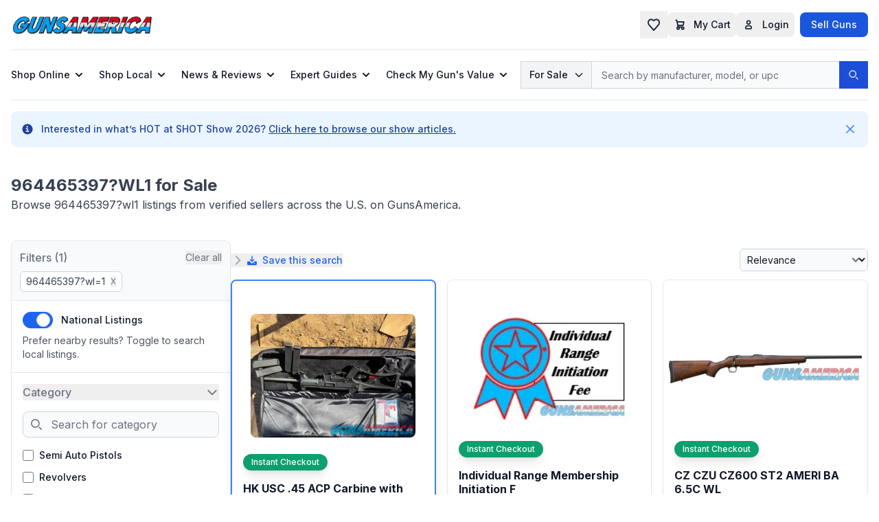

--- FILE ---
content_type: text/html;charset=UTF-8
request_url: https://gunsamerica.com/search?keyword=964465397?wl=1
body_size: 26946
content:
<!DOCTYPE html><html lang="en" data-beasties-container><head>
  <meta charset="utf-8">
  <base href="/">

  <meta name="viewport" content="width=device-width, initial-scale=1">
  <meta http-equiv="content-language" content="en-US">
  <meta http-equiv="X-UA-Compatible" content="IE=edge">

  <title>GunsAmerica</title>
  <meta name="description" content="Buy and sell guns online at GunsAmerica." id="metaDescription">
  <meta name="keywords" content id="metaKeywords">
  <meta name="robots" content="index,follow" id="metaRobots">

  <link rel="icon" type="image/x-icon" href="https://media.gunsamerica.com/favicon.ico">
  <!-- Preload logo for first paint -->
  <link rel="preload" as="image" href="https://media.gunsamerica.com/GA_MAIN_LOGO_RGB_WEB-01.webp" type="image/webp" fetchpriority="high">

  <!-- Preload logo for first paint -->
  <link rel="preload" as="image" href="https://media.gunsamerica.com/photo_coming_soon.webp" type="image/webp" fetchpriority="high">

  <!-- Preload Placeholder Image -->
  <link rel="preload" as="image" href="assets/images/placeholders/600x400.webp" imagesrcset="assets/images/placeholders/600x400.webp" imagesizes="100vw" type="image/webp" fetchpriority="high">

  <!-- DNS prefetch and preconnect for performance -->
  <link rel="dns-prefetch" href="//ga-content-hp.s3.us-east-va.perf.cloud.ovh.us">
  <link rel="dns-prefetch" href="//media.gunsamerica.com">
  <link rel="dns-prefetch" href="//fonts.googleapis.com">
  <link rel="preconnect" href="https://ga-content-hp.s3.us-east-va.perf.cloud.ovh.us" crossorigin>
  <link rel="preconnect" href="https://media.gunsamerica.com" crossorigin>
  <link rel="preconnect" href="https://fonts.googleapis.com" crossorigin>
  <link rel="preconnect" href="https://fonts.gstatic.com" crossorigin>

  <!-- Optimized font loading with font-display swap -->
  <link rel="preload" href="https://fonts.googleapis.com/css2?family=Inter:wght@400;500;600;700&amp;display=swap" as="style" onload="this.onload=null;this.rel='stylesheet'">
  <noscript><link rel="stylesheet" href="https://fonts.googleapis.com/css2?family=Inter:wght@400;500;600;700&display=swap"></noscript>


  <script type="application/ld+json">
    {
      "@context": "https://schema.org",
      "@type": "Organization",
      "name": "GunsAmerica",
      "legalName": "BAANG Media, LLC",
      "alternateName": "GunsAmerica",
      "url": "https://gunsamerica.com",
      "logo": "https://media.gunsamerica.com/GA_MAIN_LOGO_RGB_WEB-01.webp",
      "foundingDate": "1997",
      "email": "support@gunsamerica.com",
      "address": {
        "@type": "PostalAddress",
        "streetAddress": "1540 Keller Pkwy. Suite 108 #255",
        "addressLocality": "Keller",
        "addressRegion": "TX",
        "postalCode": "76248",
        "addressCountry": "US"
      },
      "sameAs": [
        "https://x.com/gunsamerica",
        "https://www.youtube.com/user/GunsAmerica"
      ],
      "contactPoint": [
        {
          "@type": "ContactPoint",
          "telephone": "(214) 385-2557",
          "email": "support@gunsamerica.com",
          "contactType": "Email",
          "areaServed": "USA",
          "availableLanguage": "en-US"
        }
      ],
      "inLanguage": "en-US"
    }
  </script>


<style>*,:before,:after{--tw-border-spacing-x: 0;--tw-border-spacing-y: 0;--tw-translate-x: 0;--tw-translate-y: 0;--tw-rotate: 0;--tw-skew-x: 0;--tw-skew-y: 0;--tw-scale-x: 1;--tw-scale-y: 1;--tw-pan-x: ;--tw-pan-y: ;--tw-pinch-zoom: ;--tw-scroll-snap-strictness: proximity;--tw-gradient-from-position: ;--tw-gradient-via-position: ;--tw-gradient-to-position: ;--tw-ordinal: ;--tw-slashed-zero: ;--tw-numeric-figure: ;--tw-numeric-spacing: ;--tw-numeric-fraction: ;--tw-ring-inset: ;--tw-ring-offset-width: 0px;--tw-ring-offset-color: #fff;--tw-ring-color: rgb(63 131 248 / .5);--tw-ring-offset-shadow: 0 0 #0000;--tw-ring-shadow: 0 0 #0000;--tw-shadow: 0 0 #0000;--tw-shadow-colored: 0 0 #0000;--tw-blur: ;--tw-brightness: ;--tw-contrast: ;--tw-grayscale: ;--tw-hue-rotate: ;--tw-invert: ;--tw-saturate: ;--tw-sepia: ;--tw-drop-shadow: ;--tw-backdrop-blur: ;--tw-backdrop-brightness: ;--tw-backdrop-contrast: ;--tw-backdrop-grayscale: ;--tw-backdrop-hue-rotate: ;--tw-backdrop-invert: ;--tw-backdrop-opacity: ;--tw-backdrop-saturate: ;--tw-backdrop-sepia: ;--tw-contain-size: ;--tw-contain-layout: ;--tw-contain-paint: ;--tw-contain-style: }*,:before,:after{box-sizing:border-box;border-width:0;border-style:solid;border-color:#e5e7eb}:before,:after{--tw-content: ""}html{line-height:1.5;-webkit-text-size-adjust:100%;-moz-tab-size:4;tab-size:4;font-family:Inter,ui-sans-serif,system-ui,-apple-system,system-ui,Segoe UI,Roboto,Helvetica Neue,Arial,Noto Sans,sans-serif,Apple Color Emoji,Segoe UI Emoji,Segoe UI Symbol,Noto Color Emoji;font-feature-settings:normal;font-variation-settings:normal;-webkit-tap-highlight-color:transparent}body{margin:0;line-height:inherit}hr{height:0;color:inherit;border-top-width:1px}h1,h2{font-size:inherit;font-weight:inherit}a{color:inherit;text-decoration:inherit}strong{font-weight:bolder}button,input,select{font-family:inherit;font-feature-settings:inherit;font-variation-settings:inherit;font-size:100%;font-weight:inherit;line-height:inherit;letter-spacing:inherit;color:inherit;margin:0;padding:0}button,select{text-transform:none}button,input:where([type=button]),input:where([type=reset]),input:where([type=submit]){-webkit-appearance:button;background-color:transparent;background-image:none}[type=search]{-webkit-appearance:textfield;outline-offset:-2px}h1,h2,hr,p{margin:0}ul{list-style:none;margin:0;padding:0}input::placeholder{opacity:1;color:#9ca3af}button,[role=button]{cursor:pointer}img,svg{display:block;vertical-align:middle}img{max-width:100%;height:auto}[type=search],select{appearance:none;background-color:#fff;border-color:#6b7280;border-width:1px;border-radius:0;padding:.5rem .75rem;font-size:1rem;line-height:1.5rem;--tw-shadow: 0 0 #0000}[type=search]:focus,select:focus{outline:2px solid transparent;outline-offset:2px;--tw-ring-inset: var(--tw-empty, );--tw-ring-offset-width: 0px;--tw-ring-offset-color: #fff;--tw-ring-color: #1C64F2;--tw-ring-offset-shadow: var(--tw-ring-inset) 0 0 0 var(--tw-ring-offset-width) var(--tw-ring-offset-color);--tw-ring-shadow: var(--tw-ring-inset) 0 0 0 calc(1px + var(--tw-ring-offset-width)) var(--tw-ring-color);box-shadow:var(--tw-ring-offset-shadow),var(--tw-ring-shadow),var(--tw-shadow);border-color:#1c64f2}input::placeholder{color:#6b7280;opacity:1}select:not([size]){background-image:url("data:image/svg+xml,%3csvg aria-hidden='true' xmlns='http://www.w3.org/2000/svg' fill='none' viewBox='0 0 10 6'%3e %3cpath stroke='%236B7280' stroke-linecap='round' stroke-linejoin='round' stroke-width='2' d='m1 1 4 4 4-4'/%3e %3c/svg%3e");background-position:right .75rem center;background-repeat:no-repeat;background-size:.75em .75em;padding-right:2.5rem;-webkit-print-color-adjust:exact;print-color-adjust:exact}[type=checkbox]{appearance:none;padding:0;-webkit-print-color-adjust:exact;print-color-adjust:exact;display:inline-block;vertical-align:middle;background-origin:border-box;-webkit-user-select:none;user-select:none;flex-shrink:0;height:1rem;width:1rem;color:#1c64f2;background-color:#fff;border-color:#6b7280;border-width:1px;--tw-shadow: 0 0 #0000}[type=checkbox]{border-radius:0}[type=checkbox]:focus{outline:2px solid transparent;outline-offset:2px;--tw-ring-inset: var(--tw-empty, );--tw-ring-offset-width: 2px;--tw-ring-offset-color: #fff;--tw-ring-color: #1C64F2;--tw-ring-offset-shadow: var(--tw-ring-inset) 0 0 0 var(--tw-ring-offset-width) var(--tw-ring-offset-color);--tw-ring-shadow: var(--tw-ring-inset) 0 0 0 calc(2px + var(--tw-ring-offset-width)) var(--tw-ring-color);box-shadow:var(--tw-ring-offset-shadow),var(--tw-ring-shadow),var(--tw-shadow)}[type=checkbox]:checked{border-color:transparent;background-color:currentColor;background-size:.55em .55em;background-position:center;background-repeat:no-repeat}[type=checkbox]:checked{background-image:url("data:image/svg+xml,%3csvg aria-hidden='true' xmlns='http://www.w3.org/2000/svg' fill='none' viewBox='0 0 16 12'%3e %3cpath stroke='white' stroke-linecap='round' stroke-linejoin='round' stroke-width='3' d='M1 5.917 5.724 10.5 15 1.5'/%3e %3c/svg%3e");background-repeat:no-repeat;background-size:.55em .55em;-webkit-print-color-adjust:exact;print-color-adjust:exact}[type=checkbox]:indeterminate{background-image:url("data:image/svg+xml,%3csvg aria-hidden='true' xmlns='http://www.w3.org/2000/svg' fill='none' viewBox='0 0 16 12'%3e %3cpath stroke='white' stroke-linecap='round' stroke-linejoin='round' stroke-width='3' d='M0.5 6h14'/%3e %3c/svg%3e");background-color:currentColor;border-color:transparent;background-position:center;background-repeat:no-repeat;background-size:.55em .55em;-webkit-print-color-adjust:exact;print-color-adjust:exact}[type=checkbox]:indeterminate:hover,[type=checkbox]:indeterminate:focus{border-color:transparent;background-color:currentColor}input:not([type=checkbox]):not([type=radio]),select{font-size:16px}.container{width:100%}@media(min-width:640px){.container{max-width:640px}}@media(min-width:768px){.container{max-width:768px}}@media(min-width:1024px){.container{max-width:1024px}}@media(min-width:1280px){.container{max-width:1280px}}@media(min-width:1536px){.container{max-width:1536px}}.sr-only{position:absolute;width:1px;height:1px;padding:0;margin:-1px;overflow:hidden;clip:rect(0,0,0,0);white-space:nowrap;border-width:0}.pointer-events-none{pointer-events:none}.invisible{visibility:hidden}.absolute{position:absolute}.relative{position:relative}.inset-y-0{top:0;bottom:0}.end-2{inset-inline-end:.5rem}.left-0{left:0}.right-0{right:0}.right-12{right:3rem}.start-0{inset-inline-start:0px}.top-2{top:.5rem}.top-full{top:100%}.z-0{z-index:0}.z-10{z-index:10}.z-20{z-index:20}.z-50{z-index:50}.col-span-2{grid-column:span 2 / span 2}.-mx-1\.5{margin-left:-.375rem;margin-right:-.375rem}.-my-1\.5{margin-top:-.375rem;margin-bottom:-.375rem}.mx-auto{margin-left:auto;margin-right:auto}.my-4{margin-top:1rem;margin-bottom:1rem}.my-6{margin-top:1.5rem;margin-bottom:1.5rem}.-me-0\.5{margin-inline-end:-.125rem}.mb-2{margin-bottom:.5rem}.mb-3{margin-bottom:.75rem}.mb-4{margin-bottom:1rem}.mb-6{margin-bottom:1.5rem}.me-1{margin-inline-end:.25rem}.me-2{margin-inline-end:.5rem}.ml-2{margin-left:.5rem}.mr-2{margin-right:.5rem}.ms-1{margin-inline-start:.25rem}.ms-2{margin-inline-start:.5rem}.ms-3{margin-inline-start:.75rem}.ms-5{margin-inline-start:1.25rem}.ms-auto{margin-inline-start:auto}.mt-4{margin-top:1rem}.mt-5{margin-top:1.25rem}.mt-6{margin-top:1.5rem}.block{display:block}.inline-block{display:inline-block}.flex{display:flex}.inline-flex{display:inline-flex}.grid{display:grid}.hidden{display:none}.h-0{height:0px}.h-2\.5{height:.625rem}.h-3{height:.75rem}.h-3\.5{height:.875rem}.h-4{height:1rem}.h-5{height:1.25rem}.h-6{height:1.5rem}.h-8{height:2rem}.h-\[2\.5rem\]{height:2.5rem}.h-\[514px\]{height:514px}.h-full{height:100%}.min-h-\[3em\]{min-height:3em}.min-h-screen{min-height:100vh}.w-11{width:2.75rem}.w-2\.5{width:.625rem}.w-3{width:.75rem}.w-3\.5{width:.875rem}.w-4{width:1rem}.w-48{width:12rem}.w-5{width:1.25rem}.w-52{width:13rem}.w-6{width:1.5rem}.w-8{width:2rem}.w-auto{width:auto}.w-full{width:100%}.max-w-lg{max-width:32rem}.max-w-screen-xl{max-width:1280px}.flex-1{flex:1 1 0%}.flex-none{flex:none}.flex-shrink-0{flex-shrink:0}.shrink-0{flex-shrink:0}.rotate-180{--tw-rotate: 180deg;transform:translate(var(--tw-translate-x),var(--tw-translate-y)) rotate(var(--tw-rotate)) skew(var(--tw-skew-x)) skewY(var(--tw-skew-y)) scaleX(var(--tw-scale-x)) scaleY(var(--tw-scale-y))}.cursor-default{cursor:default}.cursor-pointer{cursor:pointer}.grid-cols-2{grid-template-columns:repeat(2,minmax(0,1fr))}.flex-row{flex-direction:row}.flex-col{flex-direction:column}.flex-wrap{flex-wrap:wrap}.items-start{align-items:flex-start}.items-center{align-items:center}.items-stretch{align-items:stretch}.justify-start{justify-content:flex-start}.justify-end{justify-content:flex-end}.justify-center{justify-content:center}.justify-between{justify-content:space-between}.gap-0{gap:0px}.gap-1{gap:.25rem}.gap-2{gap:.5rem}.gap-4{gap:1rem}.gap-6{gap:1.5rem}.gap-8{gap:2rem}.-space-x-px>:not([hidden])~:not([hidden]){--tw-space-x-reverse: 0;margin-right:calc(-1px * var(--tw-space-x-reverse));margin-left:calc(-1px * calc(1 - var(--tw-space-x-reverse)))}.space-x-6>:not([hidden])~:not([hidden]){--tw-space-x-reverse: 0;margin-right:calc(1.5rem * var(--tw-space-x-reverse));margin-left:calc(1.5rem * calc(1 - var(--tw-space-x-reverse)))}.space-y-2>:not([hidden])~:not([hidden]){--tw-space-y-reverse: 0;margin-top:calc(.5rem * calc(1 - var(--tw-space-y-reverse)));margin-bottom:calc(.5rem * var(--tw-space-y-reverse))}.space-y-3>:not([hidden])~:not([hidden]){--tw-space-y-reverse: 0;margin-top:calc(.75rem * calc(1 - var(--tw-space-y-reverse)));margin-bottom:calc(.75rem * var(--tw-space-y-reverse))}.space-y-4>:not([hidden])~:not([hidden]){--tw-space-y-reverse: 0;margin-top:calc(1rem * calc(1 - var(--tw-space-y-reverse)));margin-bottom:calc(1rem * var(--tw-space-y-reverse))}.divide-y>:not([hidden])~:not([hidden]){--tw-divide-y-reverse: 0;border-top-width:calc(1px * calc(1 - var(--tw-divide-y-reverse)));border-bottom-width:calc(1px * var(--tw-divide-y-reverse))}.divide-gray-100>:not([hidden])~:not([hidden]){--tw-divide-opacity: 1;border-color:rgb(243 244 246 / var(--tw-divide-opacity, 1))}.overflow-hidden{overflow:hidden}.whitespace-normal{white-space:normal}.break-words{overflow-wrap:break-word}.rounded{border-radius:.25rem}.rounded-full{border-radius:9999px}.rounded-lg{border-radius:.5rem}.rounded-md{border-radius:.375rem}.rounded-e-lg{border-start-end-radius:.5rem;border-end-end-radius:.5rem}.rounded-s-lg{border-start-start-radius:.5rem;border-end-start-radius:.5rem}.border{border-width:1px}.border-0{border-width:0px}.border-2{border-width:2px}.border-b{border-bottom-width:1px}.border-s-2{border-inline-start-width:2px}.border-t{border-top-width:1px}.border-blue-500{--tw-border-opacity: 1;border-color:rgb(63 131 248 / var(--tw-border-opacity, 1))}.border-gray-100{--tw-border-opacity: 1;border-color:rgb(243 244 246 / var(--tw-border-opacity, 1))}.border-gray-200{--tw-border-opacity: 1;border-color:rgb(229 231 235 / var(--tw-border-opacity, 1))}.border-gray-300{--tw-border-opacity: 1;border-color:rgb(209 213 219 / var(--tw-border-opacity, 1))}.border-primary-700{--tw-border-opacity: 1;border-color:rgb(29 78 216 / var(--tw-border-opacity, 1))}.border-transparent{border-color:transparent}.border-white{--tw-border-opacity: 1;border-color:rgb(255 255 255 / var(--tw-border-opacity, 1))}.border-s-gray-50{--tw-border-opacity: 1;border-inline-start-color:rgb(249 250 251 / var(--tw-border-opacity, 1))}.bg-blue-50{--tw-bg-opacity: 1;background-color:rgb(235 245 255 / var(--tw-bg-opacity, 1))}.bg-blue-700{--tw-bg-opacity: 1;background-color:rgb(26 86 219 / var(--tw-bg-opacity, 1))}.bg-gray-100{--tw-bg-opacity: 1;background-color:rgb(243 244 246 / var(--tw-bg-opacity, 1))}.bg-gray-200{--tw-bg-opacity: 1;background-color:rgb(229 231 235 / var(--tw-bg-opacity, 1))}.bg-gray-50{--tw-bg-opacity: 1;background-color:rgb(249 250 251 / var(--tw-bg-opacity, 1))}.bg-green-500{--tw-bg-opacity: 1;background-color:rgb(14 159 110 / var(--tw-bg-opacity, 1))}.bg-primary-700{--tw-bg-opacity: 1;background-color:rgb(29 78 216 / var(--tw-bg-opacity, 1))}.bg-red-500{--tw-bg-opacity: 1;background-color:rgb(240 82 82 / var(--tw-bg-opacity, 1))}.bg-transparent{background-color:transparent}.bg-white{--tw-bg-opacity: 1;background-color:rgb(255 255 255 / var(--tw-bg-opacity, 1))}.object-contain{object-fit:contain}.p-1{padding:.25rem}.p-1\.5{padding:.375rem}.p-2{padding:.5rem}.p-2\.5{padding:.625rem}.p-3{padding:.75rem}.p-4{padding:1rem}.px-2{padding-left:.5rem;padding-right:.5rem}.px-2\.5{padding-left:.625rem;padding-right:.625rem}.px-3{padding-left:.75rem;padding-right:.75rem}.px-4{padding-left:1rem;padding-right:1rem}.px-5{padding-left:1.25rem;padding-right:1.25rem}.py-0\.5{padding-top:.125rem;padding-bottom:.125rem}.py-1{padding-top:.25rem;padding-bottom:.25rem}.py-2{padding-top:.5rem;padding-bottom:.5rem}.py-2\.5{padding-top:.625rem;padding-bottom:.625rem}.py-3{padding-top:.75rem;padding-bottom:.75rem}.py-4{padding-top:1rem;padding-bottom:1rem}.py-6{padding-top:1.5rem;padding-bottom:1.5rem}.pb-3{padding-bottom:.75rem}.pb-4{padding-bottom:1rem}.ps-10{padding-inline-start:2.5rem}.ps-3{padding-inline-start:.75rem}.pt-10{padding-top:2.5rem}.pt-4{padding-top:1rem}.text-left{text-align:left}.text-center{text-align:center}.text-start{text-align:start}.text-2xl{font-size:1.5rem;line-height:2rem}.text-lg{font-size:1.125rem;line-height:1.75rem}.text-sm{font-size:.875rem;line-height:1.25rem}.text-xs{font-size:.75rem;line-height:1rem}.font-bold{font-weight:700}.font-extrabold{font-weight:800}.font-light{font-weight:300}.font-medium{font-weight:500}.font-semibold{font-weight:600}.uppercase{text-transform:uppercase}.leading-none{line-height:1}.leading-tight{line-height:1.25}.text-blue-500{--tw-text-opacity: 1;color:rgb(63 131 248 / var(--tw-text-opacity, 1))}.text-blue-600{--tw-text-opacity: 1;color:rgb(28 100 242 / var(--tw-text-opacity, 1))}.text-blue-800{--tw-text-opacity: 1;color:rgb(30 66 159 / var(--tw-text-opacity, 1))}.text-gray-400{--tw-text-opacity: 1;color:rgb(156 163 175 / var(--tw-text-opacity, 1))}.text-gray-500{--tw-text-opacity: 1;color:rgb(107 114 128 / var(--tw-text-opacity, 1))}.text-gray-600{--tw-text-opacity: 1;color:rgb(75 85 99 / var(--tw-text-opacity, 1))}.text-gray-700{--tw-text-opacity: 1;color:rgb(55 65 81 / var(--tw-text-opacity, 1))}.text-gray-800{--tw-text-opacity: 1;color:rgb(31 41 55 / var(--tw-text-opacity, 1))}.text-gray-900{--tw-text-opacity: 1;color:rgb(17 24 39 / var(--tw-text-opacity, 1))}.text-primary-600{--tw-text-opacity: 1;color:rgb(37 99 235 / var(--tw-text-opacity, 1))}.text-primary-700{--tw-text-opacity: 1;color:rgb(29 78 216 / var(--tw-text-opacity, 1))}.text-white{--tw-text-opacity: 1;color:rgb(255 255 255 / var(--tw-text-opacity, 1))}.antialiased{-webkit-font-smoothing:antialiased;-moz-osx-font-smoothing:grayscale}.opacity-0{opacity:0}.shadow{--tw-shadow: 0 1px 3px 0 rgb(0 0 0 / .1), 0 1px 2px -1px rgb(0 0 0 / .1);--tw-shadow-colored: 0 1px 3px 0 var(--tw-shadow-color), 0 1px 2px -1px var(--tw-shadow-color);box-shadow:var(--tw-ring-offset-shadow, 0 0 #0000),var(--tw-ring-shadow, 0 0 #0000),var(--tw-shadow)}.shadow-lg{--tw-shadow: 0 10px 15px -3px rgb(0 0 0 / .1), 0 4px 6px -4px rgb(0 0 0 / .1);--tw-shadow-colored: 0 10px 15px -3px var(--tw-shadow-color), 0 4px 6px -4px var(--tw-shadow-color);box-shadow:var(--tw-ring-offset-shadow, 0 0 #0000),var(--tw-ring-shadow, 0 0 #0000),var(--tw-shadow)}.shadow-sm{--tw-shadow: 0 1px 2px 0 rgb(0 0 0 / .05);--tw-shadow-colored: 0 1px 2px 0 var(--tw-shadow-color);box-shadow:var(--tw-ring-offset-shadow, 0 0 #0000),var(--tw-ring-shadow, 0 0 #0000),var(--tw-shadow)}.transition-\[height\]{transition-property:height;transition-timing-function:cubic-bezier(.4,0,.2,1);transition-duration:.15s}.transition-opacity{transition-property:opacity;transition-timing-function:cubic-bezier(.4,0,.2,1);transition-duration:.15s}.transition-transform{transition-property:transform;transition-timing-function:cubic-bezier(.4,0,.2,1);transition-duration:.15s}.duration-150{transition-duration:.15s}.duration-200{transition-duration:.2s}@supports (aspect-ratio: 1/1){img[style*=aspect-ratio]{width:100%}}body{display:flex;height:100vh;width:100%;flex-direction:column}.container{margin-left:auto;margin-right:auto;flex-grow:1;width:100%}.placeholder\:text-xs::placeholder{font-size:.75rem;line-height:1rem}.after\:absolute:after{content:var(--tw-content);position:absolute}.after\:start-\[2px\]:after{content:var(--tw-content);inset-inline-start:2px}.after\:top-\[2px\]:after{content:var(--tw-content);top:2px}.after\:h-5:after{content:var(--tw-content);height:1.25rem}.after\:w-5:after{content:var(--tw-content);width:1.25rem}.after\:rounded-full:after{content:var(--tw-content);border-radius:9999px}.after\:border:after{content:var(--tw-content);border-width:1px}.after\:border-gray-300:after{content:var(--tw-content);--tw-border-opacity: 1;border-color:rgb(209 213 219 / var(--tw-border-opacity, 1))}.after\:bg-white:after{content:var(--tw-content);--tw-bg-opacity: 1;background-color:rgb(255 255 255 / var(--tw-bg-opacity, 1))}.after\:transition-all:after{content:var(--tw-content);transition-property:all;transition-timing-function:cubic-bezier(.4,0,.2,1);transition-duration:.15s}.after\:transition-transform:after{content:var(--tw-content);transition-property:transform;transition-timing-function:cubic-bezier(.4,0,.2,1);transition-duration:.15s}.after\:content-\[\'\'\]:after{--tw-content: "";content:var(--tw-content)}.hover\:bg-blue-200:hover{--tw-bg-opacity: 1;background-color:rgb(195 221 253 / var(--tw-bg-opacity, 1))}.hover\:bg-blue-800:hover{--tw-bg-opacity: 1;background-color:rgb(30 66 159 / var(--tw-bg-opacity, 1))}.hover\:bg-gray-100:hover{--tw-bg-opacity: 1;background-color:rgb(243 244 246 / var(--tw-bg-opacity, 1))}.hover\:bg-gray-200:hover{--tw-bg-opacity: 1;background-color:rgb(229 231 235 / var(--tw-bg-opacity, 1))}.hover\:bg-gray-50:hover{--tw-bg-opacity: 1;background-color:rgb(249 250 251 / var(--tw-bg-opacity, 1))}.hover\:bg-primary-800:hover{--tw-bg-opacity: 1;background-color:rgb(30 64 175 / var(--tw-bg-opacity, 1))}.hover\:text-blue-700:hover{--tw-text-opacity: 1;color:rgb(26 86 219 / var(--tw-text-opacity, 1))}.hover\:text-blue-800:hover{--tw-text-opacity: 1;color:rgb(30 66 159 / var(--tw-text-opacity, 1))}.hover\:text-gray-700:hover{--tw-text-opacity: 1;color:rgb(55 65 81 / var(--tw-text-opacity, 1))}.hover\:text-gray-900:hover{--tw-text-opacity: 1;color:rgb(17 24 39 / var(--tw-text-opacity, 1))}.hover\:text-primary-700:hover{--tw-text-opacity: 1;color:rgb(29 78 216 / var(--tw-text-opacity, 1))}.hover\:underline:hover{text-decoration-line:underline}.focus\:z-10:focus{z-index:10}.focus\:border-primary-500:focus{--tw-border-opacity: 1;border-color:rgb(59 130 246 / var(--tw-border-opacity, 1))}.focus\:outline-none:focus{outline:2px solid transparent;outline-offset:2px}.focus\:ring-0:focus{--tw-ring-offset-shadow: var(--tw-ring-inset) 0 0 0 var(--tw-ring-offset-width) var(--tw-ring-offset-color);--tw-ring-shadow: var(--tw-ring-inset) 0 0 0 calc(0px + var(--tw-ring-offset-width)) var(--tw-ring-color);box-shadow:var(--tw-ring-offset-shadow),var(--tw-ring-shadow),var(--tw-shadow, 0 0 #0000)}.focus\:ring-2:focus{--tw-ring-offset-shadow: var(--tw-ring-inset) 0 0 0 var(--tw-ring-offset-width) var(--tw-ring-offset-color);--tw-ring-shadow: var(--tw-ring-inset) 0 0 0 calc(2px + var(--tw-ring-offset-width)) var(--tw-ring-color);box-shadow:var(--tw-ring-offset-shadow),var(--tw-ring-shadow),var(--tw-shadow, 0 0 #0000)}.focus\:ring-4:focus{--tw-ring-offset-shadow: var(--tw-ring-inset) 0 0 0 var(--tw-ring-offset-width) var(--tw-ring-offset-color);--tw-ring-shadow: var(--tw-ring-inset) 0 0 0 calc(4px + var(--tw-ring-offset-width)) var(--tw-ring-color);box-shadow:var(--tw-ring-offset-shadow),var(--tw-ring-shadow),var(--tw-shadow, 0 0 #0000)}.focus\:ring-blue-300:focus{--tw-ring-opacity: 1;--tw-ring-color: rgb(164 202 254 / var(--tw-ring-opacity, 1))}.focus\:ring-blue-400:focus{--tw-ring-opacity: 1;--tw-ring-color: rgb(118 169 250 / var(--tw-ring-opacity, 1))}.focus\:ring-gray-100:focus{--tw-ring-opacity: 1;--tw-ring-color: rgb(243 244 246 / var(--tw-ring-opacity, 1))}.focus\:ring-gray-200:focus{--tw-ring-opacity: 1;--tw-ring-color: rgb(229 231 235 / var(--tw-ring-opacity, 1))}.focus\:ring-primary-300:focus{--tw-ring-opacity: 1;--tw-ring-color: rgb(147 197 253 / var(--tw-ring-opacity, 1))}.focus\:ring-primary-500:focus{--tw-ring-opacity: 1;--tw-ring-color: rgb(59 130 246 / var(--tw-ring-opacity, 1))}.peer:checked~.peer-checked\:bg-blue-600{--tw-bg-opacity: 1;background-color:rgb(28 100 242 / var(--tw-bg-opacity, 1))}.peer:checked~.peer-checked\:after\:translate-x-full:after{content:var(--tw-content);--tw-translate-x: 100%;transform:translate(var(--tw-translate-x),var(--tw-translate-y)) rotate(var(--tw-rotate)) skew(var(--tw-skew-x)) skewY(var(--tw-skew-y)) scaleX(var(--tw-scale-x)) scaleY(var(--tw-scale-y))}.peer:focus~.peer-focus\:outline-none{outline:2px solid transparent;outline-offset:2px}.peer:focus~.peer-focus\:ring-4{--tw-ring-offset-shadow: var(--tw-ring-inset) 0 0 0 var(--tw-ring-offset-width) var(--tw-ring-offset-color);--tw-ring-shadow: var(--tw-ring-inset) 0 0 0 calc(4px + var(--tw-ring-offset-width)) var(--tw-ring-color);box-shadow:var(--tw-ring-offset-shadow),var(--tw-ring-shadow),var(--tw-shadow, 0 0 #0000)}.peer:focus~.peer-focus\:ring-blue-300{--tw-ring-opacity: 1;--tw-ring-color: rgb(164 202 254 / var(--tw-ring-opacity, 1))}.dark\:block:is(.dark *){display:block}.dark\:hidden:is(.dark *){display:none}.dark\:border-blue-700:is(.dark *){--tw-border-opacity: 1;border-color:rgb(26 86 219 / var(--tw-border-opacity, 1))}.dark\:border-gray-600:is(.dark *){--tw-border-opacity: 1;border-color:rgb(75 85 99 / var(--tw-border-opacity, 1))}.dark\:border-gray-700:is(.dark *){--tw-border-opacity: 1;border-color:rgb(55 65 81 / var(--tw-border-opacity, 1))}.dark\:border-gray-900:is(.dark *){--tw-border-opacity: 1;border-color:rgb(17 24 39 / var(--tw-border-opacity, 1))}.dark\:border-s-gray-700:is(.dark *){--tw-border-opacity: 1;border-inline-start-color:rgb(55 65 81 / var(--tw-border-opacity, 1))}.dark\:\!bg-gray-800:is(.dark *){--tw-bg-opacity: 1 !important;background-color:rgb(31 41 55 / var(--tw-bg-opacity, 1))!important}.dark\:bg-blue-600:is(.dark *){--tw-bg-opacity: 1;background-color:rgb(28 100 242 / var(--tw-bg-opacity, 1))}.dark\:bg-gray-700:is(.dark *){--tw-bg-opacity: 1;background-color:rgb(55 65 81 / var(--tw-bg-opacity, 1))}.dark\:bg-gray-800:is(.dark *){--tw-bg-opacity: 1;background-color:rgb(31 41 55 / var(--tw-bg-opacity, 1))}.dark\:bg-gray-900:is(.dark *){--tw-bg-opacity: 1;background-color:rgb(17 24 39 / var(--tw-bg-opacity, 1))}.dark\:bg-primary-600:is(.dark *){--tw-bg-opacity: 1;background-color:rgb(37 99 235 / var(--tw-bg-opacity, 1))}.dark\:bg-transparent:is(.dark *){background-color:transparent}.dark\:text-blue-400:is(.dark *){--tw-text-opacity: 1;color:rgb(118 169 250 / var(--tw-text-opacity, 1))}.dark\:text-blue-500:is(.dark *){--tw-text-opacity: 1;color:rgb(63 131 248 / var(--tw-text-opacity, 1))}.dark\:text-gray-300:is(.dark *){--tw-text-opacity: 1;color:rgb(209 213 219 / var(--tw-text-opacity, 1))}.dark\:text-gray-400:is(.dark *){--tw-text-opacity: 1;color:rgb(156 163 175 / var(--tw-text-opacity, 1))}.dark\:text-primary-500:is(.dark *){--tw-text-opacity: 1;color:rgb(59 130 246 / var(--tw-text-opacity, 1))}.dark\:text-white:is(.dark *){--tw-text-opacity: 1;color:rgb(255 255 255 / var(--tw-text-opacity, 1))}.dark\:placeholder-gray-400:is(.dark *)::placeholder{--tw-placeholder-opacity: 1;color:rgb(156 163 175 / var(--tw-placeholder-opacity, 1))}.dark\:ring-offset-gray-800:is(.dark *){--tw-ring-offset-color: #1F2937}.dark\:placeholder\:text-xs:is(.dark *)::placeholder{font-size:.75rem;line-height:1rem}.dark\:placeholder\:text-gray-400:is(.dark *)::placeholder{--tw-text-opacity: 1;color:rgb(156 163 175 / var(--tw-text-opacity, 1))}.dark\:hover\:bg-blue-700:hover:is(.dark *){--tw-bg-opacity: 1;background-color:rgb(26 86 219 / var(--tw-bg-opacity, 1))}.dark\:hover\:bg-gray-600:hover:is(.dark *){--tw-bg-opacity: 1;background-color:rgb(75 85 99 / var(--tw-bg-opacity, 1))}.dark\:hover\:bg-gray-700:hover:is(.dark *){--tw-bg-opacity: 1;background-color:rgb(55 65 81 / var(--tw-bg-opacity, 1))}.dark\:hover\:bg-primary-700:hover:is(.dark *){--tw-bg-opacity: 1;background-color:rgb(29 78 216 / var(--tw-bg-opacity, 1))}.dark\:hover\:text-blue-500:hover:is(.dark *){--tw-text-opacity: 1;color:rgb(63 131 248 / var(--tw-text-opacity, 1))}.dark\:hover\:text-white:hover:is(.dark *){--tw-text-opacity: 1;color:rgb(255 255 255 / var(--tw-text-opacity, 1))}.dark\:focus\:border-primary-500:focus:is(.dark *){--tw-border-opacity: 1;border-color:rgb(59 130 246 / var(--tw-border-opacity, 1))}.dark\:focus\:ring-blue-800:focus:is(.dark *){--tw-ring-opacity: 1;--tw-ring-color: rgb(30 66 159 / var(--tw-ring-opacity, 1))}.dark\:focus\:ring-gray-700:focus:is(.dark *){--tw-ring-opacity: 1;--tw-ring-color: rgb(55 65 81 / var(--tw-ring-opacity, 1))}.dark\:focus\:ring-primary-500:focus:is(.dark *){--tw-ring-opacity: 1;--tw-ring-color: rgb(59 130 246 / var(--tw-ring-opacity, 1))}.dark\:focus\:ring-primary-600:focus:is(.dark *){--tw-ring-opacity: 1;--tw-ring-color: rgb(37 99 235 / var(--tw-ring-opacity, 1))}.dark\:focus\:ring-primary-800:focus:is(.dark *){--tw-ring-opacity: 1;--tw-ring-color: rgb(30 64 175 / var(--tw-ring-opacity, 1))}.peer:checked~.dark\:peer-checked\:bg-blue-600:is(.dark *){--tw-bg-opacity: 1;background-color:rgb(28 100 242 / var(--tw-bg-opacity, 1))}.peer:focus~.dark\:peer-focus\:ring-blue-800:is(.dark *){--tw-ring-opacity: 1;--tw-ring-color: rgb(30 66 159 / var(--tw-ring-opacity, 1))}@media(min-width:640px){.sm\:mx-auto{margin-left:auto;margin-right:auto}.sm\:mb-0{margin-bottom:0}.sm\:mt-8{margin-top:2rem}.sm\:flex{display:flex}.sm\:hidden{display:none}.sm\:w-auto{width:auto}.sm\:grid-cols-3{grid-template-columns:repeat(3,minmax(0,1fr))}.sm\:flex-col{flex-direction:column}.sm\:flex-nowrap{flex-wrap:nowrap}.sm\:justify-end{justify-content:flex-end}.sm\:gap-2{gap:.5rem}.sm\:text-center{text-align:center}.sm\:placeholder\:text-sm::placeholder{font-size:.875rem;line-height:1.25rem}.sm\:dark\:placeholder\:text-sm:is(.dark *)::placeholder{font-size:.875rem;line-height:1.25rem}}@media(min-width:768px){.md\:me-2\.5{margin-inline-end:.625rem}.md\:ms-2{margin-inline-start:.5rem}.md\:mt-0{margin-top:0}.md\:block{display:block}.md\:flex{display:flex}.md\:hidden{display:none}.md\:h-\[514px\]{height:514px}.md\:w-auto{width:auto}.md\:flex-row{flex-direction:row}.md\:space-x-6>:not([hidden])~:not([hidden]){--tw-space-x-reverse: 0;margin-right:calc(1.5rem * var(--tw-space-x-reverse));margin-left:calc(1.5rem * calc(1 - var(--tw-space-x-reverse)))}.md\:border-0{border-width:0px}.md\:p-0{padding:0}.md\:p-8{padding:2rem}.md\:hover\:bg-transparent:hover{background-color:transparent}.md\:hover\:text-blue-600:hover{--tw-text-opacity: 1;color:rgb(28 100 242 / var(--tw-text-opacity, 1))}.md\:dark\:hover\:bg-transparent:hover:is(.dark *){background-color:transparent}.md\:dark\:hover\:text-blue-500:hover:is(.dark *){--tw-text-opacity: 1;color:rgb(63 131 248 / var(--tw-text-opacity, 1))}}@media(min-width:1024px){.lg\:mx-auto{margin-left:auto;margin-right:auto}.lg\:my-8{margin-top:2rem;margin-bottom:2rem}.lg\:mb-0{margin-bottom:0}.lg\:block{display:block}.lg\:flex{display:flex}.lg\:hidden{display:none}.lg\:w-80{width:20rem}.lg\:grid-cols-6{grid-template-columns:repeat(6,minmax(0,1fr))}.lg\:rounded-lg{border-radius:.5rem}}@media(min-width:1280px){.xl\:flex-row{flex-direction:row}.xl\:text-left{text-align:left}}@media(min-width:1536px){.\32xl\:px-0{padding-left:0;padding-right:0}}.rtl\:rotate-180:where([dir=rtl],[dir=rtl] *){--tw-rotate: 180deg;transform:translate(var(--tw-translate-x),var(--tw-translate-y)) rotate(var(--tw-rotate)) skew(var(--tw-skew-x)) skewY(var(--tw-skew-y)) scaleX(var(--tw-scale-x)) scaleY(var(--tw-scale-y))}.rtl\:space-x-reverse:where([dir=rtl],[dir=rtl] *)>:not([hidden])~:not([hidden]){--tw-space-x-reverse: 1}.rtl\:text-right:where([dir=rtl],[dir=rtl] *){text-align:right}.peer:checked~.rtl\:peer-checked\:after\:-translate-x-full:where([dir=rtl],[dir=rtl] *):after{content:var(--tw-content);--tw-translate-x: -100%;transform:translate(var(--tw-translate-x),var(--tw-translate-y)) rotate(var(--tw-rotate)) skew(var(--tw-skew-x)) skewY(var(--tw-skew-y)) scaleX(var(--tw-scale-x)) scaleY(var(--tw-scale-y))}
</style><link rel="stylesheet" href="styles-DNXL2424.css" media="print" onload="this.media='all'"><noscript><link rel="stylesheet" href="styles-DNXL2424.css"></noscript><style ng-app-id="ng">input[type=search][_ngcontent-ng-c1730521969]{font-size:16px}</style><style ng-app-id="ng">.zoneHide[_ngcontent-ng-c229098810]:not(:has(a)){visibility:hidden}</style><meta property="og:title" content="GunsAmerica | Buy Guns Online and Sell Guns Online"><meta property="og:description" content><script type="application/ld+json" data-sd-key="ItemList">{"@context":"https://schema.org/","@type":"ItemList","name":"Search Results","description":"Search results for undefined undefined","itemListElement":[{"@type":"ListItem","position":1,"item":{"@type":"Product","name":"HK USC .45 ACP Carbine with Extra Magazines","image":"https://ga-content-hp.s3.us-east-va.perf.cloud.ovh.us/userimages/1fa7936d-8544-4b91-85c8-7c3da71ca8a6/255cf3d2-2f7b-436a-88a8-1efaf9efca5c/wm_b88eb46e-830a-4e8b-b29e-52dc75d95884.webp","description":"Heckler & Koch USC .45 ACP semi-automatic carbine in excellent condition. This civilian version of the iconic UMP features a rugged polymer frame, ske...","sku":"","gtin14":"","brand":{"@type":"Brand","name":"Heckler & Koch"},"model":"USC Carbine","itemCondition":"https://schema.org/NewCondition","offers":{"@type":"Offer","seller":{"@type":"LocalBusiness","name":"Hard 1"},"availability":"InStock","price":1200,"priceCurrency":"USD","url":"https://gunsamerica.com/firearms/rifles/semi-auto/Heckler---Koch/USC-Carbine?p=255cf3d2-2f7b-436a-88a8-1efaf9efca5c"},"url":"https://gunsamerica.com/firearms/rifles/semi-auto/Heckler---Koch/USC-Carbine?p=255cf3d2-2f7b-436a-88a8-1efaf9efca5c","productID":"255cf3d2-2f7b-436a-88a8-1efaf9efca5c"}},{"@type":"ListItem","position":2,"item":{"@type":"Product","name":"Individual Range Membership Initiation Fee - ONE-TIME FEE Pays for Your Range Membership! Individual Range Membership Initiat","image":"https://ga-content-hp.s3.us-east-va.perf.cloud.ovh.us/userimages/0cf20c9a-8a7d-4bbf-d1e8-08dda8a7fd92/2ac19a19-9293-4abb-b9eb-c4b1408d4261/wm_c21a7b45-b1fe-4508-9177-d09cd11db028.webp","description":"","sku":"","gtin14":"1","brand":{"@type":"Brand","name":"Individual Range Membership Initiation Fee - ONE-TIME FEE Pays for Your Range Membership!"},"model":"Individual Range Membership Initiation Fee - ONE-TIME FEE Pays for Your Range Membership! Individual Range Membership Initiat","itemCondition":"https://schema.org/NewCondition","offers":{"@type":"Offer","seller":{"@type":"LocalBusiness","name":"Whispering Pines Tactical & Gunsmithing"},"availability":"InStock","price":124.99,"priceCurrency":"USD","url":"https://gunsamerica.com/firearms/handguns/other/Individual-Range-Membership-Initiation-Fee---ONE-TIME-FEE-Pays-for-Your-Range-Membership-/Individual-Range-Membership-Initiation-Fee---ONE-TIME-FEE-Pays-for-Your-Range-Membership--Individual-Range-Membership-Initiat?p=2ac19a19-9293-4abb-b9eb-c4b1408d4261"},"url":"https://gunsamerica.com/firearms/handguns/other/Individual-Range-Membership-Initiation-Fee---ONE-TIME-FEE-Pays-for-Your-Range-Membership-/Individual-Range-Membership-Initiation-Fee---ONE-TIME-FEE-Pays-for-Your-Range-Membership--Individual-Range-Membership-Initiat?p=2ac19a19-9293-4abb-b9eb-c4b1408d4261","productID":"2ac19a19-9293-4abb-b9eb-c4b1408d4261"}},{"@type":"ListItem","position":3,"item":{"@type":"Product","name":"CZ CZU CZ600 ST2 AMERI BA 6.5C WL","image":"https://ga-content-hp.s3.us-east-va.perf.cloud.ovh.us/userimages/5ac2d645-097e-4d62-bb0e-8b15f76a94c1/c059967a-b37f-4391-a9f5-b4ccff7fd96a/wm_8b2878cb-b5f3-4d50-b157-4c5109ecc095.webp","description":"CZ 600 ST2 AMERICAN 6.5 CM 24\" BLUED WALNUT STOCK","sku":"","gtin14":"806703077130","brand":{"@type":"Brand","name":"CZ"},"model":"CZ CZU CZ600 ST2 AMERI BA 6.5C WL","itemCondition":"https://schema.org/NewCondition","offers":{"@type":"Offer","seller":{"@type":"LocalBusiness","name":"Bobbys Guns and Ammo"},"availability":"InStock","price":865.99,"priceCurrency":"USD","url":"https://gunsamerica.com/firearms/rifles/other/CZ/CZ-CZU-CZ600-ST2-AMERI-BA-6-5C-WL?p=c059967a-b37f-4391-a9f5-b4ccff7fd96a"},"url":"https://gunsamerica.com/firearms/rifles/other/CZ/CZ-CZU-CZ600-ST2-AMERI-BA-6-5C-WL?p=c059967a-b37f-4391-a9f5-b4ccff7fd96a","productID":"c059967a-b37f-4391-a9f5-b4ccff7fd96a"}},{"@type":"ListItem","position":4,"item":{"@type":"Product","name":"CZ CZU CZ600 ST2 AMERI BA 6.5C WL","image":"https://ga-content-hp.s3.us-east-va.perf.cloud.ovh.us/userimages/bb5e5515-a3fd-4732-8015-d82bbc6ea76a/b516c13e-887f-4035-af5b-b8b6c54d3188/wm_762f77b7-b1af-49a8-839d-743b4c77e225.webp","description":"CZ 600 ST2 AMERICAN 6.5 CM 24\" BLUED WALNUT STOCK","sku":"","gtin14":"806703077130","brand":{"@type":"Brand","name":"CZ"},"model":"CZ CZU CZ600 ST2 AMERI BA 6.5C WL","itemCondition":"https://schema.org/NewCondition","offers":{"@type":"Offer","seller":{"@type":"LocalBusiness","name":"GunFactory"},"availability":"InStock","price":826.99,"priceCurrency":"USD","url":"https://gunsamerica.com/firearms/rifles/other/CZ/CZ-CZU-CZ600-ST2-AMERI-BA-6-5C-WL?p=b516c13e-887f-4035-af5b-b8b6c54d3188"},"url":"https://gunsamerica.com/firearms/rifles/other/CZ/CZ-CZU-CZ600-ST2-AMERI-BA-6-5C-WL?p=b516c13e-887f-4035-af5b-b8b6c54d3188","productID":"b516c13e-887f-4035-af5b-b8b6c54d3188"}},{"@type":"ListItem","position":5,"item":{"@type":"Product","name":"CZ CZU CZ600 ST2 AMERI BA 6.5C WL","image":"https://ga-content-hp.s3.us-east-va.perf.cloud.ovh.us/userimages/b369d035-10a2-49a9-4119-08ddc333ddfe/308df789-c865-486b-9894-531687457b62/wm_8ceebe36-45c4-41ad-86f6-a64411c73192.webp","description":"CZ 600 ST2 AMERICAN 6.5 CM 24\" BLUED WALNUT STOCK","sku":"","gtin14":"806703077130","brand":{"@type":"Brand","name":"CZ"},"model":"CZ CZU CZ600 ST2 AMERI BA 6.5C WL","itemCondition":"https://schema.org/NewCondition","offers":{"@type":"Offer","seller":{"@type":"LocalBusiness","name":"Adaptive Firing Solutions"},"availability":"InStock","price":767.99,"priceCurrency":"USD","url":"https://gunsamerica.com/firearms/rifles/other/CZ/CZ-CZU-CZ600-ST2-AMERI-BA-6-5C-WL?p=308df789-c865-486b-9894-531687457b62"},"url":"https://gunsamerica.com/firearms/rifles/other/CZ/CZ-CZU-CZ600-ST2-AMERI-BA-6-5C-WL?p=308df789-c865-486b-9894-531687457b62","productID":"308df789-c865-486b-9894-531687457b62"}},{"@type":"ListItem","position":6,"item":{"@type":"Product","name":"CZ CZU CZ600 ST2 AMERI BA 6.5C WL","image":"https://ga-content-hp.s3.us-east-va.perf.cloud.ovh.us/userimages/b8c085ff-cdb4-4001-baa9-b891ef47e4f6/030aa57a-2e68-45d2-8b3a-096330783285/wm_96ed4b0b-691e-4548-a55f-8af374120696.webp","description":"CZ 600 ST2 AMERICAN 6.5 CM 24\" BLUED WALNUT STOCK","sku":"","gtin14":"806703077130","brand":{"@type":"Brand","name":"CZ"},"model":"CZ CZU CZ600 ST2 AMERI BA 6.5C WL","itemCondition":"https://schema.org/NewCondition","offers":{"@type":"Offer","seller":{"@type":"LocalBusiness","name":"American Tactical Gun and Knifeworks"},"availability":"InStock","price":716.99,"priceCurrency":"USD","url":"https://gunsamerica.com/firearms/rifles/other/CZ/CZ-CZU-CZ600-ST2-AMERI-BA-6-5C-WL?p=030aa57a-2e68-45d2-8b3a-096330783285"},"url":"https://gunsamerica.com/firearms/rifles/other/CZ/CZ-CZU-CZ600-ST2-AMERI-BA-6-5C-WL?p=030aa57a-2e68-45d2-8b3a-096330783285","productID":"030aa57a-2e68-45d2-8b3a-096330783285"}},{"@type":"ListItem","position":7,"item":{"@type":"Product","name":"Antique circa 1872 Smith & Wesson Model 1 1/2 .32 Rimfire Revolver","image":"https://ga-content-hp.s3.us-east-va.perf.cloud.ovh.us/userimages/52989cf5-6af4-4dee-83db-4a92ec3c3455/c03533df-9dd1-48ea-9764-7ea0b6c3edef/wm_3025b2c5-b39c-4ab4-a401-278c7fa7a756.webp","description":"<p>This is a Smith &amp; Wesson Model 1 1/2 Second Issue revolver chambered in .32 Rimfire. It features a bottom break design with a spur trigger and ...","sku":"","gtin14":"","brand":{"@type":"Brand","name":"Smith & Wesson"},"model":"Model 1 1/2 Second Issue","itemCondition":"https://schema.org/UsedCondition","offers":{"@type":"Offer","seller":{"@type":"LocalBusiness","name":"gsassociates"},"availability":"InStock","price":400,"priceCurrency":"USD","url":"https://gunsamerica.com/firearms/handguns/revolvers/Smith---Wesson/Model-1-1-2-Second-Issue?p=c03533df-9dd1-48ea-9764-7ea0b6c3edef"},"url":"https://gunsamerica.com/firearms/handguns/revolvers/Smith---Wesson/Model-1-1-2-Second-Issue?p=c03533df-9dd1-48ea-9764-7ea0b6c3edef","productID":"c03533df-9dd1-48ea-9764-7ea0b6c3edef"}},{"@type":"ListItem","position":8,"item":{"@type":"Product","name":"Auto-Ordnance - Thompson 1927A1 Deluxe Case Hardened 45ACP T1CH","image":"https://ga-content-hp.s3.us-east-va.perf.cloud.ovh.us/userimages/26734cfb-9355-4b1e-7f01-08dd6e24cedd/32bac89a-4c2d-4cbe-8376-e6cb678cbb4a/wm_687c1035-51ae-4578-b7e7-f34881fe148a.webp","description":"<p><strong>Auto-Ordnance Thompson 1927 A-1 Deluxe Case Hardened</strong></p><p>Includes 20 Round Stick</p><p>Includes Premium Foam Fitted Case</p><p>M...","sku":"","gtin14":"","brand":{"@type":"Brand","name":"Auto Ordnance"},"model":"1927A-1","itemCondition":"https://schema.org/NewCondition","offers":{"@type":"Offer","seller":{"@type":"LocalBusiness","name":"Al's Arms"},"availability":"InStock","price":1949,"priceCurrency":"USD","url":"https://gunsamerica.com/firearms/handguns/semi-auto/Auto-Ordnance/1927A-1?p=32bac89a-4c2d-4cbe-8376-e6cb678cbb4a"},"url":"https://gunsamerica.com/firearms/handguns/semi-auto/Auto-Ordnance/1927A-1?p=32bac89a-4c2d-4cbe-8376-e6cb678cbb4a","productID":"32bac89a-4c2d-4cbe-8376-e6cb678cbb4a"}},{"@type":"ListItem","position":9,"item":{"@type":"Product","name":"Ruger Mark 1 .22lr","image":"https://ga-content-hp.s3.us-east-va.perf.cloud.ovh.us/userimages/a3744d9e-93cf-4fcd-9ef9-04c8d2440d3a/cb07c88e-5786-4013-8ecc-979e1545e2ab/wm_94860f65-22f2-4009-8727-bf079340ea78.webp","description":"<p>USED with holster The <strong>Ruger Standard Model</strong> is a rimfire semi-automatic pistol introduced in 1949 as the first product manufactured...","sku":"","gtin14":"","brand":{"@type":"Brand","name":"Ruger"},"model":"Mark 1","itemCondition":"https://schema.org/UsedCondition","offers":{"@type":"Offer","seller":{"@type":"LocalBusiness","name":"Cliffs Guns Safes Reloading"},"availability":"InStock","price":630,"priceCurrency":"USD","url":"https://gunsamerica.com/firearms/handguns/semi-auto/Ruger/Mark-1?p=cb07c88e-5786-4013-8ecc-979e1545e2ab"},"url":"https://gunsamerica.com/firearms/handguns/semi-auto/Ruger/Mark-1?p=cb07c88e-5786-4013-8ecc-979e1545e2ab","productID":"cb07c88e-5786-4013-8ecc-979e1545e2ab"}},{"@type":"ListItem","position":10,"item":{"@type":"Product","name":"Smith & Wesson 31-1  Regulation Police - .32 S&W Long - OG Box and Papers","image":"https://ga-content-hp.s3.us-east-va.perf.cloud.ovh.us/userimages/33f6fbbc-6c07-45fe-bcb7-ccaba7381f92/db2a8865-1ba8-4b50-a0cb-885d6aca3cb1/wm_c0f7687d-89f5-403b-a26a-78c74003c46a.webp","description":"<p>Smith &amp; Wesson 31-1  Regulation Police - .32 S&amp;W Long - OG Box and Papers</p>","sku":"","gtin14":"","brand":{"@type":"Brand","name":"Smith & Wesson"},"model":"31-1","itemCondition":"https://schema.org/UsedCondition","offers":{"@type":"Offer","seller":{"@type":"LocalBusiness","name":"Beal Brokerage"},"availability":"InStock","price":950,"priceCurrency":"USD","url":"https://gunsamerica.com/firearms/handguns/revolvers/Smith---Wesson/31-1?p=db2a8865-1ba8-4b50-a0cb-885d6aca3cb1"},"url":"https://gunsamerica.com/firearms/handguns/revolvers/Smith---Wesson/31-1?p=db2a8865-1ba8-4b50-a0cb-885d6aca3cb1","productID":"db2a8865-1ba8-4b50-a0cb-885d6aca3cb1"}},{"@type":"ListItem","position":11,"item":{"@type":"Product","name":"S&W 34-1 Kit Gun .22 4\" barrel","image":"https://ga-content-hp.s3.us-east-va.perf.cloud.ovh.us/userimages/48164/970184718/wm_17338914.webp","description":"<p>S&amp;W Model 34-1 Kit Gun .22 with 4\" barrel. Date of manufacture circa 1960 according to the dealer I bought it from.&nbsp;</p><p>&nbsp;</p><p>Ex...","sku":"","gtin14":"","brand":{"@type":"Brand","name":"Smith & Wesson"},"model":"34-1","itemCondition":"https://schema.org/UsedCondition","offers":{"@type":"Offer","seller":{"@type":"LocalBusiness","name":"David Blazer"},"availability":"InStock","price":779,"priceCurrency":"USD","url":"https://gunsamerica.com/firearms/handguns/revolvers/Smith---Wesson/34-1?p=a5b72083-3ff6-42e9-b7fa-520d521dd902"},"url":"https://gunsamerica.com/firearms/handguns/revolvers/Smith---Wesson/34-1?p=a5b72083-3ff6-42e9-b7fa-520d521dd902","productID":"a5b72083-3ff6-42e9-b7fa-520d521dd902"}},{"@type":"ListItem","position":12,"item":{"@type":"Product","name":"Smith & Wesson 34-1","image":"https://ga-content-hp.s3.us-east-va.perf.cloud.ovh.us/userimages/4793/979241415/wm_16674877.webp","description":"<p>Smith &amp; Wesson Model 34-1 Double Action Revolver&nbsp;serial #M92207, 22 LR, 4” barrel with an excellent bore. This lovely 22/32 Kit Gun remain...","sku":"","gtin14":"","brand":{"@type":"Brand","name":"Smith & Wesson"},"model":"34-1","itemCondition":"https://schema.org/UsedCondition","offers":{"@type":"Offer","seller":{"@type":"LocalBusiness","name":"DGSGUNS"},"availability":"InStock","price":969,"priceCurrency":"USD","url":"https://gunsamerica.com/firearms/handguns/revolvers/Smith---Wesson/34-1?p=d5022405-9a1a-4883-b3a3-1ca393e18273"},"url":"https://gunsamerica.com/firearms/handguns/revolvers/Smith---Wesson/34-1?p=d5022405-9a1a-4883-b3a3-1ca393e18273","productID":"d5022405-9a1a-4883-b3a3-1ca393e18273"}},{"@type":"ListItem","position":13,"item":{"@type":"Product","name":"Smith & Wesson 442-1 PC","image":"https://ga-content-hp.s3.us-east-va.perf.cloud.ovh.us/userimages/4793/957089449/wm_16062056.webp","description":"Smith & Wesson 442-1 PC . 38 Spl.+P. DDR7305. 2\" Bbl. with an excellent bore. This sharp looking revolver retains all of its matt black frame finish s...","sku":"","gtin14":"","brand":{"@type":"Brand","name":"Smith & Wesson"},"model":"442-1","itemCondition":"https://schema.org/UsedCondition","offers":{"@type":"Offer","seller":{"@type":"LocalBusiness","name":"DGSGUNS"},"availability":"InStock","price":999,"priceCurrency":"USD","url":"https://gunsamerica.com/firearms/handguns/revolvers/Smith---Wesson/442-1?p=8542b723-c831-451d-8390-85f6fa986251"},"url":"https://gunsamerica.com/firearms/handguns/revolvers/Smith---Wesson/442-1?p=8542b723-c831-451d-8390-85f6fa986251","productID":"8542b723-c831-451d-8390-85f6fa986251"}},{"@type":"ListItem","position":14,"item":{"@type":"Product","name":"Smith & Wesson 30-1 ","image":"https://ga-content-hp.s3.us-east-va.perf.cloud.ovh.us/userimages/4793/916390409/wm_16675934.webp","description":"<p>Smith &amp; Wesson Model 30-1 Double Action Revolver&nbsp;serial #796816, 32 S&amp;W Long, 2” pinned barrel with an excellent bore. This lovely J-f...","sku":"","gtin14":"","brand":{"@type":"Brand","name":"Smith & Wesson"},"model":"30-1","itemCondition":"https://schema.org/UsedCondition","offers":{"@type":"Offer","seller":{"@type":"LocalBusiness","name":"DGSGUNS"},"availability":"InStock","price":1149,"priceCurrency":"USD","url":"https://gunsamerica.com/firearms/handguns/revolvers/Smith---Wesson/30-1?p=ffbb08b5-d86e-4c7f-a2b8-eb9d7caf16d3"},"url":"https://gunsamerica.com/firearms/handguns/revolvers/Smith---Wesson/30-1?p=ffbb08b5-d86e-4c7f-a2b8-eb9d7caf16d3","productID":"ffbb08b5-d86e-4c7f-a2b8-eb9d7caf16d3"}},{"@type":"ListItem","position":15,"item":{"@type":"Product","name":"Smith & Wesson 640-1 Used","image":"https://ga-content-hp.s3.us-east-va.perf.cloud.ovh.us/userimages/3dcbd721-0dd7-4155-874f-d7441f8a4f5f/0b33a303-2688-4eaa-8fef-7c5cb8d344a8/wm_98062dbe-a0f5-4cad-b6c0-787a904405d3.webp","description":"<p>This Used Smith &amp; Wesson 640-1 is a 5-shot revolver which fires the .357 magnum round. It has a 2.25\" barrel and stainless finish. This include...","sku":"","gtin14":"","brand":{"@type":"Brand","name":"SMITH & WESSON INC"},"model":"640-1","itemCondition":"https://schema.org/UsedCondition","offers":{"@type":"Offer","seller":{"@type":"LocalBusiness","name":"Jays Guns and Accessories IV"},"availability":"InStock","price":599.99,"priceCurrency":"USD","url":"https://gunsamerica.com/firearms/handguns/revolvers/SMITH---WESSON-INC/640-1?p=0b33a303-2688-4eaa-8fef-7c5cb8d344a8"},"url":"https://gunsamerica.com/firearms/handguns/revolvers/SMITH---WESSON-INC/640-1?p=0b33a303-2688-4eaa-8fef-7c5cb8d344a8","productID":"0b33a303-2688-4eaa-8fef-7c5cb8d344a8"}},{"@type":"ListItem","position":16,"item":{"@type":"Product","name":"Taurus G3C (1-G3CP931) T.O.R.O.","image":"https://ga-content-hp.s3.us-east-va.perf.cloud.ovh.us/userimages/5511/959594290/wm_16223312.jpg","description":"<p>This brand new Taurus G3C (1-G3CP931) is a semi-automatic pistol which fires the 9mm round. It has a 3.25\" barrel and matte black finish. This incl...","sku":"","gtin14":"","brand":{"@type":"Brand","name":"Taurus "},"model":"1-G3CP931","itemCondition":"https://schema.org/NewCondition","offers":{"@type":"Offer","seller":{"@type":"LocalBusiness","name":"Jays Guns and Accessories"},"availability":"InStock","price":349.99,"priceCurrency":"USD","url":"https://gunsamerica.com/firearms/handguns/semi-auto/Taurus-/1-G3CP931?p=63b05f4b-65e3-4093-8ae0-42ed7bef6285"},"url":"https://gunsamerica.com/firearms/handguns/semi-auto/Taurus-/1-G3CP931?p=63b05f4b-65e3-4093-8ae0-42ed7bef6285","productID":"63b05f4b-65e3-4093-8ae0-42ed7bef6285"}},{"@type":"ListItem","position":17,"item":{"@type":"Product","name":"Smith & Wesson S&W 22A-1 22 LR w/ box # UBM2201","image":"https://ga-content-hp.s3.us-east-va.perf.cloud.ovh.us/userimages/772783fa-7aec-49d0-8cc5-d5b919f89d55/649e4db9-61a5-4ddd-b8e0-58f4d744de29/wm_a69064f5-e486-4928-991c-d269a0209212.webp","description":"<p>Smith &amp; Wesson S&amp;W 22A-1 22 LR w/ box # UBM2201</p><p>&nbsp;</p><p>Excellent condition Smith and Wesson pistol with an excellent bore.<span...","sku":"","gtin14":"","brand":{"@type":"Brand","name":"Smith & Wesson"},"model":"22A-1","itemCondition":"https://schema.org/UsedCondition","offers":{"@type":"Offer","seller":{"@type":"LocalBusiness","name":"Midwest Military Collectibles"},"availability":"InStock","price":295,"priceCurrency":"USD","url":"https://gunsamerica.com/firearms/handguns/semi-auto/Smith---Wesson/22A-1?p=649e4db9-61a5-4ddd-b8e0-58f4d744de29"},"url":"https://gunsamerica.com/firearms/handguns/semi-auto/Smith---Wesson/22A-1?p=649e4db9-61a5-4ddd-b8e0-58f4d744de29","productID":"649e4db9-61a5-4ddd-b8e0-58f4d744de29"}},{"@type":"ListItem","position":18,"item":{"@type":"Product","name":"Taurus G3C (1-G3C93C)","image":"https://ga-content-hp.s3.us-east-va.perf.cloud.ovh.us/userimages/5511/975025490/wm_16084042.jpg","description":"<p>This brand new Taurus G3C (1-G3C93C) is a semi-automatic pistol which fires the 9mm round. It has a 3.25\" barrel and two tone finish (tungsten slid...","sku":"","gtin14":"","brand":{"@type":"Brand","name":"Taurus "},"model":"1-G3C93C","itemCondition":"https://schema.org/NewCondition","offers":{"@type":"Offer","seller":{"@type":"LocalBusiness","name":"Jays Guns and Accessories"},"availability":"InStock","price":349.99,"priceCurrency":"USD","url":"https://gunsamerica.com/firearms/handguns/semi-auto/Taurus-/1-G3C93C?p=e43ecd9e-5890-4106-a15c-96f48a54acf0"},"url":"https://gunsamerica.com/firearms/handguns/semi-auto/Taurus-/1-G3C93C?p=e43ecd9e-5890-4106-a15c-96f48a54acf0","productID":"e43ecd9e-5890-4106-a15c-96f48a54acf0"}},{"@type":"ListItem","position":19,"item":{"@type":"Product","name":"Smith & Wesson 57-1","image":"https://ga-content-hp.s3.us-east-va.perf.cloud.ovh.us/userimages/4793/908472449/wm_16065977.webp","description":"Smith & Wesson 57-1 .41 Mag. N902163 4” bbl.with an as new bore. This “N” frame revolver mfg..1981 un-pinned,and un-recessed retains all of its deep b...","sku":"","gtin14":"","brand":{"@type":"Brand","name":"Smith & Wesson"},"model":"47-1","itemCondition":"https://schema.org/UsedCondition","offers":{"@type":"Offer","seller":{"@type":"LocalBusiness","name":"DGSGUNS"},"availability":"InStock","price":2400,"priceCurrency":"USD","url":"https://gunsamerica.com/firearms/handguns/revolvers/Smith---Wesson/47-1?p=48d12d36-dc4e-43d1-a4c2-0087784d88ee"},"url":"https://gunsamerica.com/firearms/handguns/revolvers/Smith---Wesson/47-1?p=48d12d36-dc4e-43d1-a4c2-0087784d88ee","productID":"48d12d36-dc4e-43d1-a4c2-0087784d88ee"}},{"@type":"ListItem","position":20,"item":{"@type":"Product","name":"Smith & Wesson 52-1","image":"https://ga-content-hp.s3.us-east-va.perf.cloud.ovh.us/userimages/4793/986759218/wm_15940844.webp","description":"Smith & Wesson Model 52-1 .38 Sol. WC  #57521 5” bbl with a bright excellent bore. This single action .38 Spl. Wad cutter only pistol retains 97% of i...","sku":"","gtin14":"","brand":{"@type":"Brand","name":"Smith & Wesson"},"model":"52-1","itemCondition":"https://schema.org/UsedCondition","offers":{"@type":"Offer","seller":{"@type":"LocalBusiness","name":"DGSGUNS"},"availability":"InStock","price":1329,"priceCurrency":"USD","url":"https://gunsamerica.com/firearms/handguns/semi-auto/Smith---Wesson/52-1?p=bfec4118-bd1a-4e98-b711-9cefd5b981b0"},"url":"https://gunsamerica.com/firearms/handguns/semi-auto/Smith---Wesson/52-1?p=bfec4118-bd1a-4e98-b711-9cefd5b981b0","productID":"bfec4118-bd1a-4e98-b711-9cefd5b981b0"}},{"@type":"ListItem","position":21,"item":{"@type":"Product","name":"Smith & Wesson 30-1 ","image":"https://ga-content-hp.s3.us-east-va.perf.cloud.ovh.us/userimages/4793/963117899/wm_16058021.webp","description":"Smith & Wesson 30-1 32 Hand Ejector .32 S&W (Long). H64718 3” pinned  bbl with an excellent bore. This revolver retains 99% of its blue finish save fo...","sku":"","gtin14":"","brand":{"@type":"Brand","name":"Smith & Wesson"},"model":"30-1","itemCondition":"https://schema.org/UsedCondition","offers":{"@type":"Offer","seller":{"@type":"LocalBusiness","name":"DGSGUNS"},"availability":"InStock","price":1149,"priceCurrency":"USD","url":"https://gunsamerica.com/firearms/handguns/revolvers/Smith---Wesson/30-1?p=4e121776-6077-4525-b0b8-fbab0a281dd7"},"url":"https://gunsamerica.com/firearms/handguns/revolvers/Smith---Wesson/30-1?p=4e121776-6077-4525-b0b8-fbab0a281dd7","productID":"4e121776-6077-4525-b0b8-fbab0a281dd7"}},{"@type":"ListItem","position":22,"item":{"@type":"Product","name":"Smith & Wesson 640-1 ","image":"https://ga-content-hp.s3.us-east-va.perf.cloud.ovh.us/userimages/4793/936272944/wm_16499579.webp","description":"<p>Smith &amp; Wesson Model 640-1 Double Action Revolver serial #CDC2715, 357 Magnum, 2 1/8” barrel with a bright excellent bore. The stainless steel ...","sku":"","gtin14":"","brand":{"@type":"Brand","name":"Smith & Wesson"},"model":"640-1","itemCondition":"https://schema.org/UsedCondition","offers":{"@type":"Offer","seller":{"@type":"LocalBusiness","name":"DGSGUNS"},"availability":"InStock","price":1269,"priceCurrency":"USD","url":"https://gunsamerica.com/firearms/handguns/revolvers/Smith---Wesson/640-1?p=507b117a-9745-4cc3-a216-432ebc4baa40"},"url":"https://gunsamerica.com/firearms/handguns/revolvers/Smith---Wesson/640-1?p=507b117a-9745-4cc3-a216-432ebc4baa40","productID":"507b117a-9745-4cc3-a216-432ebc4baa40"}},{"@type":"ListItem","position":23,"item":{"@type":"Product","name":"Smith & Wesson 34-1","image":"https://ga-content-hp.s3.us-east-va.perf.cloud.ovh.us/userimages/4793/912390584/wm_16190347.webp","description":"Smith & Wesson Model 34-1 .22 LR. M8817. 4” bbl. With an excellent bore. This blued Kit Gun mfg. 1 retains 99% of its original blued finish with only ...","sku":"","gtin14":"","brand":{"@type":"Brand","name":"Smith & Wesson"},"model":"34-1","itemCondition":"https://schema.org/UsedCondition","offers":{"@type":"Offer","seller":{"@type":"LocalBusiness","name":"DGSGUNS"},"availability":"InStock","price":929,"priceCurrency":"USD","url":"https://gunsamerica.com/firearms/handguns/revolvers/Smith---Wesson/34-1?p=7222b15f-d6d1-447b-bc38-c911d4d31f6e"},"url":"https://gunsamerica.com/firearms/handguns/revolvers/Smith---Wesson/34-1?p=7222b15f-d6d1-447b-bc38-c911d4d31f6e","productID":"7222b15f-d6d1-447b-bc38-c911d4d31f6e"}},{"@type":"ListItem","position":24,"item":{"@type":"Product","name":"SCCY CPX-1 W/ Red Dot (CPX-1TTSGRD)","image":"https://ga-content-hp.s3.us-east-va.perf.cloud.ovh.us/userimages/26038/968727009/wm_16233513.webp","description":"This brand new SCCY CPX-1 (CPX-1TTSGRD) is a semi-automatic pistol which fires the 9mm round. It has a 3\" barrel with stainless slide and gray frame. ...","sku":"CPX-1TTSGRD","gtin14":"","brand":{"@type":"Brand","name":"SCCY"},"model":"CPX-1","itemCondition":"https://schema.org/NewCondition","offers":{"@type":"Offer","seller":{"@type":"LocalBusiness","name":"Jays Guns and Accessories IV"},"availability":"InStock","price":399.99,"priceCurrency":"USD","url":"https://gunsamerica.com/firearms/handguns/semi-auto/SCCY/CPX-1?p=e62a5955-7df2-4454-9da6-65e87b7af5ee"},"url":"https://gunsamerica.com/firearms/handguns/semi-auto/SCCY/CPX-1?p=e62a5955-7df2-4454-9da6-65e87b7af5ee","productID":"e62a5955-7df2-4454-9da6-65e87b7af5ee"}},{"@type":"ListItem","position":25,"item":{"@type":"Product","name":"CZ Custom AO1-LD 9mm (91731)","image":"https://ga-content-hp.s3.us-east-va.perf.cloud.ovh.us/userimages/26038/946495318/wm_16233971.webp","description":"<p>This brand new CZ AO1-LD Custom (91731) is a semi-automatic pistol which fires the 9mm round. It has a 4.93\" barrel and matte black finish. This in...","sku":"91731","gtin14":"","brand":{"@type":"Brand","name":"CZ-USA"},"model":"AO-1","itemCondition":"https://schema.org/NewCondition","offers":{"@type":"Offer","seller":{"@type":"LocalBusiness","name":"Jays Guns and Accessories IV"},"availability":"InStock","price":2399.99,"priceCurrency":"USD","url":"https://gunsamerica.com/firearms/handguns/semi-auto/CZ-USA/AO-1?p=7d1f8d2b-9ba5-49a4-96f9-dab232b2dfb9"},"url":"https://gunsamerica.com/firearms/handguns/semi-auto/CZ-USA/AO-1?p=7d1f8d2b-9ba5-49a4-96f9-dab232b2dfb9","productID":"7d1f8d2b-9ba5-49a4-96f9-dab232b2dfb9"}},{"@type":"ListItem","position":26,"item":{"@type":"Product","name":"RADIAN MODEL 1 CARBINE .223 WYLDE, 14.5\"  AMBI","image":"https://ga-content-hp.s3.us-east-va.perf.cloud.ovh.us/userimages/192904/957486654/wm_17359740.webp","description":"<p><span style=\"background-color:rgb(255,255,255);color:rgb(34,34,34);\">The Model 1 from Radian is a do it all AR-15 carbine taken to another level. T...","sku":"","gtin14":"817093020941","brand":{"@type":"Brand","name":"Radian Weapons"},"model":"Model 1","itemCondition":"https://schema.org/NewCondition","offers":{"@type":"Offer","seller":{"@type":"LocalBusiness","name":"Zingers and Flingers"},"availability":"InStock","price":2879,"priceCurrency":"USD","url":"https://gunsamerica.com/firearms/rifles/semi-auto/Radian-Weapons/Model-1?p=c23be7bb-c47f-4360-bd83-6b6d1cf622f0"},"url":"https://gunsamerica.com/firearms/rifles/semi-auto/Radian-Weapons/Model-1?p=c23be7bb-c47f-4360-bd83-6b6d1cf622f0","productID":"c23be7bb-c47f-4360-bd83-6b6d1cf622f0"}},{"@type":"ListItem","position":27,"item":{"@type":"Product","name":"AUTO-ORDNANCE THOMPSON 1927A1 DLX 100RD - T1100D","image":"https://ga-content-hp.s3.us-east-va.perf.cloud.ovh.us/userimages/26734cfb-9355-4b1e-7f01-08dd6e24cedd/f9b6d06c-9710-415f-a4b7-bfba06fae8bf/wm_6081b235-d492-4a39-ab1b-8bc831a6b63f.webp","description":"<p><strong>Auto-Ordnance Thompson 1927 A-1 Deluxe&nbsp;</strong></p><p>Includes 100 Round Drum</p><p>Includes Premium Foam Fitted Case</p><p>MFG MODEL...","sku":"","gtin14":"","brand":{"@type":"Brand","name":"Auto Ordnance"},"model":"1927A-1","itemCondition":"https://schema.org/NewCondition","offers":{"@type":"Offer","seller":{"@type":"LocalBusiness","name":"Al's Arms"},"availability":"InStock","price":2153,"priceCurrency":"USD","url":"https://gunsamerica.com/firearms/handguns/semi-auto/Auto-Ordnance/1927A-1?p=f9b6d06c-9710-415f-a4b7-bfba06fae8bf"},"url":"https://gunsamerica.com/firearms/handguns/semi-auto/Auto-Ordnance/1927A-1?p=f9b6d06c-9710-415f-a4b7-bfba06fae8bf","productID":"f9b6d06c-9710-415f-a4b7-bfba06fae8bf"}},{"@type":"ListItem","position":28,"item":{"@type":"Product","name":"Indian GRI Ishapore No1 Mk III* Grenade Rifle 1946 w/ Launcher #60661J","image":"https://ga-content-hp.s3.us-east-va.perf.cloud.ovh.us/userimages/772783fa-7aec-49d0-8cc5-d5b919f89d55/de29bd77-a240-4908-aa5f-dce7d64f6c94/wm_cfec4570-743a-4bb8-99a3-3fddc422dba4.webp","description":"<p>Indian GRI Ishapore No1 Mk III* Grenade Rifle 1946 w/ Launcher #60661J</p><p>&nbsp;</p><p>Scarce example of the Indian grenade rifle with original ...","sku":"","gtin14":"","brand":{"@type":"Brand","name":"Indian"},"model":"No 1","itemCondition":"https://schema.org/UsedCondition","offers":{"@type":"Offer","seller":{"@type":"LocalBusiness","name":"Midwest Military Collectibles"},"availability":"InStock","price":1195,"priceCurrency":"USD","url":"https://gunsamerica.com/firearms/rifles/bolt-action/Indian/No-1?p=de29bd77-a240-4908-aa5f-dce7d64f6c94"},"url":"https://gunsamerica.com/firearms/rifles/bolt-action/Indian/No-1?p=de29bd77-a240-4908-aa5f-dce7d64f6c94","productID":"de29bd77-a240-4908-aa5f-dce7d64f6c94"}},{"@type":"ListItem","position":29,"item":{"@type":"Product","name":"Radian Weapons Model 1 R0037 14.5\" 223 wylde 5.56 Ambi SS 416R MLOK","image":"https://ga-content-hp.s3.us-east-va.perf.cloud.ovh.us/userimages/087f3692-351d-4c0a-8ed8-b85b6cf08b32/ce63b257-964b-424a-b7cf-628e607b348d/wm_c42ffdb8-a80a-4ff1-9b6d-47523c66ce06.webp","description":"<p>New in box Radian Mod 1 14.5\" (16.1\" overall w/Dead Air fast attach flash hider) AR15 in 223 Wylde/5.56!  Comes factory new in box as you see it wi...","sku":"","gtin14":"","brand":{"@type":"Brand","name":"Radian Weapons"},"model":"Model 1","itemCondition":"https://schema.org/NewCondition","offers":{"@type":"Offer","seller":{"@type":"LocalBusiness","name":"Xwerksaz"},"availability":"InStock","price":3099.99,"priceCurrency":"USD","url":"https://gunsamerica.com/firearms/rifles/semi-auto/Radian-Weapons/Model-1?p=ce63b257-964b-424a-b7cf-628e607b348d"},"url":"https://gunsamerica.com/firearms/rifles/semi-auto/Radian-Weapons/Model-1?p=ce63b257-964b-424a-b7cf-628e607b348d","productID":"ce63b257-964b-424a-b7cf-628e607b348d"}},{"@type":"ListItem","position":30,"item":{"@type":"Product","name":"Smith & Wesson 4516-1","image":"https://ga-content-hp.s3.us-east-va.perf.cloud.ovh.us/userimages/d4b767b7-eb29-4457-a8d0-f194504f4811/28d3b475-6b07-4f15-aaf7-4f53e24f22cd/wm_5eb95771-ade4-42e0-bcf4-6e1c6b40fbb0.webp","description":"<p>This used Smith &amp; Wesson 4516-1 is a semi-automatic pistol which fires the .45 ACP round.  It has a 3.75\" barrel and stainless finish.  This in...","sku":"","gtin14":"","brand":{"@type":"Brand","name":"Smith & Wesson"},"model":"4516-1","itemCondition":"https://schema.org/UsedCondition","offers":{"@type":"Offer","seller":{"@type":"LocalBusiness","name":"Jays Guns and Accessories"},"availability":"InStock","price":799.99,"priceCurrency":"USD","url":"https://gunsamerica.com/firearms/handguns/semi-auto/Smith---Wesson/4516-1?p=28d3b475-6b07-4f15-aaf7-4f53e24f22cd"},"url":"https://gunsamerica.com/firearms/handguns/semi-auto/Smith---Wesson/4516-1?p=28d3b475-6b07-4f15-aaf7-4f53e24f22cd","productID":"28d3b475-6b07-4f15-aaf7-4f53e24f22cd"}}]}</script><style ng-app-id="ng">.truncate-lines[_ngcontent-ng-c2581179494]{display:-webkit-box;-webkit-line-clamp:2;-webkit-box-orient:vertical;overflow:hidden;text-overflow:ellipsis}.img-with-fallback[_ngcontent-ng-c2581179494]{background-image:url(https://ga-content-hp.s3.us-east-va.perf.cloud.ovh.us/photo_coming_soon.webp);background-repeat:no-repeat;background-size:contain;background-position:center}</style><script src="https://resources.gunsamerica.com/www/ga_delivery/ga_asyjs.php" defer></script><script data-cfasync="false" nonce="def2034d-13de-449e-bd4c-18233c6860f6">try{(function(w,d){!function(j,k,l,m){if(j.zaraz)console.error("zaraz is loaded twice");else{j[l]=j[l]||{};j[l].executed=[];j.zaraz={deferred:[],listeners:[]};j.zaraz._v="5874";j.zaraz._n="def2034d-13de-449e-bd4c-18233c6860f6";j.zaraz.q=[];j.zaraz._f=function(n){return async function(){var o=Array.prototype.slice.call(arguments);j.zaraz.q.push({m:n,a:o})}};for(const p of["track","set","ecommerce","debug"])j.zaraz[p]=j.zaraz._f(p);j.zaraz.init=()=>{var q=k.getElementsByTagName(m)[0],r=k.createElement(m),s=k.getElementsByTagName("title")[0];s&&(j[l].t=k.getElementsByTagName("title")[0].text);j[l].x=Math.random();j[l].w=j.screen.width;j[l].h=j.screen.height;j[l].j=j.innerHeight;j[l].e=j.innerWidth;j[l].l=j.location.href;j[l].r=k.referrer;j[l].k=j.screen.colorDepth;j[l].n=k.characterSet;j[l].o=(new Date).getTimezoneOffset();if(j.dataLayer)for(const t of Object.entries(Object.entries(dataLayer).reduce((u,v)=>({...u[1],...v[1]}),{})))zaraz.set(t[0],t[1],{scope:"page"});j[l].q=[];for(;j.zaraz.q.length;){const w=j.zaraz.q.shift();j[l].q.push(w)}r.defer=!0;for(const x of[localStorage,sessionStorage])Object.keys(x||{}).filter(z=>z.startsWith("_zaraz_")).forEach(y=>{try{j[l]["z_"+y.slice(7)]=JSON.parse(x.getItem(y))}catch{j[l]["z_"+y.slice(7)]=x.getItem(y)}});r.referrerPolicy="origin";r.src="/cdn-cgi/zaraz/s.js?z="+btoa(encodeURIComponent(JSON.stringify(j[l])));q.parentNode.insertBefore(r,q)};["complete","interactive"].includes(k.readyState)?zaraz.init():j.addEventListener("DOMContentLoaded",zaraz.init)}}(w,d,"zarazData","script");window.zaraz._p=async d$=>new Promise(ea=>{if(d$){d$.e&&d$.e.forEach(eb=>{try{const ec=d.querySelector("script[nonce]"),ed=ec?.nonce||ec?.getAttribute("nonce"),ee=d.createElement("script");ed&&(ee.nonce=ed);ee.innerHTML=eb;ee.onload=()=>{d.head.removeChild(ee)};d.head.appendChild(ee)}catch(ef){console.error(`Error executing script: ${eb}\n`,ef)}});Promise.allSettled((d$.f||[]).map(eg=>fetch(eg[0],eg[1])))}ea()});zaraz._p({"e":["(function(w,d){})(window,document)"]});})(window,document)}catch(e){throw fetch("/cdn-cgi/zaraz/t"),e;};</script></head>

<body><!--nghm--><script type="text/javascript" id="ng-event-dispatch-contract">(()=>{function p(t,n,r,o,e,i,f,m){return{eventType:t,event:n,targetElement:r,eic:o,timeStamp:e,eia:i,eirp:f,eiack:m}}function u(t){let n=[],r=e=>{n.push(e)};return{c:t,q:n,et:[],etc:[],d:r,h:e=>{r(p(e.type,e,e.target,t,Date.now()))}}}function s(t,n,r){for(let o=0;o<n.length;o++){let e=n[o];(r?t.etc:t.et).push(e),t.c.addEventListener(e,t.h,r)}}function c(t,n,r,o,e=window){let i=u(t);e._ejsas||(e._ejsas={}),e._ejsas[n]=i,s(i,r),s(i,o,!0)}window.__jsaction_bootstrap=c;})();
</script><script>window.__jsaction_bootstrap(document.body,"ng",["click","input","compositionstart","compositionend","submit","change"],["toggle","blur"]);</script>  
  <app-root ng-version="21.1.1" ngh="17" ng-server-context="ssr"><div class="flex flex-col min-h-screen"><phoenix-header ngh="0"><nav class="bg-white dark:bg-gray-800 antialiased mb-4"><div class="max-w-screen-xl px-4 mx-auto 2xl:px-0"><div class="py-4 border-b border-gray-200 dark:border-gray-700"><div class="flex items-center justify-between"><phoenix-header-logo ngh="0"><div class="flex items-center flex-1 gap-4"><a title class="shrink-0" href="/" jsaction="click:;"><img src="https://media.gunsamerica.com/GA_MAIN_LOGO_RGB_WEB-01.webp" alt="GunsAmerica" class="block w-52 h-8 dark:hidden"><img src="https://media.gunsamerica.com/GA_MAIN_LOGO_RGB_WEB-01.webp" alt="GunsAmerica" class="hidden w-52 h-8 dark:block"></a></div></phoenix-header-logo><div class="flex items-center justify-end"><phoenix-header-favorites ngh="2"><button type="button" class="relative inline-flex items-center md:ms-2 p-2 text-sm font-medium text-center text-white" jsaction="click:;"><svg aria-hidden="true" xmlns="http://www.w3.org/2000/svg" width="24" height="24" fill="none" viewBox="0 0 24 24" class="w-6 h-6 text-gray-800 dark:text-white"><path stroke="currentColor" stroke-linecap="round" stroke-linejoin="round" stroke-width="2" d="M12.01 6.001C6.5 1 1 8 5.782 13.001L12.011 20l6.23-7C23 8 17.5 1 12.01 6.002Z"/></svg><span class="sr-only">Favorites</span><div class="absolute inline-flex items-center justify-center w-3 h-3 text-xs font-bold text-white bg-red-500 border-2 border-white rounded-full top-2 end-2 dark:border-gray-900 hidden"></div></button><phoenix-sidesheet ngh="1"><!----></phoenix-sidesheet></phoenix-header-favorites><phoenix-header-cart ngh="3"><div class="relative inline-block"><button id="cartDropdownButton3" type="button" class="inline-flex items-center justify-center rounded-lg p-2 text-sm font-medium leading-none text-gray-900 dark:text-white hover:bg-gray-100 dark:hover:bg-gray-700" jsaction="click:;"><span class="sr-only">Cart</span><div class="relative md:me-2.5"><svg aria-hidden="true" xmlns="http://www.w3.org/2000/svg" width="24" height="24" fill="none" viewBox="0 0 24 24" class="w-5 h-5"><path stroke="currentColor" stroke-linecap="round" stroke-linejoin="round" stroke-width="2" d="M5 4h1.5L9 16m0 0h8m-8 0a2 2 0 1 0 0 4 2 2 0 0 0 0-4Zm8 0a2 2 0 1 0 0 4 2 2 0 0 0 0-4Zm-8.5-3h9.25L19 7H7.312"/></svg><!----></div><span class="hidden md:flex">My Cart</span></button><!----></div></phoenix-header-cart><div class="flex items-center"><phoenix-header-account ngh="4"><!----><button id="loginDropdownButton3" type="button" aria-label="Login" class="inline-flex items-center rounded-lg justify-center p-2 hover:bg-gray-100 dark:hover:bg-gray-700 text-sm font-medium leading-none text-gray-900 dark:text-white" jsaction="click:;"><div class="relative md:me-2.5"><svg aria-hidden="true" xmlns="http://www.w3.org/2000/svg" width="24" height="24" fill="none" viewBox="0 0 24 24" class="w-5 h-5 text-gray-800 dark:text-white"><path stroke="currentColor" stroke-width="2" d="M7 17v1a1 1 0 0 0 1 1h8a1 1 0 0 0 1-1v-1a3 3 0 0 0-3-3h-4a3 3 0 0 0-3 3Zm8-9a3 3 0 1 1-6 0 3 3 0 0 1 6 0Z"/></svg></div><span class="hidden md:flex"> Login </span></button><!----></phoenix-header-account><phoenix-header-menu-toggle ngh="0" jsaction="toggle:;"><button type="button" aria-label="Toggle menu" class="md:hidden inline-flex p-1 items-center rounded-lg justify-center hover:bg-gray-100 dark:hover:bg-gray-700 text-sm font-medium leading-none text-gray-900 dark:text-white" jsaction="click:;"><svg aria-hidden="true" xmlns="http://www.w3.org/2000/svg" width="24" height="24" fill="none" viewBox="0 0 24 24" class="w-6 h-6 text-gray-900 dark:text-white"><path stroke="currentColor" stroke-linecap="round" stroke-width="2" d="M5 7h14M5 12h14M5 17h14"/></svg><span class="hidden md:flex"> Menu </span></button></phoenix-header-menu-toggle><phoenix-header-messages ngh="5"><!----></phoenix-header-messages><div class="hidden sm:flex ml-2"><phoenix-header-sell-button ngh="0"><div class="w-full"><a class="block w-full text-white bg-blue-700 hover:bg-blue-800 focus:ring-4 focus:outline-none focus:ring-blue-300 font-medium rounded-lg text-sm px-4 py-2 text-center dark:bg-blue-600 dark:hover:bg-blue-700 dark:focus:ring-blue-800" href="/sell-guns" jsaction="click:;"> Sell Guns </a></div></phoenix-header-sell-button></div></div></div></div></div><div class="flex sm:hidden w-full mt-4"><phoenix-header-sell-button class="w-full" ngh="0"><div class="w-full"><a class="block w-full text-white bg-blue-700 hover:bg-blue-800 focus:ring-4 focus:outline-none focus:ring-blue-300 font-medium rounded-lg text-sm px-4 py-2 text-center dark:bg-blue-600 dark:hover:bg-blue-700 dark:focus:ring-blue-800" href="/sell-guns" jsaction="click:;"> Sell Guns </a></div></phoenix-header-sell-button></div><div class="flex items-center justify-between w-full gap-1 lg:hidden pt-4"><div class="flex-1"><phoenix-header-search-bar _nghost-ng-c1730521969 ngh="6"><div _ngcontent-ng-c1730521969 class="flex items-stretch w-full h-[2.5rem]"><label _ngcontent-ng-c1730521969 class="sr-only" for="search-dropdown-mobile">Search</label><button _ngcontent-ng-c1730521969 type="button" class="h-[2.5rem] z-10 flex-shrink-0 inline-flex items-center px-3 text-sm font-medium text-center text-gray-900 bg-gray-100 border border-gray-300 rounded-s-lg hover:bg-gray-200 focus:ring-4 focus:outline-none focus:ring-gray-100 dark:bg-gray-700 dark:hover:bg-gray-600 dark:focus:ring-gray-700 dark:text-white dark:border-gray-600" id="categoriesDropdownBtn-mobile" data-dropdown-toggle="categoriesDropdown-mobile"> For Sale <svg _ngcontent-ng-c1730521969="" aria-hidden="true" xmlns="http://www.w3.org/2000/svg" width="24" height="24" fill="none" viewBox="0 0 24 24" class="w-4 h-4 ms-2 -me-0.5"><path _ngcontent-ng-c1730521969="" stroke="currentColor" stroke-linecap="round" stroke-linejoin="round" stroke-width="2" d="m19 9-7 7-7-7"/></svg></button><div _ngcontent-ng-c1730521969 class="z-50 hidden bg-white divide-y divide-gray-100 rounded-lg shadow w-48 dark:bg-gray-700" id="categoriesDropdown-mobile"><ul _ngcontent-ng-c1730521969 class="p-2 text-start text-sm font-medium text-gray-900 dark:text-white" aria-labelledby="categoriesDropdownBtn-mobile"><li _ngcontent-ng-c1730521969 class="group flex items-center gap-2 rounded-md px-3 py-2 text-gray-900 hover:bg-gray-100 dark:text-white dark:hover:bg-gray-600" jsaction="click:;"> For Sale </li><li _ngcontent-ng-c1730521969 class="group flex items-center gap-2 rounded-md px-3 py-2 text-gray-900 hover:bg-gray-100 dark:text-white dark:hover:bg-gray-600" jsaction="click:;"> Articles </li></ul></div><div _ngcontent-ng-c1730521969 class="relative flex-1 h-full"><input _ngcontent-ng-c1730521969 type="search" autocomplete="off" required class="header-search-bar h-full block h-[2.5rem] w-full z-20 text-sm placeholder:text-xs sm:placeholder:text-sm text-gray-900 bg-gray-50 rounded-e-lg border-s-gray-50 border-s-2 border border-gray-300 focus:ring-primary-500 focus:border-primary-500 dark:bg-gray-700 dark:border-s-gray-700 dark:border-gray-600 dark:placeholder-gray-400 dark:placeholder:text-xs sm:dark:placeholder:text-sm dark:text-white dark:focus:border-primary-500 ng-untouched ng-pristine ng-invalid" id="search-dropdown-mobile" placeholder="Search by manufacturer, model, or upc" value jsaction="input:;blur:;compositionstart:;compositionend:;"><button _ngcontent-ng-c1730521969 type="button" class="absolute inset-y-0 right-12 px-2 h-full text-sm font-medium text-gray-500 bg-transparent border-0 cursor-pointer hover:text-gray-700 focus:outline-none focus:ring-0 dark:text-gray-400 dark:hover:text-white dark:focus:ring-primary-800 transition-opacity duration-150 opacity-0 pointer-events-none" jsaction="click:;"><span _ngcontent-ng-c1730521969 class="text-md font-bold">X</span><span _ngcontent-ng-c1730521969 class="sr-only">Clear Search</span></button><button _ngcontent-ng-c1730521969 type="submit" class="absolute inset-y-0 right-0 px-3 h-full text-sm font-medium h-full text-white bg-primary-700 rounded-e-lg border border-primary-700 hover:bg-primary-800 focus:ring-4 focus:outline-none focus:ring-primary-300 dark:bg-primary-600 dark:hover:bg-primary-700 dark:focus:ring-primary-800 z-0" jsaction="click:;"><svg _ngcontent-ng-c1730521969="" aria-hidden="true" xmlns="http://www.w3.org/2000/svg" width="24" height="24" fill="none" viewBox="0 0 24 24" class="w-4 h-4"><path _ngcontent-ng-c1730521969="" stroke="currentColor" stroke-linecap="round" stroke-width="2" d="m21 21-3.5-3.5M17 10a7 7 0 1 1-14 0 7 7 0 0 1 14 0Z"/></svg><span _ngcontent-ng-c1730521969 class="sr-only">Search</span></button><div _ngcontent-ng-c1730521969 class="absolute top-full left-0 w-full bg-white z-50 suggestion-container overflow-hidden transition-[height] duration-200 h-0"><ul _ngcontent-ng-c1730521969><!----><!----><!----><li _ngcontent-ng-c1730521969 class="p-2 text-sm text-gray-500 cursor-default"> No results found for "<strong _ngcontent-ng-c1730521969><!--ngetn--></strong>", try a different search. </li><!----></ul></div></div></div></phoenix-header-search-bar></div></div><phoenix-header-menu-new ngh="7"><div class="relative bg-white border-gray-200 dark:border-gray-600 dark:bg-gray-900 hidden md:block"><div class="flex flex-wrap justify-between items-center mx-auto max-w-screen-xl pt-4 pb-4 border-gray-200 border-b"><div id="mega-menu-full-cta" class="items-center justify-between hidden w-full md:flex md:w-auto"><ul class="flex flex-col mt-4 text-sm font-medium md:flex-row md:mt-0 md:space-x-6 rtl:space-x-reverse justify-start"><li class="flex-shrink-0"><a class="flex items-center justify-between w-full py-2 px-3 font-medium text-gray-900 border-b border-gray-100 md:w-auto hover:bg-gray-50 md:hover:bg-transparent md:border-0 md:hover:text-blue-600 md:p-0 dark:text-white md:dark:hover:text-blue-500 dark:hover:bg-gray-700 dark:hover:text-blue-500 md:dark:hover:bg-transparent dark:border-gray-700" id="menu-guns" href="/firearms" jsaction="click:;"> Shop Online <svg aria-hidden="true" xmlns="http://www.w3.org/2000/svg" fill="none" viewBox="0 0 10 6" class="w-2.5 h-2.5 ms-2"><path stroke="currentColor" stroke-linecap="round" stroke-linejoin="round" stroke-width="2" d="m1 1 4 4 4-4"/></svg></a><!----><!----></li><li class="flex-shrink-0"><a class="flex items-center justify-between w-full py-2 px-3 font-medium text-gray-900 border-b border-gray-100 md:w-auto hover:bg-gray-50 md:hover:bg-transparent md:border-0 md:hover:text-blue-600 md:p-0 dark:text-white md:dark:hover:text-blue-500 dark:hover:bg-gray-700 dark:hover:text-blue-500 md:dark:hover:bg-transparent dark:border-gray-700" id="menu-shopLocal" href="/search?zipCode=75207&amp;distance=50&amp;listingType=2" jsaction="click:;"> Shop Local <svg aria-hidden="true" xmlns="http://www.w3.org/2000/svg" fill="none" viewBox="0 0 10 6" class="w-2.5 h-2.5 ms-2"><path stroke="currentColor" stroke-linecap="round" stroke-linejoin="round" stroke-width="2" d="m1 1 4 4 4-4"/></svg></a><!----><!----></li><li class="flex-shrink-0"><!----><a class="flex items-center justify-between w-full py-2 px-3 font-medium text-gray-900 border-b border-gray-100 md:w-auto hover:bg-gray-50 md:hover:bg-transparent md:border-0 md:hover:text-blue-600 md:p-0 dark:text-white md:dark:hover:text-blue-500 dark:hover:bg-gray-700 dark:hover:text-blue-500 md:dark:hover:bg-transparent dark:border-gray-700" href="https://www.gunsamerica.com/digest/" id="menu-newsReviews" jsaction="click:;"> News &amp; Reviews <svg aria-hidden="true" xmlns="http://www.w3.org/2000/svg" fill="none" viewBox="0 0 10 6" class="w-2.5 h-2.5 ms-2"><path stroke="currentColor" stroke-linecap="round" stroke-linejoin="round" stroke-width="2" d="m1 1 4 4 4-4"/></svg></a><!----></li><li class="flex-shrink-0"><!----><a class="flex items-center justify-between w-full py-2 px-3 font-medium text-gray-900 border-b border-gray-100 md:w-auto hover:bg-gray-50 md:hover:bg-transparent md:border-0 md:hover:text-blue-600 md:p-0 dark:text-white md:dark:hover:text-blue-500 dark:hover:bg-gray-700 dark:hover:text-blue-500 md:dark:hover:bg-transparent dark:border-gray-700" href="#" id="menu-expertGuides" jsaction="click:;"> Expert Guides <svg aria-hidden="true" xmlns="http://www.w3.org/2000/svg" fill="none" viewBox="0 0 10 6" class="w-2.5 h-2.5 ms-2"><path stroke="currentColor" stroke-linecap="round" stroke-linejoin="round" stroke-width="2" d="m1 1 4 4 4-4"/></svg></a><!----></li><li class="flex-shrink-0"><a class="flex items-center justify-between w-full py-2 px-3 font-medium text-gray-900 border-b border-gray-100 md:w-auto hover:bg-gray-50 md:hover:bg-transparent md:border-0 md:hover:text-blue-600 md:p-0 dark:text-white md:dark:hover:text-blue-500 dark:hover:bg-gray-700 dark:hover:text-blue-500 md:dark:hover:bg-transparent dark:border-gray-700" id="menu-gunWorth" href="/my-gun-worth" jsaction="click:;"> Check My Gun's Value <svg aria-hidden="true" xmlns="http://www.w3.org/2000/svg" fill="none" viewBox="0 0 10 6" class="w-2.5 h-2.5 ms-2"><path stroke="currentColor" stroke-linecap="round" stroke-linejoin="round" stroke-width="2" d="m1 1 4 4 4-4"/></svg></a><!----><!----></li><!----></ul></div><div class="flex items-center justify-end flex-1 ms-5"><div class="flex-1 hidden max-w-lg lg:block"><phoenix-header-search-bar _nghost-ng-c1730521969 ngh="6"><div _ngcontent-ng-c1730521969 class="flex items-stretch w-full h-[2.5rem]"><label _ngcontent-ng-c1730521969 class="sr-only" for="search-dropdown-desktop">Search</label><button _ngcontent-ng-c1730521969 type="button" class="h-[2.5rem] z-10 flex-shrink-0 inline-flex items-center px-3 text-sm font-medium text-center text-gray-900 bg-gray-100 border border-gray-300 rounded-s-lg hover:bg-gray-200 focus:ring-4 focus:outline-none focus:ring-gray-100 dark:bg-gray-700 dark:hover:bg-gray-600 dark:focus:ring-gray-700 dark:text-white dark:border-gray-600" id="categoriesDropdownBtn-desktop" data-dropdown-toggle="categoriesDropdown-desktop"> For Sale <svg _ngcontent-ng-c1730521969="" aria-hidden="true" xmlns="http://www.w3.org/2000/svg" width="24" height="24" fill="none" viewBox="0 0 24 24" class="w-4 h-4 ms-2 -me-0.5"><path _ngcontent-ng-c1730521969="" stroke="currentColor" stroke-linecap="round" stroke-linejoin="round" stroke-width="2" d="m19 9-7 7-7-7"/></svg></button><div _ngcontent-ng-c1730521969 class="z-50 hidden bg-white divide-y divide-gray-100 rounded-lg shadow w-48 dark:bg-gray-700" id="categoriesDropdown-desktop"><ul _ngcontent-ng-c1730521969 class="p-2 text-start text-sm font-medium text-gray-900 dark:text-white" aria-labelledby="categoriesDropdownBtn-desktop"><li _ngcontent-ng-c1730521969 class="group flex items-center gap-2 rounded-md px-3 py-2 text-gray-900 hover:bg-gray-100 dark:text-white dark:hover:bg-gray-600" jsaction="click:;"> For Sale </li><li _ngcontent-ng-c1730521969 class="group flex items-center gap-2 rounded-md px-3 py-2 text-gray-900 hover:bg-gray-100 dark:text-white dark:hover:bg-gray-600" jsaction="click:;"> Articles </li></ul></div><div _ngcontent-ng-c1730521969 class="relative flex-1 h-full"><input _ngcontent-ng-c1730521969 type="search" autocomplete="off" required class="header-search-bar h-full block h-[2.5rem] w-full z-20 text-sm placeholder:text-xs sm:placeholder:text-sm text-gray-900 bg-gray-50 rounded-e-lg border-s-gray-50 border-s-2 border border-gray-300 focus:ring-primary-500 focus:border-primary-500 dark:bg-gray-700 dark:border-s-gray-700 dark:border-gray-600 dark:placeholder-gray-400 dark:placeholder:text-xs sm:dark:placeholder:text-sm dark:text-white dark:focus:border-primary-500 ng-untouched ng-pristine ng-invalid" id="search-dropdown-desktop" placeholder="Search by manufacturer, model, or upc" value jsaction="input:;blur:;compositionstart:;compositionend:;"><button _ngcontent-ng-c1730521969 type="button" class="absolute inset-y-0 right-12 px-2 h-full text-sm font-medium text-gray-500 bg-transparent border-0 cursor-pointer hover:text-gray-700 focus:outline-none focus:ring-0 dark:text-gray-400 dark:hover:text-white dark:focus:ring-primary-800 transition-opacity duration-150 opacity-0 pointer-events-none" jsaction="click:;"><span _ngcontent-ng-c1730521969 class="text-md font-bold">X</span><span _ngcontent-ng-c1730521969 class="sr-only">Clear Search</span></button><button _ngcontent-ng-c1730521969 type="submit" class="absolute inset-y-0 right-0 px-3 h-full text-sm font-medium h-full text-white bg-primary-700 rounded-e-lg border border-primary-700 hover:bg-primary-800 focus:ring-4 focus:outline-none focus:ring-primary-300 dark:bg-primary-600 dark:hover:bg-primary-700 dark:focus:ring-primary-800 z-0" jsaction="click:;"><svg _ngcontent-ng-c1730521969="" aria-hidden="true" xmlns="http://www.w3.org/2000/svg" width="24" height="24" fill="none" viewBox="0 0 24 24" class="w-4 h-4"><path _ngcontent-ng-c1730521969="" stroke="currentColor" stroke-linecap="round" stroke-width="2" d="m21 21-3.5-3.5M17 10a7 7 0 1 1-14 0 7 7 0 0 1 14 0Z"/></svg><span _ngcontent-ng-c1730521969 class="sr-only">Search</span></button><div _ngcontent-ng-c1730521969 class="absolute top-full left-0 w-full bg-white z-50 suggestion-container overflow-hidden transition-[height] duration-200 h-0"><ul _ngcontent-ng-c1730521969><!----><!----><!----><li _ngcontent-ng-c1730521969 class="p-2 text-sm text-gray-500 cursor-default"> No results found for "<strong _ngcontent-ng-c1730521969><!--ngetn--></strong>", try a different search. </li><!----></ul></div></div></div></phoenix-header-search-bar></div></div></div><!----></div><div class="md:hidden bg-white dark:bg-gray-900 border-b border-gray-200 dark:border-gray-600 mt-4 hidden"><ul class="flex flex-col text-sm font-medium"><li class="border-b border-gray-100 dark:border-gray-700"><a class="flex justify-between items-center w-full py-3 px-4 text-gray-900 dark:text-white hover:bg-gray-50 dark:hover:bg-gray-700" id="menu-guns" href="/firearms" jsaction="click:;"> Shop Online <svg xmlns="http://www.w3.org/2000/svg" fill="none" viewBox="0 0 10 6" class="w-2.5 h-2.5 transition-transform duration-200"><path stroke="currentColor" stroke-linecap="round" stroke-linejoin="round" stroke-width="2" d="m1 1 4 4 4-4"/></svg></a><!----><!----><!----><!----></li><li class="border-b border-gray-100 dark:border-gray-700"><a class="flex justify-between items-center w-full py-3 px-4 text-gray-900 dark:text-white hover:bg-gray-50 dark:hover:bg-gray-700" id="menu-shopLocal" href="/search?zipCode=75207&amp;distance=50&amp;listingType=2" jsaction="click:;"> Shop Local <svg xmlns="http://www.w3.org/2000/svg" fill="none" viewBox="0 0 10 6" class="w-2.5 h-2.5 transition-transform duration-200"><path stroke="currentColor" stroke-linecap="round" stroke-linejoin="round" stroke-width="2" d="m1 1 4 4 4-4"/></svg></a><!----><!----><!----><!----></li><li class="border-b border-gray-100 dark:border-gray-700"><!----><a class="flex justify-between items-center w-full py-3 px-4 text-gray-900 dark:text-white hover:bg-gray-50 dark:hover:bg-gray-700" href="https://gunsamerica.com/digest" id="menu-gunsAmericaDigest"> GunsAmerica Digest <svg xmlns="http://www.w3.org/2000/svg" fill="none" viewBox="0 0 10 6" class="w-2.5 h-2.5 transition-transform duration-200"><path stroke="currentColor" stroke-linecap="round" stroke-linejoin="round" stroke-width="2" d="m1 1 4 4 4-4"/></svg></a><!----><!----><!----></li><li class="border-b border-gray-100 dark:border-gray-700"><!----><!----><button class="flex justify-between items-center w-full py-3 px-4 text-gray-900 dark:text-white hover:bg-gray-50 dark:hover:bg-gray-700" id="menu-newsReviews" jsaction="click:;"> News &amp; Reviews <svg xmlns="http://www.w3.org/2000/svg" fill="none" viewBox="0 0 10 6" class="w-2.5 h-2.5 transition-transform duration-200"><path stroke="currentColor" stroke-linecap="round" stroke-linejoin="round" stroke-width="2" d="m1 1 4 4 4-4"/></svg></button><!----><!----></li><li class="border-b border-gray-100 dark:border-gray-700"><!----><!----><button class="flex justify-between items-center w-full py-3 px-4 text-gray-900 dark:text-white hover:bg-gray-50 dark:hover:bg-gray-700" id="menu-expertGuides" jsaction="click:;"> Expert Guides <svg xmlns="http://www.w3.org/2000/svg" fill="none" viewBox="0 0 10 6" class="w-2.5 h-2.5 transition-transform duration-200"><path stroke="currentColor" stroke-linecap="round" stroke-linejoin="round" stroke-width="2" d="m1 1 4 4 4-4"/></svg></button><!----><!----></li><li class="border-b border-gray-100 dark:border-gray-700"><a class="flex justify-between items-center w-full py-3 px-4 text-gray-900 dark:text-white hover:bg-gray-50 dark:hover:bg-gray-700" id="menu-gunWorth" href="/my-gun-worth" jsaction="click:;"> Check My Gun's Value <svg xmlns="http://www.w3.org/2000/svg" fill="none" viewBox="0 0 10 6" class="w-2.5 h-2.5 transition-transform duration-200"><path stroke="currentColor" stroke-linecap="round" stroke-linejoin="round" stroke-width="2" d="m1 1 4 4 4-4"/></svg></a><!----><!----><!----><!----></li><!----></ul></div></phoenix-header-menu-new></div></nav></phoenix-header><main class="flex-1"><div class="container mx-auto"><router-outlet></router-outlet><phoenix-search-main ngh="15"><div><phoenix-user-alert ngh="8"><div class="max-w-screen-xl mx-auto px-4"><div role="alert" class="flex items-center p-4 text-blue-800 rounded-lg bg-blue-50 dark:bg-gray-800 dark:text-blue-400"><svg aria-hidden="true" xmlns="http://www.w3.org/2000/svg" fill="currentColor" viewBox="0 0 20 20" class="shrink-0 w-4 h-4"><path d="M10 .5a9.5 9.5 0 1 0 9.5 9.5A9.51 9.51 0 0 0 10 .5ZM9.5 4a1.5 1.5 0 1 1 0 3 1.5 1.5 0 0 1 0-3ZM12 15H8a1 1 0 0 1 0-2h1v-3H8a1 1 0 0 1 0-2h2a1 1 0 0 1 1 1v4h1a1 1 0 0 1 0 2Z"/></svg><div class="ms-3 text-sm font-medium">Interested in what’s HOT at SHOT Show 2026? <a href="https://gunsamerica.com/digest/category/columns/shot-show-video-archive/shot-show-2026/" target="_blank"><u>Click here to browse our show articles.</u></a></div><button type="button" aria-label="Close" class="ms-auto -mx-1.5 -my-1.5 bg-blue-50 text-blue-500 rounded-lg focus:ring-2 focus:ring-blue-400 p-1.5 hover:bg-blue-200 inline-flex items-center justify-center h-8 w-8 dark:bg-gray-800 dark:text-blue-400 dark:hover:bg-gray-700" jsaction="click:;"><span class="sr-only">Close</span><svg xmlns="http://www.w3.org/2000/svg" fill="none" viewBox="0 0 14 14" class="w-3 h-3"><path stroke="currentColor" stroke-linecap="round" stroke-linejoin="round" stroke-width="2" d="m1 1 6 6m0 0 6 6M7 7l6-6M7 7l-6 6"/></svg></button></div><!----></div><!----></phoenix-user-alert></div><div class="pt-10"><!----><div class="max-w-screen-xl px-4 mx-auto 2xl:px-0"><h1 class="text-2xl font-extrabold text-gray-700 dark:text-gray-400">964465397?WL1 for Sale</h1><!----><p class="text-gray-700 dark:text-gray-400">Browse 964465397?wl1 listings from verified sellers across the U.S. on GunsAmerica.</p><!----></div><!----><!----><phoenix-search-term-content ngh="9"><!----></phoenix-search-term-content><!----><!----></div><div class="pt-10"><phoenix-search-results _nghost-ng-c229098810 ngh="14"><a _ngcontent-ng-c229098810 id="SellerListings"></a><section _ngcontent-ng-c229098810 class="bg-white antialiased dark:bg-gray-900"><div _ngcontent-ng-c229098810 class="mx-auto max-w-screen-xl px-4 2xl:px-0"><div _ngcontent-ng-c229098810 class="gap-6 lg:flex"><phoenix-search-filters _ngcontent-ng-c229098810 ngh="10"><button role="button" class="lg:hidden mb-3 inline-flex w-full justify-center items-center px-5 py-3 text-sm font-medium text-center text-gray-900 bg-white border border-gray-200 rounded-lg shrink-0 focus:outline-none hover:bg-gray-100 hover:text-primary-700 focus:z-10 focus:ring-4 focus:ring-gray-200 dark:focus:ring-gray-700 dark:bg-gray-800 dark:text-gray-400 dark:border-gray-600 dark:hover:text-white dark:hover:bg-gray-700" jsaction="click:;"><svg xmlns="http://www.w3.org/2000/svg" aria-hidden="true" viewBox="0 0 20 20" fill="currentColor" class="h-4 w-4 mr-2 text-gray-900"><path fill-rule="evenodd" d="M3 3a1 1 0 011-1h12a1 1 0 011 1v3a1 1 0 01-.293.707L12 11.414V15a1 1 0 01-.293.707l-2 2A1 1 0 018 17v-5.586L3.293 6.707A1 1 0 013 6V3z" clip-rule="evenodd"/></svg> Show Filters <span class="ms-1">(1)</span><!----></button><div class="lg:hidden mb-3 inline-flex w-full justify-center items-center px-5 py-3 text-sm font-medium text-center text-gray-900 bg-white border border-gray-200 rounded-lg shrink-0 focus:outline-none hover:bg-gray-100 hover:text-primary-700 focus:z-10 focus:ring-4 focus:ring-gray-200 dark:focus:ring-gray-700 dark:bg-gray-800 dark:text-gray-400 dark:border-gray-600 dark:hover:text-white dark:hover:bg-gray-700"><div class="flex flex-col items-center space-y-2 p-4"><label class="inline-flex items-center cursor-pointer"><input type="checkbox" class="sr-only peer" checked jsaction="change:;"><div class="relative w-11 h-6 rounded-full peer-focus:outline-none peer-focus:ring-4 peer-focus:ring-blue-300 dark:peer-focus:ring-blue-800 after:content-[''] after:absolute after:top-[2px] after:start-[2px] after:bg-white after:border-gray-300 after:border after:rounded-full after:h-5 after:w-5 after:transition-all peer-checked:after:translate-x-full rtl:peer-checked:after:-translate-x-full after:transition-transform bg-gray-200 peer-checked:bg-blue-600 dark:bg-gray-700 dark:peer-checked:bg-blue-600"></div><span class="ms-3 text-sm font-medium text-gray-900 dark:text-gray-300"> National Listings </span></label><p class="text-sm text-gray-600 dark:text-gray-400"> Prefer nearby results? Toggle to search local listings. </p></div></div><!----><aside id="sidebar" class="h-full w-full lg:w-80 hidden lg:block mb-3 lg:mb-0 shrink-0 border border-gray-200 bg-white shadow-sm dark:border-gray-700 dark:bg-gray-800 lg:rounded-lg overflow-hidden ng-untouched ng-pristine ng-invalid" jsaction="submit:;"><div class="p-3 bg-gray-50 border-b"><div class="flex justify-between items-center mb-2"><span class="text-md text-gray-500 font-medium"> Filters (1) </span><button class="text-sm text-gray-500 hover:text-gray-900 hover:underline" jsaction="click:;"> Clear all </button></div><div class="flex flex-wrap gap-2"><div class="flex items-center bg-white text-gray-700 border border-gray-300 px-2 py-1 rounded-md"><span class="text-sm">964465397?wl=1</span><button class="ml-2 text-xs text-gray-500 hover:text-gray-900" jsaction="click:;"> X </button></div><!----></div></div><!----><div class="flex flex-col items-start space-y-2 p-4 border-b"><label class="inline-flex items-center cursor-pointer"><input type="checkbox" class="sr-only peer" checked jsaction="change:;"><div class="relative w-11 h-6 rounded-full peer-focus:outline-none peer-focus:ring-4 peer-focus:ring-blue-300 dark:peer-focus:ring-blue-800 after:content-[''] after:absolute after:top-[2px] after:start-[2px] after:bg-white after:border-gray-300 after:border after:rounded-full after:h-5 after:w-5 after:transition-all peer-checked:after:translate-x-full rtl:peer-checked:after:-translate-x-full after:transition-transform bg-gray-200 peer-checked:bg-blue-600 dark:bg-gray-700 dark:peer-checked:bg-blue-600"></div><span class="ms-3 text-sm font-medium text-gray-900 dark:text-gray-300"> National Listings </span></label><p class="text-sm text-gray-600 dark:text-gray-400"> Prefer nearby results? Toggle to search local listings. </p><!----></div><div id="accordion-flush" data-accordion="collapse" data-active-classes="bg-white dark:bg-gray-900 text-gray-900 dark:text-white" data-inactive-classes="text-gray-500 dark:text-gray-400" class="p-4"><div id="accordion-flush-heading-2"><button type="button" aria-controls="accordion-flush-body-2" class="mb-4 flex w-full items-center justify-between font-medium text-gray-500 hover:text-gray-900 dark:text-gray-400 dark:hover:text-white rtl:text-right dark:!bg-gray-800" aria-expanded="true" jsaction="click:;"><span>Category</span><svg aria-hidden="true" xmlns="http://www.w3.org/2000/svg" width="24" height="24" fill="none" viewBox="0 0 24 24" class="h-5 w-5 shrink-0 rotate-180"><path stroke="currentColor" stroke-linecap="round" stroke-linejoin="round" stroke-width="2" d="m5 15 7-7 7 7"/></svg></button></div><div id="accordion-flush-body-2" aria-labelledby="accordion-flush-heading-2" class="mb-4 space-y-4"><div><label for="searchCategoryFamily" class="sr-only mb-2 text-sm font-medium text-gray-900 dark:text-white">Search</label><div class="relative block"><div class="pointer-events-none absolute inset-y-0 start-0 flex items-center ps-3"><svg aria-hidden="true" xmlns="http://www.w3.org/2000/svg" fill="none" viewBox="0 0 20 20" class="h-4 w-4 text-gray-500 dark:text-gray-400"><path stroke="currentColor" stroke-linecap="round" stroke-linejoin="round" stroke-width="2" d="m19 19-4-4m0-7A7 7 0 1 1 1 8a7 7 0 0 1 14 0Z"/></svg></div><input type="search" id="searchCategoryFamily" placeholder="Search for category" formcontrolname="categoryFamilySearchString" required class="block w-full rounded-lg border border-gray-300 bg-gray-50 px-4 py-2 ps-10 text-sm text-gray-900 focus:border-primary-500 focus:ring-primary-500 dark:border-gray-600 dark:bg-gray-700 dark:text-white dark:placeholder:text-gray-400 dark:focus:border-primary-500 dark:focus:ring-primary-500 ng-untouched ng-pristine ng-invalid" value jsaction="input:;blur:;compositionstart:;compositionend:;"></div></div><div class="space-y-3"><div><div class="flex items-center"><input type="checkbox" class="cbxmodel h-4 w-4 rounded border-gray-300 bg-gray-100 text-primary-600 focus:ring-2 focus:ring-primary-500 dark:border-gray-600 dark:bg-gray-700 dark:ring-offset-gray-800 dark:focus:ring-primary-600" id="category-Semi Auto Pistols" value="4" jsaction="change:;"><label class="ms-2 text-sm font-medium text-gray-900 dark:text-gray-300" for="category-Semi Auto Pistols">Semi Auto Pistols</label></div></div><div><div class="flex items-center"><input type="checkbox" class="cbxmodel h-4 w-4 rounded border-gray-300 bg-gray-100 text-primary-600 focus:ring-2 focus:ring-primary-500 dark:border-gray-600 dark:bg-gray-700 dark:ring-offset-gray-800 dark:focus:ring-primary-600" id="category-Revolvers" value="5" jsaction="change:;"><label class="ms-2 text-sm font-medium text-gray-900 dark:text-gray-300" for="category-Revolvers">Revolvers</label></div></div><div><div class="flex items-center"><input type="checkbox" class="cbxmodel h-4 w-4 rounded border-gray-300 bg-gray-100 text-primary-600 focus:ring-2 focus:ring-primary-500 dark:border-gray-600 dark:bg-gray-700 dark:ring-offset-gray-800 dark:focus:ring-primary-600" id="category-Other Pistols" value="3" jsaction="change:;"><label class="ms-2 text-sm font-medium text-gray-900 dark:text-gray-300" for="category-Other Pistols">Other Pistols</label></div></div><div><div class="flex items-center"><input type="checkbox" class="cbxmodel h-4 w-4 rounded border-gray-300 bg-gray-100 text-primary-600 focus:ring-2 focus:ring-primary-500 dark:border-gray-600 dark:bg-gray-700 dark:ring-offset-gray-800 dark:focus:ring-primary-600" id="category-Semi Auto Rifles" value="9" jsaction="change:;"><label class="ms-2 text-sm font-medium text-gray-900 dark:text-gray-300" for="category-Semi Auto Rifles">Semi Auto Rifles</label></div></div><div><div class="flex items-center"><input type="checkbox" class="cbxmodel h-4 w-4 rounded border-gray-300 bg-gray-100 text-primary-600 focus:ring-2 focus:ring-primary-500 dark:border-gray-600 dark:bg-gray-700 dark:ring-offset-gray-800 dark:focus:ring-primary-600" id="category-Bolt Action Rifles" value="10" jsaction="change:;"><label class="ms-2 text-sm font-medium text-gray-900 dark:text-gray-300" for="category-Bolt Action Rifles">Bolt Action Rifles</label></div></div><div><div class="flex items-center"><input type="checkbox" class="cbxmodel h-4 w-4 rounded border-gray-300 bg-gray-100 text-primary-600 focus:ring-2 focus:ring-primary-500 dark:border-gray-600 dark:bg-gray-700 dark:ring-offset-gray-800 dark:focus:ring-primary-600" id="category-Lever Action Rifles" value="11" jsaction="change:;"><label class="ms-2 text-sm font-medium text-gray-900 dark:text-gray-300" for="category-Lever Action Rifles">Lever Action Rifles</label></div></div><div><div class="flex items-center"><input type="checkbox" class="cbxmodel h-4 w-4 rounded border-gray-300 bg-gray-100 text-primary-600 focus:ring-2 focus:ring-primary-500 dark:border-gray-600 dark:bg-gray-700 dark:ring-offset-gray-800 dark:focus:ring-primary-600" id="category-Single Shot Rifles" value="8" jsaction="change:;"><label class="ms-2 text-sm font-medium text-gray-900 dark:text-gray-300" for="category-Single Shot Rifles">Single Shot Rifles</label></div></div><div><div class="flex items-center"><input type="checkbox" class="cbxmodel h-4 w-4 rounded border-gray-300 bg-gray-100 text-primary-600 focus:ring-2 focus:ring-primary-500 dark:border-gray-600 dark:bg-gray-700 dark:ring-offset-gray-800 dark:focus:ring-primary-600" id="category-Other Rifles" value="12" jsaction="change:;"><label class="ms-2 text-sm font-medium text-gray-900 dark:text-gray-300" for="category-Other Rifles">Other Rifles</label></div></div><div><div class="flex items-center"><input type="checkbox" class="cbxmodel h-4 w-4 rounded border-gray-300 bg-gray-100 text-primary-600 focus:ring-2 focus:ring-primary-500 dark:border-gray-600 dark:bg-gray-700 dark:ring-offset-gray-800 dark:focus:ring-primary-600" id="category-Semi Auto Shotguns" value="14" jsaction="change:;"><label class="ms-2 text-sm font-medium text-gray-900 dark:text-gray-300" for="category-Semi Auto Shotguns">Semi Auto Shotguns</label></div></div><div><div class="flex items-center"><input type="checkbox" class="cbxmodel h-4 w-4 rounded border-gray-300 bg-gray-100 text-primary-600 focus:ring-2 focus:ring-primary-500 dark:border-gray-600 dark:bg-gray-700 dark:ring-offset-gray-800 dark:focus:ring-primary-600" id="category-Pump Action Shotguns" value="13" jsaction="change:;"><label class="ms-2 text-sm font-medium text-gray-900 dark:text-gray-300" for="category-Pump Action Shotguns">Pump Action Shotguns</label></div></div><!----></div><button class="inline-flex items-center gap-1 text-sm font-medium text-primary-700 hover:underline dark:text-primary-500" jsaction="click:;"> See more <svg aria-hidden="true" xmlns="http://www.w3.org/2000/svg" fill="none" viewBox="0 0 24 24" class="h-5 w-5"><path stroke="currentColor" stroke-linecap="round" stroke-linejoin="round" stroke-width="2" d="M19 12H5m14 0-4 4m4-4-4-4"/></svg></button><!----><!----></div><!----><div id="accordion-flush-heading-1"><button type="button" aria-expanded="false" class="mb-4 flex w-full items-center justify-between font-medium text-gray-500 hover:text-gray-900 dark:bg-transparent dark:text-gray-400 dark:hover:text-white rtl:text-right dark:!bg-gray-800" aria-controls="accordion-flush-body-1" jsaction="click:;"><span>Manufacturer</span><svg data-accordion-icon="" aria-hidden="true" xmlns="http://www.w3.org/2000/svg" width="24" height="24" fill="none" viewBox="0 0 24 24" class="h-5 w-5 shrink-0"><path stroke="currentColor" stroke-linecap="round" stroke-linejoin="round" stroke-width="2" d="m5 15 7-7 7 7"/></svg></button></div><div id="accordion-flush-body-1" class="mb-4 space-y-4 hidden" aria-labelledby="accordion-flush-heading-1"><div><label for="search" class="sr-only mb-2 text-sm font-medium text-gray-900 dark:text-white">Search</label><div class="relative block"><div class="pointer-events-none absolute inset-y-0 start-0 flex items-center ps-3"><svg aria-hidden="true" xmlns="http://www.w3.org/2000/svg" fill="none" viewBox="0 0 20 20" class="h-4 w-4 text-gray-500 dark:text-gray-400"><path stroke="currentColor" stroke-linecap="round" stroke-linejoin="round" stroke-width="2" d="m19 19-4-4m0-7A7 7 0 1 1 1 8a7 7 0 0 1 14 0Z"/></svg></div><input type="search" id="search" placeholder="Search for manufacturers" formcontrolname="manufacturerSearchString" required class="block w-full rounded-lg border border-gray-300 bg-gray-50 px-4 py-2 ps-10 text-sm text-gray-900 focus:border-primary-500 focus:ring-primary-500 dark:border-gray-600 dark:bg-gray-700 dark:text-white dark:placeholder:text-gray-400 dark:focus:border-primary-500 dark:focus:ring-primary-500 ng-untouched ng-pristine ng-invalid" value jsaction="input:;blur:;compositionstart:;compositionend:;"></div></div><div class="space-y-3"><div><div class="flex items-center"><input type="checkbox" class="cbxManufacturer h-4 w-4 rounded border-gray-300 bg-gray-100 text-primary-600 focus:ring-2 focus:ring-primary-500 dark:border-gray-600 dark:bg-gray-700 dark:ring-offset-gray-800 dark:focus:ring-primary-600" id="manufacturer-federal" value="federal" jsaction="change:;"><label class="ms-2 text-sm font-medium text-gray-900 dark:text-gray-300" for="manufacturer-federal">Federal</label></div></div><div><div class="flex items-center"><input type="checkbox" class="cbxManufacturer h-4 w-4 rounded border-gray-300 bg-gray-100 text-primary-600 focus:ring-2 focus:ring-primary-500 dark:border-gray-600 dark:bg-gray-700 dark:ring-offset-gray-800 dark:focus:ring-primary-600" id="manufacturer-taurus" value="taurus" jsaction="change:;"><label class="ms-2 text-sm font-medium text-gray-900 dark:text-gray-300" for="manufacturer-taurus">Taurus</label></div></div><div><div class="flex items-center"><input type="checkbox" class="cbxManufacturer h-4 w-4 rounded border-gray-300 bg-gray-100 text-primary-600 focus:ring-2 focus:ring-primary-500 dark:border-gray-600 dark:bg-gray-700 dark:ring-offset-gray-800 dark:focus:ring-primary-600" id="manufacturer-winchester Repeating Arms" value="winchester Repeating Arms" jsaction="change:;"><label class="ms-2 text-sm font-medium text-gray-900 dark:text-gray-300" for="manufacturer-winchester Repeating Arms">Winchester Repeating Arms</label></div></div><div><div class="flex items-center"><input type="checkbox" class="cbxManufacturer h-4 w-4 rounded border-gray-300 bg-gray-100 text-primary-600 focus:ring-2 focus:ring-primary-500 dark:border-gray-600 dark:bg-gray-700 dark:ring-offset-gray-800 dark:focus:ring-primary-600" id="manufacturer-savage" value="savage" jsaction="change:;"><label class="ms-2 text-sm font-medium text-gray-900 dark:text-gray-300" for="manufacturer-savage">Savage</label></div></div><div><div class="flex items-center"><input type="checkbox" class="cbxManufacturer h-4 w-4 rounded border-gray-300 bg-gray-100 text-primary-600 focus:ring-2 focus:ring-primary-500 dark:border-gray-600 dark:bg-gray-700 dark:ring-offset-gray-800 dark:focus:ring-primary-600" id="manufacturer-fiocchi" value="fiocchi" jsaction="change:;"><label class="ms-2 text-sm font-medium text-gray-900 dark:text-gray-300" for="manufacturer-fiocchi">Fiocchi</label></div></div><div><div class="flex items-center"><input type="checkbox" class="cbxManufacturer h-4 w-4 rounded border-gray-300 bg-gray-100 text-primary-600 focus:ring-2 focus:ring-primary-500 dark:border-gray-600 dark:bg-gray-700 dark:ring-offset-gray-800 dark:focus:ring-primary-600" id="manufacturer-sig Sauer" value="sig Sauer" jsaction="change:;"><label class="ms-2 text-sm font-medium text-gray-900 dark:text-gray-300" for="manufacturer-sig Sauer">Sig Sauer</label></div></div><div><div class="flex items-center"><input type="checkbox" class="cbxManufacturer h-4 w-4 rounded border-gray-300 bg-gray-100 text-primary-600 focus:ring-2 focus:ring-primary-500 dark:border-gray-600 dark:bg-gray-700 dark:ring-offset-gray-800 dark:focus:ring-primary-600" id="manufacturer-leupold" value="leupold" jsaction="change:;"><label class="ms-2 text-sm font-medium text-gray-900 dark:text-gray-300" for="manufacturer-leupold">Leupold</label></div></div><div><div class="flex items-center"><input type="checkbox" class="cbxManufacturer h-4 w-4 rounded border-gray-300 bg-gray-100 text-primary-600 focus:ring-2 focus:ring-primary-500 dark:border-gray-600 dark:bg-gray-700 dark:ring-offset-gray-800 dark:focus:ring-primary-600" id="manufacturer-springfield Armory" value="springfield Armory" jsaction="change:;"><label class="ms-2 text-sm font-medium text-gray-900 dark:text-gray-300" for="manufacturer-springfield Armory">Springfield Armory</label></div></div><div><div class="flex items-center"><input type="checkbox" class="cbxManufacturer h-4 w-4 rounded border-gray-300 bg-gray-100 text-primary-600 focus:ring-2 focus:ring-primary-500 dark:border-gray-600 dark:bg-gray-700 dark:ring-offset-gray-800 dark:focus:ring-primary-600" id="manufacturer-winchester Ammunition" value="winchester Ammunition" jsaction="change:;"><label class="ms-2 text-sm font-medium text-gray-900 dark:text-gray-300" for="manufacturer-winchester Ammunition">Winchester Ammunition</label></div></div><div><div class="flex items-center"><input type="checkbox" class="cbxManufacturer h-4 w-4 rounded border-gray-300 bg-gray-100 text-primary-600 focus:ring-2 focus:ring-primary-500 dark:border-gray-600 dark:bg-gray-700 dark:ring-offset-gray-800 dark:focus:ring-primary-600" id="manufacturer-faxon Firearms" value="faxon Firearms" jsaction="change:;"><label class="ms-2 text-sm font-medium text-gray-900 dark:text-gray-300" for="manufacturer-faxon Firearms">Faxon Firearms</label></div></div><!----></div><button class="inline-flex items-center gap-1 text-sm font-medium text-primary-700 hover:underline dark:text-primary-500" jsaction="click:;"> See more <svg aria-hidden="true" xmlns="http://www.w3.org/2000/svg" fill="none" viewBox="0 0 24 24" class="h-5 w-5"><path stroke="currentColor" stroke-linecap="round" stroke-linejoin="round" stroke-width="2" d="M19 12H5m14 0-4 4m4-4-4-4"/></svg></button><!----><!----></div><div id="accordion-flush-heading-3"><button type="button" aria-controls="accordion-flush-body-3" class="mb-4 flex w-full items-center justify-between font-medium text-gray-500 hover:text-gray-900 dark:text-gray-400 dark:hover:text-white rtl:text-right dark:!bg-gray-800" aria-expanded="false" jsaction="click:;"><span>Price</span><svg data-accordion-icon="" aria-hidden="true" xmlns="http://www.w3.org/2000/svg" width="24" height="24" fill="none" viewBox="0 0 24 24" class="h-5 w-5 shrink-0"><path stroke="currentColor" stroke-linecap="round" stroke-linejoin="round" stroke-width="2" d="m5 15 7-7 7 7"/></svg></button></div><!----><div id="accordion-flush-heading-4"><button type="button" aria-controls="accordion-flush-body-4" class="mb-4 flex w-full items-center justify-between font-medium text-gray-500 hover:text-gray-900 dark:text-gray-400 dark:hover:text-white rtl:text-right dark:!bg-gray-800" aria-expanded="false" jsaction="click:;"><span>Model</span><svg data-accordion-icon="" aria-hidden="true" xmlns="http://www.w3.org/2000/svg" width="24" height="24" fill="none" viewBox="0 0 24 24" class="h-5 w-5 shrink-0"><path stroke="currentColor" stroke-linecap="round" stroke-linejoin="round" stroke-width="2" d="m5 15 7-7 7 7"/></svg></button></div><!----><div id="accordion-flush-heading-5"><button type="button" aria-controls="accordion-flush-body-5" class="mb-4 flex w-full items-center justify-between font-medium text-gray-500 hover:text-gray-900 dark:text-gray-400 dark:hover:text-white rtl:text-right dark:!bg-gray-800" aria-expanded="false" jsaction="click:;"><span>Caliber</span><svg data-accordion-icon="" aria-hidden="true" xmlns="http://www.w3.org/2000/svg" width="24" height="24" fill="none" viewBox="0 0 24 24" class="h-5 w-5 shrink-0"><path stroke="currentColor" stroke-linecap="round" stroke-linejoin="round" stroke-width="2" d="m5 15 7-7 7 7"/></svg></button></div><!----><div id="accordion-flush-heading-7"><button type="button" aria-controls="accordion-flush-body-7" class="mb-4 flex w-full items-center justify-between font-medium text-gray-500 hover:text-gray-900 dark:text-gray-400 dark:hover:text-white rtl:text-right dark:!bg-gray-800" aria-expanded="false" jsaction="click:;"><span>Condition</span><svg data-accordion-icon="" aria-hidden="true" xmlns="http://www.w3.org/2000/svg" width="24" height="24" fill="none" viewBox="0 0 24 24" class="h-5 w-5 shrink-0"><path stroke="currentColor" stroke-linecap="round" stroke-linejoin="round" stroke-width="2" d="m5 15 7-7 7 7"/></svg></button></div><!----><div id="accordion-flush-heading-8"><button type="button" aria-controls="accordion-flush-body-8" class="mb-4 flex w-full items-center justify-between font-medium text-gray-500 hover:text-gray-900 dark:text-gray-400 dark:hover:text-white rtl:text-right dark:!bg-gray-800" aria-expanded="false" jsaction="click:;"><span>Listing Start Date</span><svg data-accordion-icon="" aria-hidden="true" xmlns="http://www.w3.org/2000/svg" width="24" height="24" fill="none" viewBox="0 0 24 24" class="h-5 w-5 shrink-0"><path stroke="currentColor" stroke-linecap="round" stroke-linejoin="round" stroke-width="2" d="m5 15 7-7 7 7"/></svg></button></div><!----><div id="accordion-flush-heading-6" class="hidden"><button type="button" aria-controls="accordion-flush-body-6" class="mb-4 flex w-full items-center justify-between font-medium text-gray-500 hover:text-gray-900 dark:text-gray-400 dark:hover:text-white rtl:text-right dark:!bg-gray-800" jsaction="click:;"><span>Sort</span><svg aria-hidden="true" xmlns="http://www.w3.org/2000/svg" width="24" height="24" fill="none" viewBox="0 0 24 24" class="h-5 w-5 shrink-0"><path stroke="currentColor" stroke-linecap="round" stroke-linejoin="round" stroke-width="2" d="m5 15 7-7 7 7"/></svg></button></div><!----><input type="checkbox" formcontrolname="searchFullText" class="hidden ng-untouched ng-pristine ng-valid" value="false" jsaction="input:;blur:;compositionstart:;compositionend:;"></div></aside></phoenix-search-filters><div _ngcontent-ng-c229098810 class="sm:hidden mb-4"><button _ngcontent-ng-c229098810 class="md:hidden flex w-full items-center justify-center gap-2 rounded-lg border border-gray-200 bg-white px-5 py-2.5 text-sm font-medium text-blue-500 hover:text-blue-700 hover:underline focus:z-10 focus:outline-none focus:ring-4 focus:ring-gray-100 dark:border-gray-600 dark:bg-gray-800 dark:text-gray-400 dark:hover:bg-gray-700 dark:hover:text-white dark:focus:ring-gray-700" jsaction="click:;"><svg _ngcontent-ng-c229098810="" aria-hidden="true" xmlns="http://www.w3.org/2000/svg" fill="currentColor" viewBox="0 0 20 20" class="w-3.5 h-3.5"><path _ngcontent-ng-c229098810="" d="M14.707 7.793a1 1 0 0 0-1.414 0L11 10.086V1.5a1 1 0 0 0-2 0v8.586L6.707 7.793a1 1 0 1 0-1.414 1.414l4 4a1 1 0 0 0 1.416 0l4-4a1 1 0 0 0-.002-1.414Z"/><path _ngcontent-ng-c229098810="" d="M18 12h-2.55l-2.975 2.975a3.5 3.5 0 0 1-4.95 0L4.55 12H2a2 2 0 0 0-2 2v4a2 2 0 0 0 2 2h16a2 2 0 0 0 2-2v-4a2 2 0 0 0-2-2Zm-3 5a1 1 0 1 1 0-2 1 1 0 0 1 0 2Z"/></svg> Save this search </button></div><!----><div _ngcontent-ng-c229098810 class="w-full"><div _ngcontent-ng-c229098810 class="w-full"><div _ngcontent-ng-c229098810 class="flex flex-wrap sm:flex-nowrap items-center justify-between gap-0 sm:gap-2"><div _ngcontent-ng-c229098810 class="flex items-center gap-4 overflow-hidden"><!----><button _ngcontent-ng-c229098810 class="hidden md:flex flex-none items-center text-sm font-medium text-blue-600 hover:text-blue-800 hover:underline" jsaction="click:;"><svg _ngcontent-ng-c229098810="" aria-hidden="true" xmlns="http://www.w3.org/2000/svg" width="24" height="24" fill="none" viewBox="0 0 24 24" class="h-5 w-5 me-1 text-gray-400 rtl:rotate-180 shrink-0"><path _ngcontent-ng-c229098810="" stroke="currentColor" stroke-linecap="round" stroke-linejoin="round" stroke-width="2" d="m9 5 7 7-7 7"/></svg><svg _ngcontent-ng-c229098810="" aria-hidden="true" xmlns="http://www.w3.org/2000/svg" fill="currentColor" viewBox="0 0 20 20" class="w-3.5 h-3.5 me-2"><path _ngcontent-ng-c229098810="" d="M14.707 7.793a1 1 0 0 0-1.414 0L11 10.086V1.5a1 1 0 0 0-2 0v8.586L6.707 7.793a1 1 0 1 0-1.414 1.414l4 4a1 1 0 0 0 1.416 0l4-4a1 1 0 0 0-.002-1.414Z"/><path _ngcontent-ng-c229098810="" d="M18 12h-2.55l-2.975 2.975a3.5 3.5 0 0 1-4.95 0L4.55 12H2a2 2 0 0 0-2 2v4a2 2 0 0 0 2 2h16a2 2 0 0 0 2-2v-4a2 2 0 0 0-2-2Zm-3 5a1 1 0 1 1 0-2 1 1 0 0 1 0 2Z"/></svg> Save this search </button><!----></div><div _ngcontent-ng-c229098810 class="flex w-full justify-end sm:w-auto sm:justify-end pb-3"><phoenix-sort-dropdown _ngcontent-ng-c229098810 ngh="11"><div class="space-y-3"><label for="sortSelect" class="sr-only">Sort By</label><select id="sortSelect" class="block w-full rounded-md border border-gray-300 bg-gray-50 p-1.5 text-sm text-gray-900 focus:border-primary-500 focus:ring-primary-500 dark:border-gray-600 dark:bg-gray-700 dark:text-white dark:placeholder:text-gray-400 dark:focus:border-primary-500 dark:focus:ring-primary-500" jsaction="change:;"><option value="placeholderValue" disabled>Sort By</option><option value="relevance">Relevance</option><option value="listingStartDate">Newest First</option><option value="-listingStartDate">Oldest First</option><option value="-displayPrice">Price: Low to High</option><option value="displayPrice">Price: High to Low</option><!----></select></div></phoenix-sort-dropdown></div></div></div><!----><div _ngcontent-ng-c229098810 class="grid gap-4 sm:grid-cols-3"><div _ngcontent-ng-c229098810 class="itemRoot" id="itemRoot-0"><phoenix-product-card _ngcontent-ng-c229098810 _nghost-ng-c2581179494 ngh="12"><div _ngcontent-ng-c2581179494 class="cursor-pointer relative h-[514px] flex flex-col justify-between rounded-lg dark:bg-gray-800 bg-white border-2 border-blue-500 dark:border-blue-700 shadow-lg"><div _ngcontent-ng-c2581179494 class="flex justify-end invisible"><button _ngcontent-ng-c2581179494 type="button" class="relative inline-flex items-center md:ms-2 p-2 text-sm font-medium text-center text-white" jsaction="click:;"><svg _ngcontent-ng-c2581179494="" aria-hidden="true" xmlns="http://www.w3.org/2000/svg" width="24" height="24" fill="none" viewBox="0 0 24 24" class="w-6 h-6 text-gray-800 dark:text-white"><path _ngcontent-ng-c2581179494="" stroke="currentColor" stroke-linecap="round" stroke-linejoin="round" stroke-width="2" d="M6 18 17.94 6M18 18 6.06 6"/></svg><span _ngcontent-ng-c2581179494 class="sr-only">Remove from Favorites</span></button></div><div _ngcontent-ng-c2581179494 class="h-full w-full overflow-hidden p-2"><a _ngcontent-ng-c2581179494 href="/firearms/rifles/semi-auto/Heckler---Koch/USC-Carbine?p=255cf3d2-2f7b-436a-88a8-1efaf9efca5c" jsaction="click:;"><img _ngcontent-ng-c2581179494 decoding="async" class="mx-auto h-full w-auto object-contain dark:hidden rounded-lg" alt="HK USC .45 ACP Carbine with Extra Magazi" loading="eager" fetchpriority="high" src="https://ga-content-hp.s3.us-east-va.perf.cloud.ovh.us/userimages/1fa7936d-8544-4b91-85c8-7c3da71ca8a6/255cf3d2-2f7b-436a-88a8-1efaf9efca5c/wm_md_b88eb46e-830a-4e8b-b29e-52dc75d95884.webp" style="object-fit: contain; aspect-ratio: 4/3;"><img _ngcontent-ng-c2581179494 decoding="async" class="mx-auto hidden h-full w-auto object-contain dark:block rounded-lg" alt="HK USC .45 ACP Carbine with Extra Magazi" loading="eager" fetchpriority="high" src="https://ga-content-hp.s3.us-east-va.perf.cloud.ovh.us/userimages/1fa7936d-8544-4b91-85c8-7c3da71ca8a6/255cf3d2-2f7b-436a-88a8-1efaf9efca5c/wm_md_b88eb46e-830a-4e8b-b29e-52dc75d95884.webp" style="object-fit: contain; aspect-ratio: 4/3;"></a></div><div _ngcontent-ng-c2581179494 class="p-4"><div _ngcontent-ng-c2581179494 class="mb-3 flex items-center"><div _ngcontent-ng-c2581179494 class="flex flex-row sm:flex-col xl:flex-row items-center justify-between w-full"><div _ngcontent-ng-c2581179494 class="inline-flex items-center bg-green-500 text-white text-xs font-medium px-2.5 py-0.5 rounded-full border-2 border-transparent shadow-lg"><span _ngcontent-ng-c2581179494>Instant Checkout</span></div><!----><!----><div _ngcontent-ng-c2581179494 class="text-xs text-gray-600 font-bold"><!--ngetn--></div></div></div><!----><h2 _ngcontent-ng-c2581179494 class="flex items-center w-full min-h-[3em] text-medium font-bold"><a _ngcontent-ng-c2581179494 class="text-left sm:text-center xl:text-left block w-full font-mono leading-tight text-gray-900 hover:underline dark:text-white whitespace-normal break-words" href="/firearms/rifles/semi-auto/Heckler---Koch/USC-Carbine?p=255cf3d2-2f7b-436a-88a8-1efaf9efca5c" jsaction="click:;"> HK USC .45 ACP Carbine with Extra Magazi </a></h2><!----><!----><!----><div _ngcontent-ng-c2581179494 class="flex flex-row sm:flex-col xl:flex-row items-center justify-between w-full"><a _ngcontent-ng-c2581179494 class="text-sm font-medium text-blue-600 dark:text-blue-500 hover:underline" href="/search?uid=1fa7936d-8544-4b91-85c8-7c3da71ca8a6" jsaction="click:;">Hard 1</a><span _ngcontent-ng-c2581179494 class="text-xs text-gray-600 font-bold"> (4 Sales Completed) </span><!----></div><div _ngcontent-ng-c2581179494 class="mt-4 flex flex-col items-center justify-center gap-4"><p _ngcontent-ng-c2581179494 class="w-full border-t border-b p-2.5 text-center text-lg font-bold leading-tight text-gray-900 dark:text-white">$1,200.00</p><!----><button _ngcontent-ng-c2581179494 type="button" class="text-gray-900 focus:outline-none bg-white rounded-lg border border-gray-200 hover:bg-gray-100 hover:text-gray-700 focus:z-10 focus:ring-4 focus:ring-gray-100 dark:focus:ring-gray-700 dark:bg-gray-800 dark:text-gray-400 dark:border-gray-600 dark:hover:text-white dark:hover:bg-gray-700 w-full inline-flex items-center justify-center py-2.5 text-sm font-medium text-center" jsaction="click:;"><span _ngcontent-ng-c2581179494 class="sr-only">Add to favorites</span><svg _ngcontent-ng-c2581179494="" aria-hidden="true" xmlns="http://www.w3.org/2000/svg" width="24" height="24" fill="none" viewBox="0 0 24 24" class="w-5 h-5 text-gray-800 dark:text-white"><path _ngcontent-ng-c2581179494="" stroke="currentColor" stroke-linecap="round" stroke-linejoin="round" stroke-width="2" d="M12.01 6.001C6.5 1 1 8 5.782 13.001L12.011 20l6.23-7C23 8 17.5 1 12.01 6.002Z"/></svg> Add to favorites </button><!----><!----><button _ngcontent-ng-c2581179494 type="button" class="w-full inline-flex items-center justify-center rounded-lg bg-primary-700 px-5 py-2.5 text-xs font-medium text-white hover:bg-primary-800 focus:outline-none focus:ring-4 focus:ring-primary-300 dark:bg-primary-600 dark:hover:bg-primary-700 dark:focus:ring-primary-800" jsaction="click:;"><svg _ngcontent-ng-c2581179494="" aria-hidden="true" xmlns="http://www.w3.org/2000/svg" fill="currentColor" viewBox="0 0 18 21" class="w-3.5 h-3.5 me-2"><path _ngcontent-ng-c2581179494="" d="M15 12a1 1 0 0 0 .962-.726l2-7A1 1 0 0 0 17 3H3.77L3.175.745A1 1 0 0 0 2.208 0H1a1 1 0 0 0 0 2h.438l.6 2.255v.019l2 7 .746 2.986A3 3 0 1 0 9 17a2.966 2.966 0 0 0-.184-1h2.368c-.118.32-.18.659-.184 1a3 3 0 1 0 3-3H6.78l-.5-2H15Z"/></svg> Buy now </button><!----><!----></div></div></div></phoenix-product-card></div><!----><!----><!----><div _ngcontent-ng-c229098810 class="itemRoot" id="itemRoot-1"><phoenix-product-card _ngcontent-ng-c229098810 _nghost-ng-c2581179494 ngh="12"><div _ngcontent-ng-c2581179494 class="cursor-pointer relative h-[514px] flex flex-col justify-between rounded-lg dark:bg-gray-800 bg-white border border-gray-200 dark:border-gray-700 shadow-sm"><div _ngcontent-ng-c2581179494 class="flex justify-end invisible"><button _ngcontent-ng-c2581179494 type="button" class="relative inline-flex items-center md:ms-2 p-2 text-sm font-medium text-center text-white" jsaction="click:;"><svg _ngcontent-ng-c2581179494="" aria-hidden="true" xmlns="http://www.w3.org/2000/svg" width="24" height="24" fill="none" viewBox="0 0 24 24" class="w-6 h-6 text-gray-800 dark:text-white"><path _ngcontent-ng-c2581179494="" stroke="currentColor" stroke-linecap="round" stroke-linejoin="round" stroke-width="2" d="M6 18 17.94 6M18 18 6.06 6"/></svg><span _ngcontent-ng-c2581179494 class="sr-only">Remove from Favorites</span></button></div><div _ngcontent-ng-c2581179494 class="h-full w-full overflow-hidden p-2"><a _ngcontent-ng-c2581179494 href="/firearms/handguns/other/Individual-Range-Membership-Initiation-Fee---ONE-TIME-FEE-Pays-for-Your-Range-Membership-/Individual-Range-Membership-Initiation-Fee---ONE-TIME-FEE-Pays-for-Your-Range-Membership--Individual-Range-Membership-Initiat?p=2ac19a19-9293-4abb-b9eb-c4b1408d4261" jsaction="click:;"><img _ngcontent-ng-c2581179494 decoding="async" class="mx-auto h-full w-auto object-contain dark:hidden rounded-lg" alt="Individual Range Membership Initiation F" loading="eager" fetchpriority="high" src="https://ga-content-hp.s3.us-east-va.perf.cloud.ovh.us/userimages/0cf20c9a-8a7d-4bbf-d1e8-08dda8a7fd92/2ac19a19-9293-4abb-b9eb-c4b1408d4261/wm_md_c21a7b45-b1fe-4508-9177-d09cd11db028.webp" style="object-fit: contain; aspect-ratio: 4/3;"><img _ngcontent-ng-c2581179494 decoding="async" class="mx-auto hidden h-full w-auto object-contain dark:block rounded-lg" alt="Individual Range Membership Initiation F" loading="eager" fetchpriority="high" src="https://ga-content-hp.s3.us-east-va.perf.cloud.ovh.us/userimages/0cf20c9a-8a7d-4bbf-d1e8-08dda8a7fd92/2ac19a19-9293-4abb-b9eb-c4b1408d4261/wm_md_c21a7b45-b1fe-4508-9177-d09cd11db028.webp" style="object-fit: contain; aspect-ratio: 4/3;"></a></div><div _ngcontent-ng-c2581179494 class="p-4"><div _ngcontent-ng-c2581179494 class="mb-3 flex items-center"><div _ngcontent-ng-c2581179494 class="flex flex-row sm:flex-col xl:flex-row items-center justify-between w-full"><div _ngcontent-ng-c2581179494 class="inline-flex items-center bg-green-500 text-white text-xs font-medium px-2.5 py-0.5 rounded-full border-2 border-transparent shadow-lg"><span _ngcontent-ng-c2581179494>Instant Checkout</span></div><!----><!----><div _ngcontent-ng-c2581179494 class="text-xs text-gray-600 font-bold"><!--ngetn--></div></div></div><!----><h2 _ngcontent-ng-c2581179494 class="flex items-center w-full min-h-[3em] text-medium font-bold"><a _ngcontent-ng-c2581179494 class="text-left sm:text-center xl:text-left block w-full font-mono leading-tight text-gray-900 hover:underline dark:text-white whitespace-normal break-words" href="/firearms/handguns/other/Individual-Range-Membership-Initiation-Fee---ONE-TIME-FEE-Pays-for-Your-Range-Membership-/Individual-Range-Membership-Initiation-Fee---ONE-TIME-FEE-Pays-for-Your-Range-Membership--Individual-Range-Membership-Initiat?p=2ac19a19-9293-4abb-b9eb-c4b1408d4261" jsaction="click:;"> Individual Range Membership Initiation F </a></h2><!----><!----><!----><div _ngcontent-ng-c2581179494 class="flex flex-row sm:flex-col xl:flex-row items-center justify-between w-full"><a _ngcontent-ng-c2581179494 class="text-sm font-medium text-blue-600 dark:text-blue-500 hover:underline" href="/search?uid=0cf20c9a-8a7d-4bbf-d1e8-08dda8a7fd92" jsaction="click:;">Whispering Pines Tactical &amp; Gunsmithing</a><span _ngcontent-ng-c2581179494 class="text-xs text-gray-600 font-bold"> (13 Sales Completed) </span><!----></div><div _ngcontent-ng-c2581179494 class="mt-4 flex flex-col items-center justify-center gap-4"><p _ngcontent-ng-c2581179494 class="w-full border-t border-b p-2.5 text-center text-lg font-bold leading-tight text-gray-900 dark:text-white">$124.99</p><!----><button _ngcontent-ng-c2581179494 type="button" class="text-gray-900 focus:outline-none bg-white rounded-lg border border-gray-200 hover:bg-gray-100 hover:text-gray-700 focus:z-10 focus:ring-4 focus:ring-gray-100 dark:focus:ring-gray-700 dark:bg-gray-800 dark:text-gray-400 dark:border-gray-600 dark:hover:text-white dark:hover:bg-gray-700 w-full inline-flex items-center justify-center py-2.5 text-sm font-medium text-center" jsaction="click:;"><span _ngcontent-ng-c2581179494 class="sr-only">Add to favorites</span><svg _ngcontent-ng-c2581179494="" aria-hidden="true" xmlns="http://www.w3.org/2000/svg" width="24" height="24" fill="none" viewBox="0 0 24 24" class="w-5 h-5 text-gray-800 dark:text-white"><path _ngcontent-ng-c2581179494="" stroke="currentColor" stroke-linecap="round" stroke-linejoin="round" stroke-width="2" d="M12.01 6.001C6.5 1 1 8 5.782 13.001L12.011 20l6.23-7C23 8 17.5 1 12.01 6.002Z"/></svg> Add to favorites </button><!----><!----><button _ngcontent-ng-c2581179494 type="button" class="w-full inline-flex items-center justify-center rounded-lg bg-primary-700 px-5 py-2.5 text-xs font-medium text-white hover:bg-primary-800 focus:outline-none focus:ring-4 focus:ring-primary-300 dark:bg-primary-600 dark:hover:bg-primary-700 dark:focus:ring-primary-800" jsaction="click:;"><svg _ngcontent-ng-c2581179494="" aria-hidden="true" xmlns="http://www.w3.org/2000/svg" fill="currentColor" viewBox="0 0 18 21" class="w-3.5 h-3.5 me-2"><path _ngcontent-ng-c2581179494="" d="M15 12a1 1 0 0 0 .962-.726l2-7A1 1 0 0 0 17 3H3.77L3.175.745A1 1 0 0 0 2.208 0H1a1 1 0 0 0 0 2h.438l.6 2.255v.019l2 7 .746 2.986A3 3 0 1 0 9 17a2.966 2.966 0 0 0-.184-1h2.368c-.118.32-.18.659-.184 1a3 3 0 1 0 3-3H6.78l-.5-2H15Z"/></svg> Buy now </button><!----><!----></div></div></div></phoenix-product-card></div><!----><!----><!----><div _ngcontent-ng-c229098810 class="itemRoot" id="itemRoot-2"><phoenix-product-card _ngcontent-ng-c229098810 _nghost-ng-c2581179494 ngh="12"><div _ngcontent-ng-c2581179494 class="cursor-pointer relative h-[514px] flex flex-col justify-between rounded-lg dark:bg-gray-800 bg-white border border-gray-200 dark:border-gray-700 shadow-sm"><div _ngcontent-ng-c2581179494 class="flex justify-end invisible"><button _ngcontent-ng-c2581179494 type="button" class="relative inline-flex items-center md:ms-2 p-2 text-sm font-medium text-center text-white" jsaction="click:;"><svg _ngcontent-ng-c2581179494="" aria-hidden="true" xmlns="http://www.w3.org/2000/svg" width="24" height="24" fill="none" viewBox="0 0 24 24" class="w-6 h-6 text-gray-800 dark:text-white"><path _ngcontent-ng-c2581179494="" stroke="currentColor" stroke-linecap="round" stroke-linejoin="round" stroke-width="2" d="M6 18 17.94 6M18 18 6.06 6"/></svg><span _ngcontent-ng-c2581179494 class="sr-only">Remove from Favorites</span></button></div><div _ngcontent-ng-c2581179494 class="h-full w-full overflow-hidden p-2"><a _ngcontent-ng-c2581179494 href="/firearms/rifles/other/CZ/CZ-CZU-CZ600-ST2-AMERI-BA-6-5C-WL?p=c059967a-b37f-4391-a9f5-b4ccff7fd96a" jsaction="click:;"><img _ngcontent-ng-c2581179494 decoding="async" class="mx-auto h-full w-auto object-contain dark:hidden rounded-lg" alt="CZ CZU CZ600 ST2 AMERI BA 6.5C WL" loading="eager" fetchpriority="high" src="https://ga-content-hp.s3.us-east-va.perf.cloud.ovh.us/userimages/5ac2d645-097e-4d62-bb0e-8b15f76a94c1/c059967a-b37f-4391-a9f5-b4ccff7fd96a/wm_md_8b2878cb-b5f3-4d50-b157-4c5109ecc095.webp" style="object-fit: contain; aspect-ratio: 4/3;"><img _ngcontent-ng-c2581179494 decoding="async" class="mx-auto hidden h-full w-auto object-contain dark:block rounded-lg" alt="CZ CZU CZ600 ST2 AMERI BA 6.5C WL" loading="eager" fetchpriority="high" src="https://ga-content-hp.s3.us-east-va.perf.cloud.ovh.us/userimages/5ac2d645-097e-4d62-bb0e-8b15f76a94c1/c059967a-b37f-4391-a9f5-b4ccff7fd96a/wm_md_8b2878cb-b5f3-4d50-b157-4c5109ecc095.webp" style="object-fit: contain; aspect-ratio: 4/3;"></a></div><div _ngcontent-ng-c2581179494 class="p-4"><div _ngcontent-ng-c2581179494 class="mb-3 flex items-center"><div _ngcontent-ng-c2581179494 class="flex flex-row sm:flex-col xl:flex-row items-center justify-between w-full"><div _ngcontent-ng-c2581179494 class="inline-flex items-center bg-green-500 text-white text-xs font-medium px-2.5 py-0.5 rounded-full border-2 border-transparent shadow-lg"><span _ngcontent-ng-c2581179494>Instant Checkout</span></div><!----><!----><div _ngcontent-ng-c2581179494 class="text-xs text-gray-600 font-bold"><!--ngetn--></div></div></div><!----><h2 _ngcontent-ng-c2581179494 class="flex items-center w-full min-h-[3em] text-medium font-bold"><a _ngcontent-ng-c2581179494 class="text-left sm:text-center xl:text-left block w-full font-mono leading-tight text-gray-900 hover:underline dark:text-white whitespace-normal break-words" href="/firearms/rifles/other/CZ/CZ-CZU-CZ600-ST2-AMERI-BA-6-5C-WL?p=c059967a-b37f-4391-a9f5-b4ccff7fd96a" jsaction="click:;"> CZ CZU CZ600 ST2 AMERI BA 6.5C WL </a></h2><!----><!----><!----><div _ngcontent-ng-c2581179494 class="flex flex-row sm:flex-col xl:flex-row items-center justify-between w-full"><a _ngcontent-ng-c2581179494 class="text-sm font-medium text-blue-600 dark:text-blue-500 hover:underline" href="/search?uid=5ac2d645-097e-4d62-bb0e-8b15f76a94c1" jsaction="click:;">Bobbys Guns and Ammo</a><span _ngcontent-ng-c2581179494 class="text-xs text-gray-600 font-bold"> (1079 Sales Completed) </span><!----></div><div _ngcontent-ng-c2581179494 class="mt-4 flex flex-col items-center justify-center gap-4"><p _ngcontent-ng-c2581179494 class="w-full border-t border-b p-2.5 text-center text-lg font-bold leading-tight text-gray-900 dark:text-white">$865.99</p><!----><button _ngcontent-ng-c2581179494 type="button" class="text-gray-900 focus:outline-none bg-white rounded-lg border border-gray-200 hover:bg-gray-100 hover:text-gray-700 focus:z-10 focus:ring-4 focus:ring-gray-100 dark:focus:ring-gray-700 dark:bg-gray-800 dark:text-gray-400 dark:border-gray-600 dark:hover:text-white dark:hover:bg-gray-700 w-full inline-flex items-center justify-center py-2.5 text-sm font-medium text-center" jsaction="click:;"><span _ngcontent-ng-c2581179494 class="sr-only">Add to favorites</span><svg _ngcontent-ng-c2581179494="" aria-hidden="true" xmlns="http://www.w3.org/2000/svg" width="24" height="24" fill="none" viewBox="0 0 24 24" class="w-5 h-5 text-gray-800 dark:text-white"><path _ngcontent-ng-c2581179494="" stroke="currentColor" stroke-linecap="round" stroke-linejoin="round" stroke-width="2" d="M12.01 6.001C6.5 1 1 8 5.782 13.001L12.011 20l6.23-7C23 8 17.5 1 12.01 6.002Z"/></svg> Add to favorites </button><!----><!----><button _ngcontent-ng-c2581179494 type="button" class="w-full inline-flex items-center justify-center rounded-lg bg-primary-700 px-5 py-2.5 text-xs font-medium text-white hover:bg-primary-800 focus:outline-none focus:ring-4 focus:ring-primary-300 dark:bg-primary-600 dark:hover:bg-primary-700 dark:focus:ring-primary-800" jsaction="click:;"><svg _ngcontent-ng-c2581179494="" aria-hidden="true" xmlns="http://www.w3.org/2000/svg" fill="currentColor" viewBox="0 0 18 21" class="w-3.5 h-3.5 me-2"><path _ngcontent-ng-c2581179494="" d="M15 12a1 1 0 0 0 .962-.726l2-7A1 1 0 0 0 17 3H3.77L3.175.745A1 1 0 0 0 2.208 0H1a1 1 0 0 0 0 2h.438l.6 2.255v.019l2 7 .746 2.986A3 3 0 1 0 9 17a2.966 2.966 0 0 0-.184-1h2.368c-.118.32-.18.659-.184 1a3 3 0 1 0 3-3H6.78l-.5-2H15Z"/></svg> Buy now </button><!----><!----></div></div></div></phoenix-product-card></div><!----><!----><!----><!----><!----><!----><!----><!----><!----><div _ngcontent-ng-c229098810 class="itemRoot md:h-[514px]" id="itemRoot-4"><phoenix-revive-zone _ngcontent-ng-c229098810 class="hidden md:block h-full" ngh="0"><div id="rev_search_il_pos1"></div></phoenix-revive-zone><phoenix-revive-zone _ngcontent-ng-c229098810 class="md:hidden h-full" ngh="0"><div id="rev_search_il_pos1_mob"></div></phoenix-revive-zone></div><!----><!----><!----><!----><!----><!----><!----><!----><!----><!----><!----><!----><!----><!----><!----><!----><!----><!----><!----><div _ngcontent-ng-c229098810 class="itemRoot md:h-[514px]" id="itemRoot-9"><phoenix-revive-zone _ngcontent-ng-c229098810 class="hidden md:block h-full" ngh="0"><div id="rev_search_il_pos2"></div></phoenix-revive-zone><phoenix-revive-zone _ngcontent-ng-c229098810 class="md:hidden h-full" ngh="0"><div id="rev_search_il_pos2_mob"></div></phoenix-revive-zone></div><!----><!----><!----><!----><!----><!----><!----><!----><!----><!----><!----><!----><!----><!----><!----><!----><!----><!----><!----><div _ngcontent-ng-c229098810 class="itemRoot md:h-[514px]" id="itemRoot-14"><phoenix-revive-zone _ngcontent-ng-c229098810 class="hidden md:block h-full" ngh="0"><div id="rev_search_il_pos3"></div></phoenix-revive-zone><phoenix-revive-zone _ngcontent-ng-c229098810 class="md:hidden h-full" ngh="0"><div id="rev_search_il_pos3_mob"></div></phoenix-revive-zone></div><!----><!----><!----><!----><!----><!----><!----><!----><!----><!----><!----><!----><!----><!----><!----><!----><!----><!----><!----><div _ngcontent-ng-c229098810 class="itemRoot md:h-[514px]" id="itemRoot-19"><phoenix-revive-zone _ngcontent-ng-c229098810 class="hidden md:block h-full" ngh="0"><div id="rev_search_il_pos4"></div></phoenix-revive-zone><phoenix-revive-zone _ngcontent-ng-c229098810 class="md:hidden h-full" ngh="0"><div id="rev_search_il_pos4_mob"></div></phoenix-revive-zone></div><!----><!----><!----><!----><!----><!----><!----><!----><!----><!----><!----><!----><!----><!----><!----><!----><!----><!----><!----><div _ngcontent-ng-c229098810 class="itemRoot md:h-[514px]" id="itemRoot-24"><phoenix-revive-zone _ngcontent-ng-c229098810 class="hidden md:block h-full" ngh="0"><div id="rev_search_il_pos5"></div></phoenix-revive-zone><phoenix-revive-zone _ngcontent-ng-c229098810 class="md:hidden h-full" ngh="0"><div id="rev_search_il_pos5_mob"></div></phoenix-revive-zone></div><!----><!----><!----><!----><!----><!----><!----><!----><!----><!----><!----><!----><!----><!----><!----><!----><!----><!----><!----><div _ngcontent-ng-c229098810 class="itemRoot md:h-[514px]" id="itemRoot-29"><phoenix-revive-zone _ngcontent-ng-c229098810 class="hidden md:block h-full" ngh="0"><div id="rev_search_il_pos6"></div></phoenix-revive-zone><phoenix-revive-zone _ngcontent-ng-c229098810 class="md:hidden h-full" ngh="0"><div id="rev_search_il_pos6_mob"></div></phoenix-revive-zone></div><!----><!----><!----><!----><!----><!----><!----><!----><!----><!----><!----><!----><!----><!----><!----><!----><!----><!----><!----><!----><!----><!----><!----><!----><!----><!----><!----><!----></div><!----><phoenix-pagination _ngcontent-ng-c229098810 ngh="13"><nav aria-label="Page navigation example" class="mt-6 flex items-center justify-center sm:mt-8"><ul class="flex h-8 items-center -space-x-px text-sm"><!----><li class="cursor-pointer flex h-8 items-center justify-center border border-gray-300 bg-white px-3 leading-tight hover:bg-gray-100 hover:text-gray-700 dark:border-gray-700 dark:bg-gray-800 dark:text-gray-400 dark:hover:bg-gray-700 dark:hover:text-white text-blue-500" jsaction="click:;"> 1 </li><li class="cursor-pointer flex h-8 items-center justify-center border border-gray-300 bg-white px-3 leading-tight hover:bg-gray-100 hover:text-gray-700 dark:border-gray-700 dark:bg-gray-800 dark:text-gray-400 dark:hover:bg-gray-700 dark:hover:text-white text-gray-500" jsaction="click:;"> 2 </li><li class="cursor-pointer flex h-8 items-center justify-center border border-gray-300 bg-white px-3 leading-tight hover:bg-gray-100 hover:text-gray-700 dark:border-gray-700 dark:bg-gray-800 dark:text-gray-400 dark:hover:bg-gray-700 dark:hover:text-white text-gray-500" jsaction="click:;"> 3 </li><!----><li class="cursor-pointer flex h-8 items-center justify-center border border-gray-300 bg-white px-3 leading-tight text-gray-500 hover:bg-gray-100 hover:text-gray-700 dark:border-gray-700 dark:bg-gray-800 dark:text-gray-400 dark:hover:bg-gray-700 dark:hover:text-white"> ... </li><!----><li class="cursor-pointer flex h-8 items-center justify-center border border-gray-300 bg-white px-3 leading-tight text-gray-500 hover:bg-gray-100 hover:text-gray-700 dark:border-gray-700 dark:bg-gray-800 dark:text-gray-400 dark:hover:bg-gray-700 dark:hover:text-white" jsaction="click:;"> 232 </li><!----><li class="cursor-pointer flex h-8 items-center justify-center rounded-e-lg border border-gray-300 bg-white px-3 leading-tight text-gray-500 hover:bg-gray-100 hover:text-gray-700 dark:border-gray-700 dark:bg-gray-800 dark:text-gray-400 dark:hover:bg-gray-700 dark:hover:text-white" jsaction="click:;"><span class="sr-only">Next</span><svg aria-hidden="true" xmlns="http://www.w3.org/2000/svg" width="24" height="24" fill="none" viewBox="0 0 24 24" class="h-4 w-4 rtl:rotate-180"><path stroke="currentColor" stroke-linecap="round" stroke-linejoin="round" stroke-width="2" d="m9 5 7 7-7 7"/></svg></li><!----></ul></nav></phoenix-pagination><!----><div _ngcontent-ng-c229098810 class="mt-6 flex items-center justify-center sm:mt-8"><phoenix-revive-zone _ngcontent-ng-c229098810 class="hidden md:block" ngh="0"><div id="rev_search_ban"></div></phoenix-revive-zone><phoenix-revive-zone _ngcontent-ng-c229098810 class="block md:hidden" ngh="0"><div id="rev_search_ban_mob"></div></phoenix-revive-zone></div><!----></div></div></div><!----></section></phoenix-search-results></div><!----><!----></phoenix-search-main><!----></div></main><phoenix-footer ngh="0"><footer class="bg-gray-50 dark:bg-gray-800"><div class="p-4 py-6 mx-auto max-w-screen-xl md:p-8 lg:-10"><div class="grid grid-cols-2 gap-8 lg:grid-cols-6"><div class="col-span-2"><a class="flex items-center mb-2 text-2xl font-semibold text-gray-900 sm:mb-0 dark:text-white" href="/" jsaction="click:;"><div class="mr-2 h-8"></div> GunsAmerica </a><p class="my-4 font-light text-gray-500 dark:text-gray-400">GunsAmerica is an online platform for buying and selling firearms, ammunition, and accessories, featuring a variety of listings and providing news, reviews, and educational content for enthusiasts and beginners alike.</p><ul class="flex mt-5 space-x-6"><li><a href="https://facebook.com/GunsAmerica" target="_blank" rel="noopener noreferrer" aria-label="GunsAmerica on Facebook" class="text-gray-500 hover:text-gray-900 dark:hover:text-white dark:text-gray-400"><svg fill="currentColor" viewBox="0 0 24 24" aria-hidden="true" class="w-5 h-5"><path fill-rule="evenodd" d="M22 12c0-5.523-4.477-10-10-10S2 6.477 2 12c0 4.991 3.657 9.128 8.438 9.878v-6.987h-2.54V12h2.54V9.797c0-2.506 1.492-3.89 3.777-3.89 1.094 0 2.238.195 2.238.195v2.46h-1.26c-1.243 0-1.63.771-1.63 1.562V12h2.773l-.443 2.89h-2.33v6.988C18.343 21.128 22 16.991 22 12z" clip-rule="evenodd"/></svg></a></li><li><a href="https://x.com/gunsamerica" target="_blank" rel="noopener noreferrer" aria-label="GunsAmerica on X" class="text-gray-500 hover:text-gray-900 dark:hover:text-white dark:text-gray-400"><svg aria-hidden="true" fill="currentColor" viewBox="0 0 24 24" class="w-5 h-5"><path d="M13.795 10.533 20.68 2h-3.073l-5.255 6.517L7.69 2H1l7.806 10.91L1.47 22h3.074l5.705-7.07L15.31 22H22l-8.205-11.467Zm-2.38 2.95L9.97 11.464 4.36 3.627h2.31l4.528 6.317 1.443 2.02 6.018 8.409h-2.31l-4.934-6.89Z"/></svg></a></li><li><a href="https://www.youtube.com/user/GunsAmerica" aria-label="GunsAmerica on YouTube" class="text-gray-500 hover:text-gray-900 dark:hover:text-white dark:text-gray-400"><svg fill="currentColor" viewBox="0 0 24 24" class="w-5 h-5"><path fill-rule="evenodd" d="M21.7 8.037a4.26 4.26 0 0 0-.789-1.964 2.84 2.84 0 0 0-1.984-.839c-2.767-.2-6.926-.2-6.926-.2s-4.157 0-6.928.2a2.836 2.836 0 0 0-1.983.839 4.225 4.225 0 0 0-.79 1.965 30.146 30.146 0 0 0-.2 3.206v1.5a30.12 30.12 0 0 0 .2 3.206c.094.712.364 1.39.784 1.972.604.536 1.38.837 2.187.848 1.583.151 6.731.2 6.731.2s4.161 0 6.928-.2a2.844 2.844 0 0 0 1.985-.84 4.27 4.27 0 0 0 .787-1.965 30.12 30.12 0 0 0 .2-3.206v-1.516a30.672 30.672 0 0 0-.202-3.206Zm-11.692 6.554v-5.62l5.4 2.819-5.4 2.801Z" clip-rule="evenodd"/></svg></a></li></ul></div><div class="lg:mx-auto"><h2 class="mb-6 text-sm font-semibold text-gray-900 uppercase dark:text-white">Buyer Links</h2><ul class="text-gray-500 dark:text-gray-400"><li class="mb-4"><a class="hover:underline" href="/firearms" jsaction="click:;">Buy Guns</a></li><li class="mb-4"><a class="hover:underline" href="/advanced-search" jsaction="click:;">Advanced Search</a></li><li class="mb-4"><a class="hover:underline" href="/dashboard/buying/orders" jsaction="click:;">Order History</a></li><li class="mb-4"><a class="hover:underline" href="/ffl" jsaction="click:;">Find an FFL</a></li><li class="mb-4"><a class="hover:underline" href="/site-map" jsaction="click:;">Site Map</a></li></ul></div><div class="lg:mx-auto"><h2 class="mb-6 text-sm font-semibold text-gray-900 uppercase dark:text-white">Seller Links</h2><ul class="text-gray-500 dark:text-gray-400"><li class="mb-4"><a class="hover:underline" href="/sell-guns" jsaction="click:;">Sell Guns</a></li><li class="mb-4"><a class="hover:underline" href="/dashboard/accountsettings" jsaction="click:;">My Seller Details</a></li><li class="mb-4"><a class="hover:underline" href="/membership" jsaction="click:;">Selling Fees</a></li><li class="mb-4"><a class="hover:underline" href="/membership" jsaction="click:;">Join our FFL Network</a></li><li class="mb-4"><a href="https://help.gunsamerica.com/kb/gunsamerica-seller-terms-conditions/" class="hover:underline">Selling Terms &amp; Conditions</a></li></ul></div><div class="lg:mx-auto"><h2 class="mb-6 text-sm font-semibold text-gray-900 uppercase dark:text-white">Help center</h2><ul class="text-gray-500 dark:text-gray-400"><li class="mb-4"><a href="https://help.gunsamerica.com/" class="hover:underline">Help</a></li><li class="mb-4"><a href="https://help.gunsamerica.com/contact/" class="hover:underline">Contact Us</a></li></ul></div><div class="lg:mx-auto"><h2 class="mb-6 text-sm font-semibold text-gray-900 uppercase dark:text-white">Legal</h2><ul class="text-gray-500 dark:text-gray-400"><li class="mb-4"><a class="hover:underline" href="/about-us" jsaction="click:;">About Us</a></li><li class="mb-4"><a href="https://help.gunsamerica.com/kb/privacy-policy/" class="hover:underline">Privacy Policy</a></li><li class="mb-4"><a href="https://help.gunsamerica.com/kb/terms/" class="hover:underline">Terms &amp; Conditions</a></li></ul></div></div><hr class="my-6 border-gray-200 sm:mx-auto dark:border-gray-700 lg:my-8"><span class="block text-sm text-center text-gray-500 dark:text-gray-400">© 2026 <a class="hover:underline" href="/" jsaction="click:;">GunsAmerica, a BAANG Media Company</a>. All rights reserved.</span></div></footer></phoenix-footer></div><div itemscope itemtype="http://schema.org/LocalBusiness"><meta itemprop="image" content="https://www.gunsamerica.com/images/theme/2014-6-9-gunsamerica-logo.PNG"><meta itemprop="url" content="https://www.gunsamerica.com/"><meta itemprop="email" content="customerservice@gunsamerica.com"><meta itemprop="name" content="GunsAmerica"></div><klyavio-identify-user ngh="0"></klyavio-identify-user><phoenix-login-modal ngh="16"><!----><!----></phoenix-login-modal></app-root>
<link rel="modulepreload" href="chunk-3WAZMGEF.js"><link rel="modulepreload" href="chunk-5767WHUT.js"><link rel="modulepreload" href="chunk-XUFGPKAH.js"><link rel="modulepreload" href="chunk-JAIKNMZQ.js"><link rel="modulepreload" href="chunk-EY4OQDA2.js"><link rel="modulepreload" href="chunk-UE2VOMCG.js"><link rel="modulepreload" href="chunk-ERXBT7Z5.js"><link rel="modulepreload" href="chunk-XQ66ANXA.js"><link rel="modulepreload" href="chunk-KW36FKSY.js"><link rel="modulepreload" href="chunk-UE2WXFED.js"><script src="polyfills-CPQSIHHU.js" type="module"></script><script src="main-FXXPZE3I.js" type="module"></script>
<link rel="modulepreload" href="chunk-ROOO54QA.js">
<link rel="modulepreload" href="chunk-P4R3BAFN.js">
<link rel="modulepreload" href="chunk-C24QNT7V.js">
<link rel="modulepreload" href="chunk-2MTJZ4V3.js">
<link rel="modulepreload" href="chunk-4U4RLPAI.js">
<link rel="modulepreload" href="chunk-5DB7VQX5.js">
<link rel="modulepreload" href="chunk-CPFVKIFL.js">
<link rel="modulepreload" href="chunk-WS3OFWXQ.js">
<link rel="modulepreload" href="chunk-SGPJNUPM.js">
<link rel="modulepreload" href="chunk-GQHUQLZQ.js">



<script id="ng-state" type="application/json">{"475220454":{"b":{"id":"f96531ec-d5ca-43b1-b6d8-875dfd85b9a9","familyId":100,"name":"Firearms for Sale","created":"2025-03-31T20:23:24.113","heroText":"Shop our massive online selection of firearms, from handguns to shotguns and rifles. Our extensive collection comes from retailers and private sellers across the US and features all the major brands and products in a single, safe, secure marketplace. \r\n","section1Title":"About","section1Text":"From the latest advancements in firearm technology to trusted essentials, GunsAmerica offers a comprehensive selection of gun accessories designed to enhance performance, reliability, and safety. Whether you need precision optics, durable stocks, high-capacity magazines, suppressors, or muzzle devices, our marketplace provides everything required to maintain, upgrade, and customize your firearms. We feature products from leading manufacturers, ensuring superior quality and compatibility across all firearm platforms.\r\nOur extensive inventory is built to support every shooter’s needs, from tactical applications and competitive shooting to hunting and everyday carry. At GunsAmerica, we are committed to delivering a seamless, secure shopping experience with competitive pricing, making it easier than ever to find the right accessories to optimize your firearms for any mission or environment.\r\n","section2Title":"Choose the Best Firearms Online\r\n","section2Text":"GunsAmerica isn’t just another online firearm retailer; it is a marketplace designed to connect private sellers and dealers to millions of buyers and collectors of firearms online. As the best place to buy and sell firearms, our vast selection helps you find your perfect firearm. Buy confidently with our secure system to protect buyers and sellers and facilitate smooth transactions.\r\n","section3Title":"Comprehensive Firearm Online Store\r\n","section3Text":"Our comprehensive range of modern and antique firearms, including handguns, rifles, shotguns, and specialty firearms, meets all your needs in one place. ","section4Title":"Firearm Parts and Accessories\r\n","section4Text":"Find the best precision-engineered firearm parts and accessories, must-haves for upgrading your weapons and enhancing their performance.\r\n","section5Title":"Used Firearms","section5Text":"Choose from our large selection of used firearms, which offer great value while keeping you within budget.","section6Title":"Unmatched Performance and Reliability","section6Text":"Shop the latest and greatest in firearms from trusted brands. Our collection features the most reliable and sought-after guns from worldwide.","faq1":"What types of firearms does GunsAmerica offer online?\r\n","faq1Answer":"Whether you're looking for a semi-auto handgun, bolt-action rifle, AK-47, or AR15, shotgun, Revolver, 1911, or antique firearm, GunsAmerica has you covered. Our extensive classified listings include top models from leading brands, ensuring you find the best firearm online.\r\n","faq2":"Are there any restrictions to buying legal firearms from GunsAmerica?\r\n","faq2Answer":"When buying legal firearms from GunsAmerica, you are subject to state, federal, and local laws. Certain firearm types, such as Class 3/NFA firearms, may require additional documentation and clearance. Before purchasing, comply with all local, state, and federal requirements. \r\n","faq3":"What are some of the best firearm companies available at GunsAmerica?\r\n","faq3Answer":"At GunsAmerica, we take pride in offering a wide range of top-notch firearms from the best companies, including Glock, Sig Sauer, Smith & Wesson, Beretta, Colt, Heckler & Koch (H&K), Ruger, Springfield Armory, Browning, FN (Fabrique Nationale), CZ (CZ-USA), Daniel Defense, Kimber, Walther, Tikka, Weatherby, Barrett Firearms, Wilson Combat, Christensen Arms, Benelli, and many more. ","faq4":"Can I sell my firearm to GunsAmerica?\r\n","faq4Answer":"If you are looking for the best place to sell firearms, GunsAmerica is your top choice. GunsAmerica is a marketplace where collectors, dealers, and private individuals can list and sell firearms. All you have to do is create an account and list your firearm. After the sale, the buyer is responsible for sending the firearm to their preferred FFL dealer so that the transfer can be legally completed safely and lawfully. GunsAmerica does not buy guns or sell guns directly, as we are a marketplace.\r\n","faq5":"How does GunsAmerica handle firearm shipping and transfers?\r\n","faq5Answer":"All firearms bought on GunsAmerica must be sent to an authorized FFL dealer, and each seller on GunsAmerica will provide shipping information to the buyer to ensure a smooth, successful transaction. However, non-firearm items such as holsters, magazines, optics, and ammo in most cases (some state and local laws may prohibit), can be sent straight to your door. Before purchasing a firearm, communicate with an FFL in your area to advise you on shipping and transferring your firearm."},"h":{},"s":200,"st":"OK","u":"http://localhost:80/categoryContents/100","rt":"json"},"1445598118":{"b":[{"message":"Interested in what’s HOT at SHOT Show 2026? \u003Ca href=\"https://gunsamerica.com/digest/category/columns/shot-show-video-archive/shot-show-2026/\" target=\"_blank\">\u003Cu>Click here to browse our show articles.\u003C/u>\u003C/a>"}],"h":{},"s":200,"st":"OK","u":"http://localhost:80/users/getPublicAlerts?location=2","rt":"json"},"1780537576":{"b":null,"h":{},"s":204,"st":"No Content","u":"http://localhost:80/searchtermcontents/964465397%3Fwl%3D1","rt":"json"},"__nghData__":[{},{"t":{"0":"t0"},"c":{"0":[]}},{"d":[7]},{"t":{"7":"t1","10":"t2"},"c":{"7":[],"10":[]}},{"t":{"0":"t3","1":"t4"},"c":{"0":[],"1":[{"i":"t4","r":1}]}},{"t":{"0":"t5"},"c":{"0":[]}},{"t":{"28":"t6","29":"t7","31":"t8","32":"t9"},"c":{"28":[],"29":[],"31":[],"32":[{"i":"t9","r":1}]}},{"t":{"5":"t10","10":"t13","14":"t14"},"c":{"5":[{"i":"t10","r":1,"t":{"1":"t11","2":"t12"},"c":{"1":[{"i":"t11","r":1}],"2":[]},"x":2},{"i":"t10","r":1,"t":{"1":"t11","2":"t12"},"c":{"1":[],"2":[{"i":"t12","r":1}]},"x":2},{"i":"t10","r":1,"t":{"1":"t11","2":"t12"},"c":{"1":[{"i":"t11","r":1}],"2":[]}}],"10":[],"14":[{"i":"t14","r":1,"t":{"1":"t15","2":"t16","3":"t17","4":"t18"},"c":{"1":[{"i":"t15","r":1}],"2":[],"3":[],"4":[]},"x":2},{"i":"t14","r":1,"t":{"1":"t15","2":"t16","3":"t17","4":"t18"},"c":{"1":[],"2":[{"i":"t16","r":1}],"3":[],"4":[]}},{"i":"t14","r":1,"t":{"1":"t15","2":"t16","3":"t17","4":"t18"},"c":{"1":[],"2":[],"3":[{"i":"t17","r":1}],"4":[]},"x":2},{"i":"t14","r":1,"t":{"1":"t15","2":"t16","3":"t17","4":"t18"},"c":{"1":[{"i":"t15","r":1}],"2":[],"3":[],"4":[]}}]}},{"t":{"0":"t66"},"c":{"0":[{"i":"t66","r":1,"t":{"2":"t67"},"c":{"2":[{"i":"t67","r":1}]}}]}},{"t":{"0":"t75"},"c":{"0":[]}},{"t":{"4":"t76","5":"t77","7":"t78","16":"t80","24":"t81","42":"t85","43":"t86","44":"t87","51":"t88","58":"t89","65":"t90","72":"t91","79":"t92","86":"t93"},"c":{"4":[{"i":"t76","r":1}],"5":[{"i":"t77","r":1}],"7":[{"i":"t78","r":1,"t":{"8":"t79"},"c":{"8":[{"i":"t79","r":1}]}}],"16":[],"24":[{"i":"t81","r":1,"t":{"11":"t82","12":"t83","13":"t84"},"c":{"11":[{"i":"t82","r":1,"x":10}],"12":[{"i":"t83","r":1}],"13":[]}}],"42":[{"i":"t85","r":1,"x":10}],"43":[{"i":"t86","r":1}],"44":[],"51":[],"58":[],"65":[],"72":[],"79":[],"86":[]}},{"t":{"8":"t97"},"c":{"8":[{"i":"t97","r":1,"x":5}]}},{"t":{"16":"t102","17":"t103","20":"t104","21":"t105","22":"t106","23":"t107","27":"t108","32":"t109","33":"t110","34":"t111","35":"t112","36":"t113"},"c":{"16":[{"i":"t102","r":1}],"17":[],"20":[],"21":[{"i":"t105","r":1}],"22":[],"23":[],"27":[{"i":"t108","r":1}],"32":[],"33":[{"i":"t110","r":1}],"34":[],"35":[{"i":"t112","r":1}],"36":[]}},{"t":{"2":"t120","4":"t121","5":"t122","6":"t123","7":"t124"},"c":{"2":[],"4":[{"i":"t121","r":1,"x":3}],"5":[{"i":"t122","r":1}],"6":[{"i":"t123","r":1}],"7":[{"i":"t124","r":1}]}},{"t":{"5":"t94","10":"t95","11":"t96","14":"t98","16":"t99","17":"t117","18":"t118","19":"t119","20":"t125","21":"t126"},"c":{"5":[{"i":"t94","r":1}],"10":[],"11":[{"i":"t96","r":1}],"14":[],"16":[{"i":"t99","r":145,"t":{"1":"t100"},"c":{"1":[{"i":"t100","r":4,"t":{"0":"t101","1":"t114","2":"t115"},"c":{"0":[{"i":"t101","r":1}],"1":[],"2":[]},"x":3},{"i":"t100","r":4,"t":{"0":"t101","1":"t114","2":"t115"},"c":{"0":[],"1":[{"i":"t114","r":1,"t":{"0":"t116"},"c":{"0":[]}}],"2":[]}},{"i":"t100","r":4,"t":{"0":"t101","1":"t114","2":"t115"},"c":{"0":[],"1":[],"2":[{"i":"t115","r":1}]}},{"i":"t100","r":4,"t":{"0":"t101","1":"t114","2":"t115"},"c":{"0":[],"1":[{"i":"t114","r":1,"t":{"0":"t116"},"c":{"0":[]}}],"2":[]},"x":4},{"i":"t100","r":4,"t":{"0":"t101","1":"t114","2":"t115"},"c":{"0":[],"1":[],"2":[{"i":"t115","r":1}]}},{"i":"t100","r":4,"t":{"0":"t101","1":"t114","2":"t115"},"c":{"0":[],"1":[{"i":"t114","r":1,"t":{"0":"t116"},"c":{"0":[]}}],"2":[]},"x":4},{"i":"t100","r":4,"t":{"0":"t101","1":"t114","2":"t115"},"c":{"0":[],"1":[],"2":[{"i":"t115","r":1}]}},{"i":"t100","r":4,"t":{"0":"t101","1":"t114","2":"t115"},"c":{"0":[],"1":[{"i":"t114","r":1,"t":{"0":"t116"},"c":{"0":[]}}],"2":[]},"x":4},{"i":"t100","r":4,"t":{"0":"t101","1":"t114","2":"t115"},"c":{"0":[],"1":[],"2":[{"i":"t115","r":1}]}},{"i":"t100","r":4,"t":{"0":"t101","1":"t114","2":"t115"},"c":{"0":[],"1":[{"i":"t114","r":1,"t":{"0":"t116"},"c":{"0":[]}}],"2":[]},"x":4},{"i":"t100","r":4,"t":{"0":"t101","1":"t114","2":"t115"},"c":{"0":[],"1":[],"2":[{"i":"t115","r":1}]}},{"i":"t100","r":4,"t":{"0":"t101","1":"t114","2":"t115"},"c":{"0":[],"1":[{"i":"t114","r":1,"t":{"0":"t116"},"c":{"0":[]}}],"2":[]},"x":4},{"i":"t100","r":4,"t":{"0":"t101","1":"t114","2":"t115"},"c":{"0":[],"1":[],"2":[{"i":"t115","r":1}]}},{"i":"t100","r":4,"t":{"0":"t101","1":"t114","2":"t115"},"c":{"0":[],"1":[{"i":"t114","r":1,"t":{"0":"t116"},"c":{"0":[]}}],"2":[]},"x":6}]}}],"17":[],"18":[],"19":[{"i":"t119","r":1}],"20":[{"i":"t125","r":1}],"21":[]}},{"t":{"3":"t68","4":"t69","7":"t127","8":"t128"},"c":{"3":[],"4":[{"i":"t69","r":5,"t":{"0":"t70","1":"t73","2":"t74"},"c":{"0":[{"i":"t70","r":1,"t":{"1":"t71","2":"t72"},"c":{"1":[{"i":"t71","r":1}],"2":[{"i":"t72","r":1}]}}],"1":[],"2":[{"i":"t74","r":1}]}}],"7":[],"8":[]}},{"t":{"0":"t21","1":"t22"},"c":{"0":[],"1":[]}},{"c":{"4":[{"i":"c890014300","r":1}]}}]}</script><script defer src="https://static.cloudflareinsights.com/beacon.min.js/vcd15cbe7772f49c399c6a5babf22c1241717689176015" integrity="sha512-ZpsOmlRQV6y907TI0dKBHq9Md29nnaEIPlkf84rnaERnq6zvWvPUqr2ft8M1aS28oN72PdrCzSjY4U6VaAw1EQ==" data-cf-beacon='{"version":"2024.11.0","token":"780c429ea1aa4271ba3856d564179492","server_timing":{"name":{"cfCacheStatus":true,"cfEdge":true,"cfExtPri":true,"cfL4":true,"cfOrigin":true,"cfSpeedBrain":true},"location_startswith":null}}' crossorigin="anonymous"></script>
</body></html>

--- FILE ---
content_type: application/javascript; charset=UTF-8
request_url: https://gunsamerica.com/chunk-5DB7VQX5.js
body_size: 1415
content:
import{b as d,c as y}from"./chunk-VSWWJC7L.js";import{Q as l,U as p,Wc as m,da as g,ua as h}from"./chunk-2G4MGFRI.js";var N=(()=>{class c{constructor(t,e,r,s){this.meta=t,this.title=e,this.platformId=r,this.document=s}setHomeMeta(t){if(!m(this.platformId))return;let e="GunsAmerica",r="GunsAmerica | Buy Guns Online and Sell Guns Online",s="GunsAmerica.com  offers firearms, accessories & hunting gear. Buy and sell firearms, handguns, shotguns, rifles & collectibles. Get started today.",i="https://gunsamerica.com/",a=i,o="https://gunsamerica.com/assets/og/ga-og-default.jpg";this.setTitle(r),this.upsertName("description",s),this.upsertKeywords(["guns","firearms","ammo","accessories","handguns","rifles","shotguns","buy guns online","gunsamerica"]),this.upsertCanonical(i,t),this.upsertProp("og:locale","en_US"),this.upsertProp("og:type","website"),this.upsertProp("og:site_name",e),this.upsertProp("og:title",r),this.upsertProp("og:description",s),this.upsertProp("og:url",a),this.upsertProp("og:image",o),this.upsertName("twitter:card","summary_large_image"),this.upsertName("twitter:site","@GunsAmerica"),this.upsertName("twitter:title",r),this.upsertName("twitter:description",s),this.upsertName("twitter:image",o),this.upsertLdJson({"@context":"https://schema.org","@type":"WebSite",name:e,url:"https://gunsamerica.com/",potentialAction:{"@type":"SearchAction",target:"https://gunsamerica.com/search?keyword={search_term_string}","query-input":"required name=search_term_string"}},t,"ldjson-website")}setBrandMeta(t,e){if(!m(this.platformId))return;let r="GunsAmerica",s=`${t.name} for Sale | ${r}`,i=t.description?.trim()||`Shop ${t.name} firearms, parts, and accessories on ${r}. New and used listings updated daily.`,a=`https://${window.location.host}/brand/${t.slug??this.slugify(t.name)}`,o=a,n=t.ogImage||"https://gunsamerica.com/assets/og/brand-default.jpg";this.setTitle(s),this.upsertName("description",i),this.upsertKeywords([t.name,`${t.name} for sale`,"guns","firearms","gunsamerica"]),this.upsertCanonical(a,e),this.upsertProp("og:type","website"),this.upsertProp("og:site_name",r),this.upsertProp("og:title",s),this.upsertProp("og:description",i),this.upsertProp("og:url",o),this.upsertProp("og:image",n),this.upsertName("twitter:card","summary_large_image"),this.upsertName("twitter:site","@GunsAmerica"),this.upsertName("twitter:title",s),this.upsertName("twitter:description",i),this.upsertName("twitter:image",n),this.upsertLdJson({"@context":"https://schema.org","@type":"Brand",name:t.name,url:o,logo:n},e,"ldjson-brand")}setSearchMeta(t,e,r={}){if(!m(this.platformId))return;let s="GunsAmerica",i=(t.q??"").trim(),a=t.title??(i?`Search: ${i} | ${s}`:`Search | ${s}`),o=t.description??(i?`Results for "${i}" \u2014 browse listings on ${s}.`:`Browse firearms, ammo, and accessories on ${s}.`),n=t.canonical??`https://${window.location.host}${window.location.pathname}${window.location.search}`,u="https://gunsamerica.com/assets/og/search-default.jpg";r.ldOnly||(this.title.setTitle(a),this.meta.updateTag({name:"description",content:o},'name="description"'),this.upsertKeywords(t.keywords??(i?[i,`${i} guns`,`${i} for sale`,"guns","firearms","gunsamerica"]:["guns","firearms","ammo","accessories","gunsamerica"])),this.upsertCanonical(n,e),this.meta.updateTag({property:"og:type",content:"website"},'property="og:type"'),this.meta.updateTag({property:"og:site_name",content:s},'property="og:site_name"'),this.meta.updateTag({property:"og:title",content:a},'property="og:title"'),this.meta.updateTag({property:"og:description",content:o},'property="og:description"'),this.meta.updateTag({property:"og:url",content:n},'property="og:url"'),this.meta.updateTag({property:"og:image",content:u},'property="og:image"'),this.meta.updateTag({name:"twitter:card",content:"summary_large_image"},'name="twitter:card"'),this.meta.updateTag({name:"twitter:site",content:"@GunsAmerica"},'name="twitter:site"'),this.meta.updateTag({name:"twitter:title",content:a},'name="twitter:title"'),this.meta.updateTag({name:"twitter:description",content:o},'name="twitter:description"'),this.meta.updateTag({name:"twitter:image",content:u},'name="twitter:image"')),this.upsertLdJson({"@context":"https://schema.org/","@type":"ItemList",name:"Search Results",numberOfItems:t.total??void 0,itemListOrder:"https://schema.org/ItemListOrderDescending",url:n,itemListElement:[]},e,"ldjson-search")}setTitle(t){this.title.setTitle(t)}upsertName(t,e){this.meta.updateTag({name:t,content:e},`name="${t}"`)}upsertProp(t,e){this.meta.updateTag({property:t,content:e},`property="${t}"`)}upsertCanonical(t,e){let r=this.document.head,s=r.querySelector('link[rel="canonical"]');if(s){s.setAttribute("href",t),s.removeAttribute("hidden");return}let i=e.createElement("link");i.setAttribute("rel","canonical"),i.setAttribute("href",t),e.appendChild(r,i)}upsertLdJson(t,e,r){let s=this.document.head,i=`script[type="application/ld+json"][data-sd-key="${r}"]`,a=s.querySelector(i),o=JSON.stringify(t??{});a||(a=e.createElement("script"),e.setAttribute(a,"type","application/ld+json"),e.setAttribute(a,"data-sd-key",r),e.appendChild(s,a)),e.setProperty(a,"textContent",o)}upsertKeywords(t){let e=this.normalizeKeywords(t);if(!e){this.meta.removeTag('name="keywords"');return}this.meta.updateTag({name:"keywords",content:e},'name="keywords"')}normalizeKeywords(t){if(!t)return;let r=(Array.isArray(t)?t:t.split(",")).map(i=>(i??"").toString().trim().toLowerCase()).filter(Boolean),s=Array.from(new Set(r));if(s.length)return s.join(", ").slice(0,255)}slugify(t){return t.toLowerCase().replace(/&/g," and ").replace(/[^a-z0-9]+/g,"-").replace(/^-+|-+$/g,"")}static{this.\u0275fac=function(e){return new(e||c)(p(d),p(y),p(h),p(g))}}static{this.\u0275prov=l({token:c,factory:c.\u0275fac,providedIn:"root"})}}return c})();export{N as a};


--- FILE ---
content_type: application/javascript; charset=UTF-8
request_url: https://gunsamerica.com/chunk-C24QNT7V.js
body_size: 2529
content:
import{a as G}from"./chunk-RQ5MKMKA.js";import{a as q}from"./chunk-5767WHUT.js";import{b as K,c as Y}from"./chunk-JAIKNMZQ.js";import{a as z}from"./chunk-KW36FKSY.js";import{a as H}from"./chunk-YONOBMDZ.js";import{a as B}from"./chunk-ATHT5FTS.js";import{l as A,m as $,t as w}from"./chunk-VSWWJC7L.js";import{c as N}from"./chunk-5D23YXLH.js";import{a as O}from"./chunk-AO3WHHYG.js";import{$ as F,Cb as U,Eb as j,Gb as p,Gc as V,M as k,Oa as o,Q as R,Qb as l,Rb as b,Sb as C,Sc as M,U as x,Wc as _,Xa as m,_ as T,ab as y,cc as L,fb as E,i as I,mb as v,ob as h,qb as f,rb as u,sb as g,tb as d,ua as P,ub as n,vb as a,wa as D,wb as S}from"./chunk-2G4MGFRI.js";var W=i=>["/viewfeedback",i];function X(i,s){i&1&&l(0),i&2&&C(" ",s," ")}function Z(i,s){}function ee(i,s){i&1&&(n(0,"span",15),l(1,"\u2605"),a())}function te(i,s){if(i&1&&(n(0,"div",5)(1,"div",8)(2,"div",9),v(3,X,1,1)(4,Z,0,0),a(),n(5,"div",10)(6,"div",11),l(7),a(),n(8,"div",12),l(9),a(),n(10,"div",13)(11,"div",14),u(12,ee,2,0,"span",15,f),a(),n(14,"span"),l(15),a()(),n(16,"p",16),l(17),a()()()()),i&2){let e,t=s.$implicit,r=p();o(3),h((e=r.getInitials(t.buyerName))?3:4,e),o(4),b(t.buyerName),o(2),C(" ",t.listingTitle," "),o(3),g(r.getStars(t.rating)),o(3),b(r.formatDate(t.created)),o(2),C(" ",t.comment," ")}}var ce=(()=>{class i{constructor(){this.showMoreReviews=!1,this.feedbacks={},this.headerClass="text-gray-900 text-4xl font-extrabold leading-[48px]"}formatDate(e){return e?new Date(e).toLocaleDateString():"Date Unavailable"}getStars(e){return Array(e).fill(0)}getInitials(e){if(!e)return null;let t=e.trim().split(/\s+/);if(t.length===1)return t[0].charAt(0).toUpperCase();let r=t[0].charAt(0).toUpperCase(),c=t[t.length-1].charAt(0).toUpperCase();return r+c}static{this.\u0275fac=function(t){return new(t||i)}}static{this.\u0275cmp=y({type:i,selectors:[["phoenix-seller-reviews"]],inputs:{showMoreReviews:"showMoreReviews",userId:"userId",feedbacks:"feedbacks",headerClass:"headerClass"},decls:11,vars:6,consts:[[1,"max-w-screen-xl","space-y-4","mx-auto"],["id","SellerReviews"],[1,"flex","sm:flex-row","flex-col","justify-between","gap-3","pb-2","border-b","dark:border-gray-700"],[3,"ngClass"],[3,"rating","totalReviews"],[1,"space-y-4","mt-6"],[1,"mt-3","flex","justify-center","sm:justify-end"],["target","_blank",1,"text-blue-700","text-sm","font-medium","hover:underline",3,"routerLink"],[1,"bg-white","dark:bg-gray-800","rounded-xl","shadow","p-4","flex","space-x-4"],[1,"w-10","h-10","rounded-full","bg-gray-300","dark:bg-gray-600","flex","items-center","justify-center","text-gray-900","dark:text-white","font-semibold","flex-shrink-0"],[1,"flex-1"],[1,"font-semibold","text-gray-900","dark:text-white"],[1,"text-sm","text-gray-500","dark:text-gray-400","mt-1"],[1,"flex","items-center","space-x-3","text-sm","text-gray-500","dark:text-gray-400","mt-1"],[1,"flex","items-center","space-x-1"],[1,"text-yellow-500","text-base"],[1,"text-gray-700","dark:text-gray-300","mt-2","whitespace-pre-line","break-words"]],template:function(t,r){t&1&&(n(0,"div",0),S(1,"a",1),n(2,"div",2)(3,"h2",3),l(4," Seller Reviews "),a(),S(5,"phoenix-rating-stars",4),a(),u(6,te,18,5,"div",5,f),n(8,"div",6)(9,"a",7),l(10," View all reviews "),a()()()),t&2&&(o(3),d("ngClass",r.headerClass),o(2),d("rating",r.feedbacks.averageRating)("totalReviews",r.feedbacks.total),o(),g(r.feedbacks.fullItems),o(3),d("routerLink",L(4,W,r.userId)))},dependencies:[M,V,w,$,G],encapsulation:2})}}return i})();function ie(i,s){if(i&1){let e=U();n(0,"phoenix-product-card",6),j("onToggleFav",function(){T(e);let r=p().$implicit,c=p(2);return F(c.onToggleFav(r.id))}),a()}if(i&2){let e=p().$implicit;d("listingUrl",e.listingUrl)("productId",e.id)("imageUrl",e.imageUrl)("title",e.title)("price",e.price)("rating",e.rating)("fav",e.fav)("displayName",e.sellerDisplayName??"")("totalCompletedSales",e.totalCompletedSales)("deliveryDays",e.deliveryDays)("liveCheckoutEnabled",e.liveCheckoutEnabled)("userId",e.userId)("categoryFamily",e.categoryFamily)("upc",e.upc)("sku",e.sku)("sellerStockNumber",e.sellerStockNumber)("listingOptions",e.listingOptions)("listingType",e.listingType)("isCritical",!1)("titleHeadingLevel","h3")}}function re(i,s){i&1&&E(0,ie,1,20,"ng-template",5),i&2&&d("appLazyRender",!0)("placeholderHeight",514)}function ne(i,s){if(i&1&&(n(0,"div",0)(1,"div",1)(2,"div",2)(3,"h2",3),l(4,"Recently Viewed"),a()(),n(5,"div",4),u(6,re,1,2,null,5,f),a()()()),i&2){let e=p();o(6),g(e.listings)}}var ve=(()=>{class i{constructor(e,t,r,c){this.recentlyViewedService=e,this.cartService=t,this.router=r,this.userService=c,this.listings=[],this.ListingType=H}ngOnInit(){this.recentlyViewedService.listings$.subscribe(e=>{this.listings=e}),this.listing&&this.recentlyViewedService.addItem(this.listing)}addToCart(e){this.cartService.addItem(e.id,e.price,e.title,e.imageUrl,e.categoryFamily,e.sellerStockNumber,e.upc,e.sku,e.listingUrl),this.router.navigate(["/cart/view"])}onToggleFav(e){let t=this.listings.find(c=>c.id===e);if(!t)return;let r={id:t.id,title:t.title,displayPrice:t.price,listingURL:t.listingUrl,thumbnailPicture:t.imageUrl,family:t.categoryFamily,categoryFamily:t.categoryFamily?.toString()??"",displayName:t.sellerDisplayName??"",familyID:"",liveCheckoutEnabled:t.liveCheckoutEnabled,totalCompletedSales:t.totalCompletedSales,deliveryDays:t.deliveryDays,userId:t.userId??"",description:t.description,upsellID:t.listingOptions};this.userService.addFavoriteListing(r).subscribe()}truncateText(e,t=40){return e.length>t?e.substring(0,t)+"...":e}roundNumber(e){return Math.round(e)}static{this.\u0275fac=function(t){return new(t||i)(m(K),m(z),m(A),m(B))}}static{this.\u0275cmp=y({type:i,selectors:[["phoenix-recently-viewed"]],inputs:{listing:"listing"},decls:1,vars:1,consts:[[1,"w-full","h-full","bg-white","flex","flex-col","justify-start","items-center"],[1,"w-full","max-w-screen-xl","flex","flex-col","justify-start","items-center","gap-8"],[1,"flex","justify-between","w-full","items-center","px-4"],[1,"text-gray-900","text-4xl","font-extrabold","leading-[48px]"],[1,"grid","gap-4","sm:grid-cols-2","md:mb-8","lg:grid-cols-4","p-5"],[3,"appLazyRender","placeholderHeight"],[3,"onToggleFav","listingUrl","productId","imageUrl","title","price","rating","fav","displayName","totalCompletedSales","deliveryDays","liveCheckoutEnabled","userId","categoryFamily","upc","sku","sellerStockNumber","listingOptions","listingType","isCritical","titleHeadingLevel"]],template:function(t,r){t&1&&v(0,ne,8,0,"div",0),t&2&&h(r.listings.length?0:-1)},dependencies:[w,Y,q],encapsulation:2})}}return i})();var Fe=(()=>{class i{constructor(e,t,r){this.http=e,this.platformId=t,this.transferState=r}getApiUrl(e){return _(this.platformId)?e:`${O.baseApiUrl}${e}`}getSellerProfile(e){let t=`seller-profile-${e}`;if(_(this.platformId)&&this.transferState.hasKey(t)){let r=this.transferState.get(t,null);return this.transferState.remove(t),I(r)}return this.http.get(this.getApiUrl(`/users/getUserSellerProfile/${e}`)).pipe(k(r=>{_(this.platformId)||this.transferState.set(t,r)}))}static{this.\u0275fac=function(t){return new(t||i)(x(N),x(P),x(D))}}static{this.\u0275prov=R({token:i,factory:i.\u0275fac,providedIn:"root"})}}return i})();export{ce as a,ve as b,Fe as c};


--- FILE ---
content_type: application/javascript; charset=UTF-8
request_url: https://gunsamerica.com/chunk-UE2WXFED.js
body_size: -272
content:
import{Wc as c,Xa as i,db as n,ua as o}from"./chunk-2G4MGFRI.js";var d=(()=>{class e{constructor(t){this.platformId=t}transform(t){return c(this.platformId)?new DOMParser().parseFromString(t,"text/html").documentElement.textContent||"":t}static{this.\u0275fac=function(r){return new(r||e)(i(o,16))}}static{this.\u0275pipe=n({name:"decodeHtml",type:e,pure:!0})}}return e})();export{d as a};


--- FILE ---
content_type: application/javascript; charset=UTF-8
request_url: https://gunsamerica.com/chunk-3WAZMGEF.js
body_size: 56
content:
import{a as u,e as I}from"./chunk-PCNM7BJG.js";import{c as m}from"./chunk-5D23YXLH.js";import{a as f}from"./chunk-AO3WHHYG.js";import{A as n,Q as p,U as e,Wc as h,Xc as l,i as s,o as a,ua as c}from"./chunk-2G4MGFRI.js";var B=(()=>{class r{constructor(t,i,o){this.http=t,this.platformId=i,this.authService=o}getApiUrl(t){return h(this.platformId)?t:`${f.baseApiUrl}${t}`}getShortLinks(t){return this.http.post(this.getApiUrl("/shortlinks/get"),t).pipe(n(()=>s([])))}getById(t){return this.http.get(this.getApiUrl(`/shortlinks/getById/${t}`)).pipe(n(()=>s({})))}getByShortCode(t){return this.http.get(this.getApiUrl(`/shortlinks/getByShortCode/${t}`)).pipe(a(i=>{let o=i.items&&i.items.length>0?i.items[0]:null;return o?o.fullLink:null}),n(()=>s(null)))}static{this.\u0275fac=function(i){return new(i||r)(e(m),e(c),e(I))}}static{this.\u0275prov=p({token:r,factory:r.\u0275fac,providedIn:"root"})}}return r})();var w=(()=>{class r{constructor(t,i){this.platformId=t,this.response=i}setStatus(t){l(this.platformId)&&this.response&&(this.response.statusCode=t)}static{this.\u0275fac=function(i){return new(i||r)(e(c),e(u,8))}}static{this.\u0275prov=p({token:r,factory:r.\u0275fac,providedIn:"root"})}}return r})();export{B as a,w as b};


--- FILE ---
content_type: application/javascript; charset=UTF-8
request_url: https://gunsamerica.com/chunk-SGPJNUPM.js
body_size: 48
content:
import{i as h}from"./chunk-VSWWJC7L.js";import{a as p}from"./chunk-AO3WHHYG.js";import{Q as m,U as r,da as u,ua as l}from"./chunk-2G4MGFRI.js";var A=(()=>{class t{constructor(e,i,n){this.platformId=e,this.document=i,this.activatedRoute=n}setMetaTags(e,i,n){let a=this.document.querySelector('meta[name="title"]'),c=this.document.querySelector('meta[name="description"]'),s=this.document.querySelector('meta[property="og:image"]');if(a)a.setAttribute("content",e);else{let o=this.document.createElement("meta");o.setAttribute("name","title"),o.setAttribute("content",e),this.document.head.appendChild(o)}c&&c.setAttribute("content",i),s&&s.setAttribute("content",n)}getSitePath(){return this.activatedRoute.snapshot.url.join("/")}getSiteFullUrl(){return`${this.getSiteUrl()}${this.getSitePath()}`}getSiteName(){return this.getSiteUrl().replace(/https?:\/\//,"").replace(/\/$/,"")}getSiteUrl(){return p.host}static{this.\u0275fac=function(i){return new(i||t)(r(l),r(u),r(h))}}static{this.\u0275prov=m({token:t,factory:t.\u0275fac,providedIn:"root"})}}return t})();export{A as a};


--- FILE ---
content_type: application/javascript; charset=UTF-8
request_url: https://gunsamerica.com/chunk-2MTJZ4V3.js
body_size: 94
content:
import{Qb as i,ab as r,xb as e,yb as t}from"./chunk-2G4MGFRI.js";var m=(()=>{class o{static{this.\u0275fac=function(n){return new(n||o)}}static{this.\u0275cmp=r({type:o,selectors:[["phoenix-social-proof-tiles"]],decls:17,vars:0,consts:[[1,"bg-white","dark:bg-gray-900","px-4","max-w-screen-xl","px-4","mx-auto"],[1,"grid","gap-8","sm:grid-cols-1","md:grid-cols-3"],[1,"bg-gray-100","rounded-lg","border","border-gray-200","shadow-md","dark:bg-gray-800","dark:border-gray-700","py-16","flex","flex-col","justify-center","items-center","text-center"],[1,"text-4xl","font-extrabold","leading-tight","tracking-tight","text-gray-800","dark:text-white"],[1,"w-full","text-gray-600","text-xl","font-normal","leading-normal"]],template:function(n,a){n&1&&(e(0,"section",0)(1,"div",1)(2,"div",2)(3,"div",3),i(4," 27 years "),t(),e(5,"div",4),i(6," In business since 1997 "),t()(),e(7,"div",2)(8,"div",3),i(9," 3,000,000+ "),t(),e(10,"div",4),i(11," GunsAmerica Users "),t()(),e(12,"div",2)(13,"div",3),i(14," 12,000+ "),t(),e(15,"div",4),i(16," Articles to help you learn "),t()()()())},encapsulation:2})}}return o})();export{m as a};


--- FILE ---
content_type: application/javascript; charset=UTF-8
request_url: https://gunsamerica.com/chunk-JAIKNMZQ.js
body_size: 10913
content:
import{a as me}from"./chunk-EY4OQDA2.js";import{a as ce}from"./chunk-KW36FKSY.js";import{b as C}from"./chunk-7HHMJNSL.js";import{a as N}from"./chunk-YONOBMDZ.js";import{c as e}from"./chunk-R7XBBE2S.js";import{a as de}from"./chunk-ATHT5FTS.js";import{e as ue}from"./chunk-PCNM7BJG.js";import{l as le,m as ae,t as he}from"./chunk-VSWWJC7L.js";import{a as x}from"./chunk-AO3WHHYG.js";import{$ as v,C as W,Cb as w,Eb as y,Gb as g,Gc as se,Jb as X,Kb as D,Lb as $,Oa as h,Q as z,Qb as u,Qc as oe,Rb as T,Sb as B,Sc as ne,U as F,Wa as Y,Wc as _,Xa as S,_ as f,aa as R,ab as J,ba as V,bc as ee,cb as K,cc as te,da as G,dc as Q,e as Z,ga as H,gc as ie,hc as re,i as U,mb as b,ob as A,qa as L,tb as p,ua as O,ub as l,v as q,vb as a,wb as P}from"./chunk-2G4MGFRI.js";var c=(function(t){return t.home="home",t.brand="brand",t.product="product",t.category="category",t.search="search",t.local="local",t.login="login",t.account="account",t.glock="glock",t.sig_sauer="sig_sauer",t})(c||{}),r=(function(t){return t[t.rev_brand_featured_1=0]="rev_brand_featured_1",t[t.rev_brand_featured_1_mob=1]="rev_brand_featured_1_mob",t[t.rev_brand_featured_2=2]="rev_brand_featured_2",t[t.rev_brand_featured_2_mob=3]="rev_brand_featured_2_mob",t[t.rev_brand_featured_3=4]="rev_brand_featured_3",t[t.rev_brand_featured_3_mob=5]="rev_brand_featured_3_mob",t[t.rev_brand_glock_featured_1=6]="rev_brand_glock_featured_1",t[t.rev_brand_glock_featured_1_mob=7]="rev_brand_glock_featured_1_mob",t[t.rev_brand_glock_featured_2=8]="rev_brand_glock_featured_2",t[t.rev_brand_glock_featured_2_mob=9]="rev_brand_glock_featured_2_mob",t[t.rev_brand_glock_featured_3=10]="rev_brand_glock_featured_3",t[t.rev_brand_glock_featured_3_mob=11]="rev_brand_glock_featured_3_mob",t[t.rev_brand_sig_featured_1=12]="rev_brand_sig_featured_1",t[t.rev_brand_sig_featured_1_mob=13]="rev_brand_sig_featured_1_mob",t[t.rev_brand_sig_featured_2=14]="rev_brand_sig_featured_2",t[t.rev_brand_sig_featured_2_mob=15]="rev_brand_sig_featured_2_mob",t[t.rev_brand_sig_featured_3=16]="rev_brand_sig_featured_3",t[t.rev_brand_sig_featured_3_mob=17]="rev_brand_sig_featured_3_mob",t[t.rev_cat_ban=18]="rev_cat_ban",t[t.rev_cat_ban_mob=19]="rev_cat_ban_mob",t[t.rev_cat_hero=20]="rev_cat_hero",t[t.rev_cat_hero_mob=21]="rev_cat_hero_mob",t[t.rev_home_featured_1=22]="rev_home_featured_1",t[t.rev_home_featured_1_mob=23]="rev_home_featured_1_mob",t[t.rev_home_featured_2=24]="rev_home_featured_2",t[t.rev_home_featured_2_mob=25]="rev_home_featured_2_mob",t[t.rev_home_featured_3=26]="rev_home_featured_3",t[t.rev_home_featured_3_mob=27]="rev_home_featured_3_mob",t[t.rev_home_hero_1=28]="rev_home_hero_1",t[t.rev_home_hero_1_mob=29]="rev_home_hero_1_mob",t[t.rev_home_hero_2=30]="rev_home_hero_2",t[t.rev_home_hero_2_mob=31]="rev_home_hero_2_mob",t[t.rev_home_hero_3=32]="rev_home_hero_3",t[t.rev_home_hero_3_mob=33]="rev_home_hero_3_mob",t[t.rev_idp_ban=34]="rev_idp_ban",t[t.rev_idp_ban_mob=35]="rev_idp_ban_mob",t[t.rev_idp_ban2=36]="rev_idp_ban2",t[t.rev_idp_ban2_mob=37]="rev_idp_ban2_mob",t[t.rev_local_il_pos_1=38]="rev_local_il_pos_1",t[t.rev_local_il_pos_1_mob=39]="rev_local_il_pos_1_mob",t[t.rev_local_il_pos_2=40]="rev_local_il_pos_2",t[t.rev_local_il_pos_2_mob=41]="rev_local_il_pos_2_mob",t[t.rev_local_ban=42]="rev_local_ban",t[t.rev_local_ban_mob=43]="rev_local_ban_mob",t[t.rev_local_ban2=44]="rev_local_ban2",t[t.rev_local_ban2_mob=45]="rev_local_ban2_mob",t[t.rev_search_ban=46]="rev_search_ban",t[t.rev_search_ban_mob=47]="rev_search_ban_mob",t[t.rev_search_il_pos1=48]="rev_search_il_pos1",t[t.rev_search_il_pos1_mob=49]="rev_search_il_pos1_mob",t[t.rev_search_il_pos2=50]="rev_search_il_pos2",t[t.rev_search_il_pos2_mob=51]="rev_search_il_pos2_mob",t[t.rev_search_il_pos3=52]="rev_search_il_pos3",t[t.rev_search_il_pos3_mob=53]="rev_search_il_pos3_mob",t[t.rev_search_il_pos4=54]="rev_search_il_pos4",t[t.rev_search_il_pos4_mob=55]="rev_search_il_pos4_mob",t[t.rev_search_il_pos5=56]="rev_search_il_pos5",t[t.rev_search_il_pos5_mob=57]="rev_search_il_pos5_mob",t[t.rev_search_il_pos6=58]="rev_search_il_pos6",t[t.rev_search_il_pos6_mob=59]="rev_search_il_pos6_mob",t})(r||{}),_e={[c.home]:{[r.rev_home_featured_1]:63,[r.rev_home_featured_1_mob]:66,[r.rev_home_featured_2]:64,[r.rev_home_featured_2_mob]:67,[r.rev_home_featured_3]:65,[r.rev_home_featured_3_mob]:68,[r.rev_home_hero_1]:57,[r.rev_home_hero_1_mob]:60,[r.rev_home_hero_2]:58,[r.rev_home_hero_2_mob]:61,[r.rev_home_hero_3]:59,[r.rev_home_hero_3_mob]:62},[c.brand]:{[r.rev_brand_featured_1]:69,[r.rev_brand_featured_1_mob]:72,[r.rev_brand_featured_2]:70,[r.rev_brand_featured_2_mob]:73,[r.rev_brand_featured_3]:71,[r.rev_brand_featured_3_mob]:74},[c.glock]:{[r.rev_brand_glock_featured_1]:1050,[r.rev_brand_glock_featured_1_mob]:1053,[r.rev_brand_glock_featured_2]:1051,[r.rev_brand_glock_featured_2_mob]:1054,[r.rev_brand_glock_featured_3]:1052,[r.rev_brand_glock_featured_3_mob]:1055},[c.sig_sauer]:{[r.rev_brand_sig_featured_1]:1050,[r.rev_brand_sig_featured_1_mob]:1053,[r.rev_brand_sig_featured_2]:1051,[r.rev_brand_sig_featured_2_mob]:1054,[r.rev_brand_sig_featured_3]:1052,[r.rev_brand_sig_featured_3_mob]:1055},[c.local]:{[r.rev_local_il_pos_1]:1056,[r.rev_local_il_pos_1_mob]:1058,[r.rev_local_il_pos_2]:1057,[r.rev_local_il_pos_2_mob]:1059,[r.rev_local_ban]:1060,[r.rev_local_ban_mob]:1062,[r.rev_local_ban2]:1061,[r.rev_local_ban2_mob]:1063},[c.category]:{[r.rev_cat_ban]:79,[r.rev_cat_ban_mob]:80,[r.rev_cat_hero_mob]:{[e.Suppressor]:749,[e.SingleShotShotguns]:747,[e.SingleShotRifles]:745,[e.SingleShotPistols]:743,[e.SideBySideShotguns]:741,[e.SemiAutoShotguns]:739,[e.SemiAutoRifles]:737,[e.SemiAutoPistols]:735,[e.Revolvers]:733,[e.PumpActionShotguns]:731,[e.PumpActionRifles]:729,[e.OverUnderShotguns]:727,[e.OtherShotguns]:725,[e.OtherRifles]:723,[e.OtherPistols]:721,[e.Optics]:719,[e.NFA]:717,[e.Magazines]:715,[e.LeverActionRifles]:713,[e.EverythingElse]:711,[e.BoltActionRifles]:707,[e.BlackPowderMuzzleloaders]:705,[e.Ammunition]:703,[e.Accessories]:701},[r.rev_cat_hero]:{[e.Suppressor]:748,[e.SingleShotShotguns]:746,[e.SingleShotRifles]:744,[e.SingleShotPistols]:742,[e.SideBySideShotguns]:740,[e.SemiAutoShotguns]:738,[e.SemiAutoRifles]:736,[e.SemiAutoPistols]:734,[e.Revolvers]:732,[e.PumpActionShotguns]:730,[e.PumpActionRifles]:728,[e.OverUnderShotguns]:726,[e.OtherShotguns]:724,[e.OtherRifles]:722,[e.OtherPistols]:720,[e.Optics]:718,[e.NFA]:716,[e.Magazines]:714,[e.LeverActionRifles]:712,[e.EverythingElse]:710,[e.BoltActionRifles]:706,[e.CollectibleFirearms]:708,[e.BlackPowderMuzzleloaders]:704,[e.Ammunition]:702,[e.Accessories]:700}},[c.product]:{[r.rev_idp_ban_mob]:{[e.Suppressor]:549,[e.SingleShotShotguns]:547,[e.SingleShotRifles]:545,[e.SingleShotPistols]:543,[e.SideBySideShotguns]:541,[e.SemiAutoShotguns]:539,[e.SemiAutoRifles]:537,[e.SemiAutoPistols]:535,[e.Revolvers]:533,[e.PumpActionShotguns]:531,[e.PumpActionRifles]:529,[e.OverUnderShotguns]:527,[e.OtherShotguns]:525,[e.OtherRifles]:523,[e.OtherPistols]:521,[e.Optics]:519,[e.NFA]:517,[e.Magazines]:515,[e.LeverActionRifles]:513,[e.EverythingElse]:511,[e.BoltActionRifles]:507,[e.BlackPowderMuzzleloaders]:505,[e.Ammunition]:503,[e.Accessories]:501},[r.rev_idp_ban]:{[e.Suppressor]:548,[e.SingleShotShotguns]:546,[e.SingleShotRifles]:544,[e.SingleShotPistols]:542,[e.SideBySideShotguns]:540,[e.SemiAutoShotguns]:538,[e.SemiAutoRifles]:536,[e.SemiAutoPistols]:534,[e.Revolvers]:532,[e.PumpActionShotguns]:530,[e.PumpActionRifles]:528,[e.OverUnderShotguns]:526,[e.OtherShotguns]:524,[e.OtherRifles]:522,[e.OtherPistols]:520,[e.Optics]:518,[e.NFA]:516,[e.Magazines]:514,[e.LeverActionRifles]:512,[e.EverythingElse]:510,[e.BoltActionRifles]:506,[e.CollectibleFirearms]:508,[e.BlackPowderMuzzleloaders]:504,[e.Ammunition]:502,[e.Accessories]:500},[r.rev_idp_ban2_mob]:{[e.Suppressor]:1049,[e.SingleShotShotguns]:1047,[e.SingleShotRifles]:1045,[e.SingleShotPistols]:1043,[e.SideBySideShotguns]:1041,[e.SemiAutoShotguns]:1039,[e.SemiAutoRifles]:1037,[e.SemiAutoPistols]:1035,[e.Revolvers]:1033,[e.PumpActionShotguns]:1031,[e.PumpActionRifles]:1029,[e.OverUnderShotguns]:1027,[e.OtherShotguns]:1025,[e.OtherRifles]:1023,[e.OtherPistols]:1021,[e.Optics]:1019,[e.NFA]:1017,[e.Magazines]:1015,[e.LeverActionRifles]:1013,[e.EverythingElse]:1011,[e.BoltActionRifles]:1007,[e.BlackPowderMuzzleloaders]:1005,[e.Ammunition]:1003,[e.Accessories]:1001},[r.rev_idp_ban2]:{[e.Suppressor]:1048,[e.SingleShotShotguns]:1046,[e.SingleShotRifles]:1044,[e.SingleShotPistols]:1042,[e.SideBySideShotguns]:1040,[e.SemiAutoShotguns]:1038,[e.SemiAutoRifles]:1036,[e.SemiAutoPistols]:1034,[e.Revolvers]:1032,[e.PumpActionShotguns]:1030,[e.PumpActionRifles]:1028,[e.OverUnderShotguns]:1026,[e.OtherShotguns]:1024,[e.OtherRifles]:1022,[e.OtherPistols]:1020,[e.Optics]:1018,[e.NFA]:1016,[e.Magazines]:1014,[e.LeverActionRifles]:1012,[e.EverythingElse]:1010,[e.BoltActionRifles]:1006,[e.CollectibleFirearms]:1008,[e.BlackPowderMuzzleloaders]:1004,[e.Ammunition]:1002,[e.Accessories]:1e3}},[c.search]:{[r.rev_search_ban_mob]:{[e.Suppressor]:649,[e.SingleShotShotguns]:647,[e.SingleShotRifles]:645,[e.SingleShotPistols]:643,[e.SideBySideShotguns]:641,[e.SemiAutoShotguns]:639,[e.SemiAutoRifles]:637,[e.SemiAutoPistols]:635,[e.Revolvers]:633,[e.PumpActionShotguns]:631,[e.PumpActionRifles]:629,[e.OverUnderShotguns]:627,[e.OtherShotguns]:625,[e.OtherRifles]:623,[e.OtherPistols]:621,[e.Optics]:619,[e.NFA]:617,[e.Magazines]:615,[e.LeverActionRifles]:613,[e.EverythingElse]:611,[e.BoltActionRifles]:607,[e.BlackPowderMuzzleloaders]:605,[e.Ammunition]:603,[e.Accessories]:601},[r.rev_search_ban]:{[e.Suppressor]:648,[e.SingleShotShotguns]:646,[e.SingleShotRifles]:644,[e.SingleShotPistols]:642,[e.SideBySideShotguns]:640,[e.SemiAutoShotguns]:638,[e.SemiAutoRifles]:636,[e.SemiAutoPistols]:634,[e.Revolvers]:632,[e.PumpActionShotguns]:630,[e.PumpActionRifles]:628,[e.OverUnderShotguns]:626,[e.OtherShotguns]:624,[e.OtherRifles]:622,[e.OtherPistols]:620,[e.Optics]:618,[e.NFA]:616,[e.Magazines]:614,[e.LeverActionRifles]:612,[e.EverythingElse]:610,[e.BoltActionRifles]:606,[e.CollectibleFirearms]:608,[e.BlackPowderMuzzleloaders]:604,[e.Ammunition]:602,[e.Accessories]:600},[r.rev_search_il_pos1]:{[e.Accessories]:83,[e.Ammunition]:85,[e.BlackPowderMuzzleloaders]:87,[e.BoltActionRifles]:89,[e.CollectibleFirearms]:91,[e.EverythingElse]:93,[e.LeverActionRifles]:95,[e.Magazines]:97,[e.NFA]:99,[e.Optics]:101,[e.OtherPistols]:103,[e.OtherRifles]:105,[e.OtherShotguns]:107,[e.OverUnderShotguns]:109,[e.PumpActionRifles]:111,[e.PumpActionShotguns]:113,[e.Revolvers]:115,[e.SemiAutoPistols]:117,[e.SemiAutoRifles]:119,[e.SemiAutoShotguns]:121,[e.SideBySideShotguns]:123,[e.SingleShotPistols]:125,[e.SingleShotRifles]:127,[e.SingleShotShotguns]:129,[e.Suppressor]:131},[r.rev_search_il_pos1_mob]:{[e.Accessories]:84,[e.Ammunition]:86,[e.BlackPowderMuzzleloaders]:88,[e.BoltActionRifles]:90,[e.CollectibleFirearms]:92,[e.EverythingElse]:94,[e.LeverActionRifles]:96,[e.Magazines]:98,[e.NFA]:100,[e.Optics]:102,[e.OtherPistols]:104,[e.OtherRifles]:106,[e.OtherShotguns]:108,[e.OverUnderShotguns]:110,[e.PumpActionRifles]:112,[e.PumpActionShotguns]:114,[e.Revolvers]:116,[e.SemiAutoPistols]:118,[e.SemiAutoRifles]:120,[e.SemiAutoShotguns]:122,[e.SideBySideShotguns]:124,[e.SingleShotPistols]:126,[e.SingleShotRifles]:128,[e.SingleShotShotguns]:130,[e.Suppressor]:132},[r.rev_search_il_pos2]:{[e.Accessories]:133,[e.Ammunition]:135,[e.BlackPowderMuzzleloaders]:137,[e.BoltActionRifles]:139,[e.CollectibleFirearms]:141,[e.EverythingElse]:143,[e.LeverActionRifles]:145,[e.Magazines]:147,[e.NFA]:149,[e.Optics]:151,[e.OtherPistols]:153,[e.OtherRifles]:155,[e.OtherShotguns]:157,[e.OverUnderShotguns]:159,[e.PumpActionRifles]:161,[e.PumpActionShotguns]:163,[e.Revolvers]:165,[e.SemiAutoPistols]:167,[e.SemiAutoRifles]:169,[e.SemiAutoShotguns]:171,[e.SideBySideShotguns]:173,[e.SingleShotPistols]:175,[e.SingleShotRifles]:177,[e.SingleShotShotguns]:179,[e.Suppressor]:181},[r.rev_search_il_pos2_mob]:{[e.Accessories]:134,[e.Ammunition]:136,[e.BlackPowderMuzzleloaders]:138,[e.BoltActionRifles]:140,[e.CollectibleFirearms]:142,[e.EverythingElse]:144,[e.LeverActionRifles]:146,[e.Magazines]:148,[e.NFA]:150,[e.Optics]:152,[e.OtherPistols]:154,[e.OtherRifles]:156,[e.OtherShotguns]:158,[e.OverUnderShotguns]:160,[e.PumpActionRifles]:162,[e.PumpActionShotguns]:164,[e.Revolvers]:166,[e.SemiAutoPistols]:168,[e.SemiAutoRifles]:170,[e.SemiAutoShotguns]:172,[e.SideBySideShotguns]:174,[e.SingleShotPistols]:176,[e.SingleShotRifles]:178,[e.SingleShotShotguns]:180,[e.Suppressor]:182},[r.rev_search_il_pos3]:{[e.Accessories]:183,[e.Ammunition]:185,[e.BlackPowderMuzzleloaders]:187,[e.BoltActionRifles]:189,[e.CollectibleFirearms]:191,[e.EverythingElse]:193,[e.LeverActionRifles]:195,[e.Magazines]:197,[e.NFA]:199,[e.Optics]:201,[e.OtherPistols]:203,[e.OtherRifles]:205,[e.OtherShotguns]:207,[e.OverUnderShotguns]:209,[e.PumpActionRifles]:211,[e.PumpActionShotguns]:213,[e.Revolvers]:215,[e.SemiAutoPistols]:217,[e.SemiAutoRifles]:219,[e.SemiAutoShotguns]:221,[e.SideBySideShotguns]:223,[e.SingleShotPistols]:225,[e.SingleShotRifles]:227,[e.SingleShotShotguns]:229,[e.Suppressor]:231},[r.rev_search_il_pos3_mob]:{[e.Accessories]:184,[e.Ammunition]:186,[e.BlackPowderMuzzleloaders]:188,[e.BoltActionRifles]:190,[e.CollectibleFirearms]:192,[e.EverythingElse]:194,[e.LeverActionRifles]:196,[e.Magazines]:198,[e.NFA]:200,[e.Optics]:202,[e.OtherPistols]:204,[e.OtherRifles]:206,[e.OtherShotguns]:208,[e.OverUnderShotguns]:210,[e.PumpActionRifles]:212,[e.PumpActionShotguns]:214,[e.Revolvers]:216,[e.SemiAutoPistols]:218,[e.SemiAutoRifles]:220,[e.SemiAutoShotguns]:222,[e.SideBySideShotguns]:224,[e.SingleShotPistols]:226,[e.SingleShotRifles]:228,[e.SingleShotShotguns]:230,[e.Suppressor]:232},[r.rev_search_il_pos4]:{[e.Accessories]:233,[e.Ammunition]:235,[e.BlackPowderMuzzleloaders]:237,[e.BoltActionRifles]:239,[e.CollectibleFirearms]:241,[e.EverythingElse]:243,[e.LeverActionRifles]:245,[e.Magazines]:247,[e.NFA]:249,[e.Optics]:251,[e.OtherPistols]:253,[e.OtherRifles]:255,[e.OtherShotguns]:257,[e.OverUnderShotguns]:259,[e.PumpActionRifles]:261,[e.PumpActionShotguns]:263,[e.Revolvers]:265,[e.SemiAutoPistols]:267,[e.SemiAutoRifles]:269,[e.SemiAutoShotguns]:271,[e.SideBySideShotguns]:273,[e.SingleShotPistols]:275,[e.SingleShotRifles]:277,[e.SingleShotShotguns]:279,[e.Suppressor]:281},[r.rev_search_il_pos4_mob]:{[e.Accessories]:234,[e.Ammunition]:236,[e.BlackPowderMuzzleloaders]:238,[e.BoltActionRifles]:240,[e.CollectibleFirearms]:242,[e.EverythingElse]:244,[e.LeverActionRifles]:246,[e.Magazines]:248,[e.NFA]:250,[e.Optics]:252,[e.OtherPistols]:254,[e.OtherRifles]:256,[e.OtherShotguns]:258,[e.OverUnderShotguns]:260,[e.PumpActionRifles]:262,[e.PumpActionShotguns]:264,[e.Revolvers]:266,[e.SemiAutoPistols]:268,[e.SemiAutoRifles]:270,[e.SemiAutoShotguns]:272,[e.SideBySideShotguns]:274,[e.SingleShotPistols]:276,[e.SingleShotRifles]:278,[e.SingleShotShotguns]:280,[e.Suppressor]:282},[r.rev_search_il_pos5]:{[e.Accessories]:283,[e.Ammunition]:285,[e.BlackPowderMuzzleloaders]:287,[e.BoltActionRifles]:289,[e.CollectibleFirearms]:291,[e.EverythingElse]:293,[e.LeverActionRifles]:295,[e.Magazines]:297,[e.NFA]:299,[e.Optics]:301,[e.OtherPistols]:303,[e.OtherRifles]:305,[e.OtherShotguns]:307,[e.OverUnderShotguns]:309,[e.PumpActionRifles]:311,[e.PumpActionShotguns]:313,[e.Revolvers]:315,[e.SemiAutoPistols]:317,[e.SemiAutoRifles]:319,[e.SemiAutoShotguns]:321,[e.SideBySideShotguns]:323,[e.SingleShotPistols]:325,[e.SingleShotRifles]:327,[e.SingleShotShotguns]:329,[e.Suppressor]:331},[r.rev_search_il_pos5_mob]:{[e.Accessories]:284,[e.Ammunition]:286,[e.BlackPowderMuzzleloaders]:288,[e.BoltActionRifles]:290,[e.CollectibleFirearms]:292,[e.EverythingElse]:294,[e.LeverActionRifles]:296,[e.Magazines]:298,[e.NFA]:300,[e.Optics]:302,[e.OtherPistols]:304,[e.OtherRifles]:306,[e.OtherShotguns]:308,[e.OverUnderShotguns]:310,[e.PumpActionRifles]:312,[e.PumpActionShotguns]:314,[e.Revolvers]:316,[e.SemiAutoPistols]:318,[e.SemiAutoRifles]:320,[e.SemiAutoShotguns]:322,[e.SideBySideShotguns]:324,[e.SingleShotPistols]:326,[e.SingleShotRifles]:328,[e.SingleShotShotguns]:330,[e.Suppressor]:332},[r.rev_search_il_pos6]:{[e.Accessories]:333,[e.Ammunition]:335,[e.BlackPowderMuzzleloaders]:337,[e.BoltActionRifles]:339,[e.CollectibleFirearms]:341,[e.EverythingElse]:343,[e.LeverActionRifles]:345,[e.Magazines]:347,[e.NFA]:349,[e.Optics]:351,[e.OtherPistols]:353,[e.OtherRifles]:355,[e.OtherShotguns]:357,[e.OverUnderShotguns]:359,[e.PumpActionRifles]:361,[e.PumpActionShotguns]:363,[e.Revolvers]:365,[e.SemiAutoPistols]:367,[e.SemiAutoRifles]:369,[e.SemiAutoShotguns]:371,[e.SideBySideShotguns]:373,[e.SingleShotPistols]:375,[e.SingleShotRifles]:377,[e.SingleShotShotguns]:379,[e.Suppressor]:381},[r.rev_search_il_pos6_mob]:{[e.Accessories]:334,[e.Ammunition]:336,[e.BlackPowderMuzzleloaders]:338,[e.BoltActionRifles]:340,[e.CollectibleFirearms]:342,[e.EverythingElse]:344,[e.LeverActionRifles]:346,[e.Magazines]:348,[e.NFA]:350,[e.Optics]:352,[e.OtherPistols]:354,[e.OtherRifles]:356,[e.OtherShotguns]:358,[e.OverUnderShotguns]:360,[e.PumpActionRifles]:362,[e.PumpActionShotguns]:364,[e.Revolvers]:366,[e.SemiAutoPistols]:368,[e.SemiAutoRifles]:370,[e.SemiAutoShotguns]:372,[e.SideBySideShotguns]:374,[e.SingleShotPistols]:376,[e.SingleShotRifles]:378,[e.SingleShotShotguns]:380,[e.Suppressor]:382}}},ge={[c.home]:{[r.rev_home_hero_1]:5519,[r.rev_home_hero_2]:5518,[r.rev_home_hero_3]:5517,[r.rev_home_hero_1_mob]:5516,[r.rev_home_hero_2_mob]:5515,[r.rev_home_hero_3_mob]:5514,[r.rev_home_featured_1]:5513,[r.rev_home_featured_2]:5512,[r.rev_home_featured_3]:5511,[r.rev_home_featured_1_mob]:5510,[r.rev_home_featured_2_mob]:5509,[r.rev_home_featured_3_mob]:5508},[c.brand]:{[r.rev_brand_featured_1]:5507,[r.rev_brand_featured_2]:5506,[r.rev_brand_featured_3]:5505,[r.rev_brand_featured_1_mob]:5504,[r.rev_brand_featured_2_mob]:5503,[r.rev_brand_featured_3_mob]:5502},[c.glock]:{[r.rev_brand_glock_featured_1]:5537,[r.rev_brand_glock_featured_2]:5538,[r.rev_brand_glock_featured_3]:5539,[r.rev_brand_glock_featured_1_mob]:5540,[r.rev_brand_glock_featured_2_mob]:5541,[r.rev_brand_glock_featured_3_mob]:5542},[c.sig_sauer]:{[r.rev_brand_sig_featured_1]:5571,[r.rev_brand_sig_featured_1_mob]:5574,[r.rev_brand_sig_featured_2]:5572,[r.rev_brand_sig_featured_2_mob]:5575,[r.rev_brand_sig_featured_3]:5573,[r.rev_brand_sig_featured_3_mob]:5576},[c.local]:{[r.rev_local_il_pos_1]:5558,[r.rev_local_il_pos_1_mob]:5560,[r.rev_local_il_pos_2]:5559,[r.rev_local_il_pos_2_mob]:5561,[r.rev_local_ban]:5562,[r.rev_local_ban_mob]:5563,[r.rev_local_ban2]:5564,[r.rev_local_ban2_mob]:5565},[c.category]:{[r.rev_cat_ban]:5501,[r.rev_cat_ban_mob]:5500,[r.rev_cat_hero]:{[e.Accessories]:5099,[e.Ammunition]:5097,[e.BlackPowderMuzzleloaders]:5095,[e.BoltActionRifles]:5093,[e.CollectibleFirearms]:5091,[e.EverythingElse]:5089,[e.LeverActionRifles]:5087,[e.Magazines]:5085,[e.NFA]:5083,[e.Optics]:5081,[e.OtherPistols]:5079,[e.OtherRifles]:5077,[e.OtherShotguns]:5075,[e.OverUnderShotguns]:5073,[e.PumpActionRifles]:5071,[e.PumpActionShotguns]:5069,[e.Revolvers]:5067,[e.SemiAutoPistols]:5065,[e.SemiAutoRifles]:5063,[e.SemiAutoShotguns]:5061,[e.SideBySideShotguns]:5059,[e.SingleShotPistols]:5057,[e.SingleShotRifles]:5055,[e.SingleShotShotguns]:5053,[e.Suppressor]:5051},[r.rev_cat_hero_mob]:{[e.Accessories]:5098,[e.Ammunition]:5096,[e.BlackPowderMuzzleloaders]:5094,[e.BoltActionRifles]:5092,[e.CollectibleFirearms]:5090,[e.EverythingElse]:5088,[e.LeverActionRifles]:5086,[e.Magazines]:5084,[e.NFA]:5082,[e.Optics]:5080,[e.OtherPistols]:5078,[e.OtherRifles]:5076,[e.OtherShotguns]:5074,[e.OverUnderShotguns]:5072,[e.PumpActionRifles]:5070,[e.PumpActionShotguns]:5068,[e.Revolvers]:5066,[e.SemiAutoPistols]:5064,[e.SemiAutoRifles]:5062,[e.SemiAutoShotguns]:5060,[e.SideBySideShotguns]:5058,[e.SingleShotPistols]:5056,[e.SingleShotRifles]:5054,[e.SingleShotShotguns]:5052,[e.Suppressor]:5050}},[c.search]:{[r.rev_search_ban_mob]:{[e.Suppressor]:5100,[e.SingleShotShotguns]:5102,[e.SingleShotRifles]:5104,[e.SingleShotPistols]:5106,[e.SideBySideShotguns]:5108,[e.SemiAutoShotguns]:5110,[e.SemiAutoRifles]:5112,[e.SemiAutoPistols]:5114,[e.Revolvers]:5116,[e.PumpActionShotguns]:5118,[e.PumpActionRifles]:5120,[e.OverUnderShotguns]:5122,[e.OtherShotguns]:5124,[e.OtherRifles]:5126,[e.OtherPistols]:5128,[e.Optics]:5130,[e.NFA]:5132,[e.Magazines]:5134,[e.LeverActionRifles]:5136,[e.EverythingElse]:5138,[e.BoltActionRifles]:5140,[e.BlackPowderMuzzleloaders]:5144,[e.Ammunition]:5146,[e.Accessories]:5148},[r.rev_search_ban]:{[e.Suppressor]:5101,[e.SingleShotShotguns]:5103,[e.SingleShotRifles]:5105,[e.SingleShotPistols]:5107,[e.SideBySideShotguns]:5109,[e.SemiAutoShotguns]:5111,[e.SemiAutoRifles]:5113,[e.SemiAutoPistols]:5115,[e.Revolvers]:5117,[e.PumpActionShotguns]:5119,[e.PumpActionRifles]:5121,[e.OverUnderShotguns]:5123,[e.OtherShotguns]:5125,[e.OtherRifles]:5127,[e.OtherPistols]:5129,[e.Optics]:5131,[e.NFA]:5133,[e.Magazines]:5135,[e.LeverActionRifles]:5137,[e.EverythingElse]:5139,[e.CollectibleFirearms]:5141,[e.BoltActionRifles]:5143,[e.BlackPowderMuzzleloaders]:5145,[e.Ammunition]:5147,[e.Accessories]:5149},[r.rev_search_il_pos1]:{[e.Accessories]:5499,[e.Ammunition]:5497,[e.BlackPowderMuzzleloaders]:5495,[e.BoltActionRifles]:5493,[e.CollectibleFirearms]:5491,[e.EverythingElse]:5489,[e.LeverActionRifles]:5487,[e.Magazines]:5485,[e.NFA]:5483,[e.Optics]:5481,[e.OtherPistols]:5479,[e.OtherRifles]:5477,[e.OtherShotguns]:5475,[e.OverUnderShotguns]:5473,[e.PumpActionRifles]:5471,[e.PumpActionShotguns]:5469,[e.Revolvers]:5467,[e.SemiAutoPistols]:5465,[e.SemiAutoRifles]:5463,[e.SemiAutoShotguns]:5461,[e.SideBySideShotguns]:5459,[e.SingleShotPistols]:5457,[e.SingleShotRifles]:5455,[e.SingleShotShotguns]:5453,[e.Suppressor]:5451},[r.rev_search_il_pos1_mob]:{[e.Accessories]:5498,[e.Ammunition]:5496,[e.BlackPowderMuzzleloaders]:5494,[e.BoltActionRifles]:5492,[e.CollectibleFirearms]:5490,[e.EverythingElse]:5488,[e.LeverActionRifles]:5486,[e.Magazines]:5484,[e.NFA]:5482,[e.Optics]:5480,[e.OtherPistols]:5478,[e.OtherRifles]:5476,[e.OtherShotguns]:5474,[e.OverUnderShotguns]:5472,[e.PumpActionRifles]:5470,[e.PumpActionShotguns]:5468,[e.Revolvers]:5466,[e.SemiAutoPistols]:5464,[e.SemiAutoRifles]:5462,[e.SemiAutoShotguns]:5460,[e.SideBySideShotguns]:5458,[e.SingleShotPistols]:5456,[e.SingleShotRifles]:5454,[e.SingleShotShotguns]:5452,[e.Suppressor]:5450},[r.rev_search_il_pos2]:{[e.Accessories]:5449,[e.Ammunition]:5447,[e.BlackPowderMuzzleloaders]:5445,[e.BoltActionRifles]:5443,[e.CollectibleFirearms]:5441,[e.EverythingElse]:5439,[e.LeverActionRifles]:5437,[e.Magazines]:5435,[e.NFA]:5433,[e.Optics]:5431,[e.OtherPistols]:5429,[e.OtherRifles]:5427,[e.OtherShotguns]:5425,[e.OverUnderShotguns]:5423,[e.PumpActionRifles]:5421,[e.PumpActionShotguns]:5419,[e.Revolvers]:5417,[e.SemiAutoPistols]:5415,[e.SemiAutoRifles]:5413,[e.SemiAutoShotguns]:5411,[e.SideBySideShotguns]:5409,[e.SingleShotPistols]:5407,[e.SingleShotRifles]:5405,[e.SingleShotShotguns]:5403,[e.Suppressor]:5401},[r.rev_search_il_pos2_mob]:{[e.Accessories]:5448,[e.Ammunition]:5446,[e.BlackPowderMuzzleloaders]:5444,[e.BoltActionRifles]:5442,[e.CollectibleFirearms]:5440,[e.EverythingElse]:5438,[e.LeverActionRifles]:5436,[e.Magazines]:5434,[e.NFA]:5432,[e.Optics]:5430,[e.OtherPistols]:5428,[e.OtherRifles]:5426,[e.OtherShotguns]:5424,[e.OverUnderShotguns]:5422,[e.PumpActionRifles]:5420,[e.PumpActionShotguns]:5418,[e.Revolvers]:5416,[e.SemiAutoPistols]:5414,[e.SemiAutoRifles]:5412,[e.SemiAutoShotguns]:5410,[e.SideBySideShotguns]:5408,[e.SingleShotPistols]:5406,[e.SingleShotRifles]:5404,[e.SingleShotShotguns]:5402,[e.Suppressor]:5400},[r.rev_search_il_pos3]:{[e.Accessories]:5399,[e.Ammunition]:5397,[e.BlackPowderMuzzleloaders]:5395,[e.BoltActionRifles]:5393,[e.CollectibleFirearms]:5391,[e.EverythingElse]:5389,[e.LeverActionRifles]:5387,[e.Magazines]:5385,[e.NFA]:5383,[e.Optics]:5381,[e.OtherPistols]:5379,[e.OtherRifles]:5377,[e.OtherShotguns]:5375,[e.OverUnderShotguns]:5373,[e.PumpActionRifles]:5371,[e.PumpActionShotguns]:5369,[e.Revolvers]:5367,[e.SemiAutoPistols]:5365,[e.SemiAutoRifles]:5363,[e.SemiAutoShotguns]:5361,[e.SideBySideShotguns]:5359,[e.SingleShotPistols]:5357,[e.SingleShotRifles]:5355,[e.SingleShotShotguns]:5353,[e.Suppressor]:5351},[r.rev_search_il_pos3_mob]:{[e.Accessories]:5398,[e.Ammunition]:5396,[e.BlackPowderMuzzleloaders]:5394,[e.BoltActionRifles]:5392,[e.CollectibleFirearms]:5390,[e.EverythingElse]:5388,[e.LeverActionRifles]:5386,[e.Magazines]:5384,[e.NFA]:5382,[e.Optics]:5380,[e.OtherPistols]:5378,[e.OtherRifles]:5376,[e.OtherShotguns]:5374,[e.OverUnderShotguns]:5372,[e.PumpActionRifles]:5370,[e.PumpActionShotguns]:5368,[e.Revolvers]:5366,[e.SemiAutoPistols]:5364,[e.SemiAutoRifles]:5362,[e.SemiAutoShotguns]:5360,[e.SideBySideShotguns]:5358,[e.SingleShotPistols]:5356,[e.SingleShotRifles]:5354,[e.SingleShotShotguns]:5352,[e.Suppressor]:5350},[r.rev_search_il_pos4]:{[e.Accessories]:5349,[e.Ammunition]:5347,[e.BlackPowderMuzzleloaders]:5345,[e.BoltActionRifles]:5343,[e.CollectibleFirearms]:5341,[e.EverythingElse]:5339,[e.LeverActionRifles]:5337,[e.Magazines]:5335,[e.NFA]:5333,[e.Optics]:5331,[e.OtherPistols]:5329,[e.OtherRifles]:5327,[e.OtherShotguns]:5325,[e.OverUnderShotguns]:5323,[e.PumpActionRifles]:5321,[e.PumpActionShotguns]:5319,[e.Revolvers]:5317,[e.SemiAutoPistols]:5315,[e.SemiAutoRifles]:5313,[e.SemiAutoShotguns]:5311,[e.SideBySideShotguns]:5309,[e.SingleShotPistols]:5307,[e.SingleShotRifles]:5305,[e.SingleShotShotguns]:5303,[e.Suppressor]:5301},[r.rev_search_il_pos4_mob]:{[e.Accessories]:5348,[e.Ammunition]:5346,[e.BlackPowderMuzzleloaders]:5344,[e.BoltActionRifles]:5342,[e.CollectibleFirearms]:5340,[e.EverythingElse]:5338,[e.LeverActionRifles]:5336,[e.Magazines]:5334,[e.NFA]:5332,[e.Optics]:5330,[e.OtherPistols]:5328,[e.OtherRifles]:5326,[e.OtherShotguns]:5324,[e.OverUnderShotguns]:5322,[e.PumpActionRifles]:5320,[e.PumpActionShotguns]:5318,[e.Revolvers]:5316,[e.SemiAutoPistols]:5314,[e.SemiAutoRifles]:5312,[e.SemiAutoShotguns]:5310,[e.SideBySideShotguns]:5308,[e.SingleShotPistols]:5306,[e.SingleShotRifles]:5304,[e.SingleShotShotguns]:5302,[e.Suppressor]:5300},[r.rev_search_il_pos5]:{[e.Accessories]:5299,[e.Ammunition]:5297,[e.BlackPowderMuzzleloaders]:5295,[e.BoltActionRifles]:5293,[e.CollectibleFirearms]:5291,[e.EverythingElse]:5289,[e.LeverActionRifles]:5287,[e.Magazines]:5285,[e.NFA]:5283,[e.Optics]:5281,[e.OtherPistols]:5279,[e.OtherRifles]:5277,[e.OtherShotguns]:5275,[e.OverUnderShotguns]:5273,[e.PumpActionRifles]:5271,[e.PumpActionShotguns]:5269,[e.Revolvers]:5267,[e.SemiAutoPistols]:5265,[e.SemiAutoRifles]:5263,[e.SemiAutoShotguns]:5261,[e.SideBySideShotguns]:5259,[e.SingleShotPistols]:5257,[e.SingleShotRifles]:5255,[e.SingleShotShotguns]:5253,[e.Suppressor]:5251},[r.rev_search_il_pos5_mob]:{[e.Accessories]:5298,[e.Ammunition]:5296,[e.BlackPowderMuzzleloaders]:5294,[e.BoltActionRifles]:5292,[e.CollectibleFirearms]:5290,[e.EverythingElse]:5288,[e.LeverActionRifles]:5286,[e.Magazines]:5284,[e.NFA]:5282,[e.Optics]:5280,[e.OtherPistols]:5278,[e.OtherRifles]:5276,[e.OtherShotguns]:5274,[e.OverUnderShotguns]:5272,[e.PumpActionRifles]:5270,[e.PumpActionShotguns]:5268,[e.Revolvers]:5266,[e.SemiAutoPistols]:5264,[e.SemiAutoRifles]:5262,[e.SemiAutoShotguns]:5260,[e.SideBySideShotguns]:5258,[e.SingleShotPistols]:5256,[e.SingleShotRifles]:5254,[e.SingleShotShotguns]:5252,[e.Suppressor]:5250},[r.rev_search_il_pos6]:{[e.Accessories]:5249,[e.Ammunition]:5247,[e.BlackPowderMuzzleloaders]:5245,[e.BoltActionRifles]:5243,[e.CollectibleFirearms]:5241,[e.EverythingElse]:5239,[e.LeverActionRifles]:5237,[e.Magazines]:5235,[e.NFA]:5233,[e.Optics]:5231,[e.OtherPistols]:5229,[e.OtherRifles]:5227,[e.OtherShotguns]:5225,[e.OverUnderShotguns]:5223,[e.PumpActionRifles]:5221,[e.PumpActionShotguns]:5219,[e.Revolvers]:5217,[e.SemiAutoPistols]:5215,[e.SemiAutoRifles]:5213,[e.SemiAutoShotguns]:5211,[e.SideBySideShotguns]:5209,[e.SingleShotPistols]:5207,[e.SingleShotRifles]:5205,[e.SingleShotShotguns]:5203,[e.Suppressor]:5201},[r.rev_search_il_pos6_mob]:{[e.Accessories]:5248,[e.Ammunition]:5246,[e.BlackPowderMuzzleloaders]:5244,[e.BoltActionRifles]:5242,[e.CollectibleFirearms]:5240,[e.EverythingElse]:5238,[e.LeverActionRifles]:5236,[e.Magazines]:5234,[e.NFA]:5232,[e.Optics]:5230,[e.OtherPistols]:5228,[e.OtherRifles]:5226,[e.OtherShotguns]:5224,[e.OverUnderShotguns]:5222,[e.PumpActionRifles]:5220,[e.PumpActionShotguns]:5218,[e.Revolvers]:5216,[e.SemiAutoPistols]:5214,[e.SemiAutoRifles]:5212,[e.SemiAutoShotguns]:5210,[e.SideBySideShotguns]:5208,[e.SingleShotPistols]:5206,[e.SingleShotRifles]:5204,[e.SingleShotShotguns]:5202,[e.Suppressor]:5200}},[c.product]:{[r.rev_idp_ban]:{[e.Accessories]:5199,[e.Ammunition]:5197,[e.BlackPowderMuzzleloaders]:5195,[e.BoltActionRifles]:5193,[e.CollectibleFirearms]:5191,[e.EverythingElse]:5189,[e.LeverActionRifles]:5187,[e.Magazines]:5185,[e.NFA]:5183,[e.Optics]:5181,[e.OtherPistols]:5179,[e.OtherRifles]:5177,[e.OtherShotguns]:5175,[e.OverUnderShotguns]:5173,[e.PumpActionRifles]:5171,[e.PumpActionShotguns]:5169,[e.Revolvers]:5167,[e.SemiAutoPistols]:5165,[e.SemiAutoRifles]:5163,[e.SemiAutoShotguns]:5161,[e.SideBySideShotguns]:5159,[e.SingleShotPistols]:5157,[e.SingleShotRifles]:5155,[e.SingleShotShotguns]:5153,[e.Suppressor]:5151},[r.rev_idp_ban_mob]:{[e.Accessories]:5198,[e.Ammunition]:5196,[e.BlackPowderMuzzleloaders]:5194,[e.BoltActionRifles]:5192,[e.CollectibleFirearms]:5190,[e.EverythingElse]:5188,[e.LeverActionRifles]:5186,[e.Magazines]:5184,[e.NFA]:5182,[e.Optics]:5180,[e.OtherPistols]:5178,[e.OtherRifles]:5176,[e.OtherShotguns]:5174,[e.OverUnderShotguns]:5172,[e.PumpActionRifles]:5170,[e.PumpActionShotguns]:5168,[e.Revolvers]:5166,[e.SemiAutoPistols]:5164,[e.SemiAutoRifles]:5162,[e.SemiAutoShotguns]:5160,[e.SideBySideShotguns]:5158,[e.SingleShotPistols]:5156,[e.SingleShotRifles]:5154,[e.SingleShotShotguns]:5152,[e.Suppressor]:5150},[r.rev_idp_ban2]:{[e.Accessories]:5049,[e.Ammunition]:5047,[e.BlackPowderMuzzleloaders]:5045,[e.BoltActionRifles]:5043,[e.CollectibleFirearms]:5041,[e.EverythingElse]:5039,[e.LeverActionRifles]:5037,[e.Magazines]:5035,[e.NFA]:5033,[e.Optics]:5031,[e.OtherPistols]:5029,[e.OtherRifles]:5027,[e.OtherShotguns]:5025,[e.OverUnderShotguns]:5023,[e.PumpActionRifles]:5021,[e.PumpActionShotguns]:5019,[e.Revolvers]:5017,[e.SemiAutoPistols]:5015,[e.SemiAutoRifles]:5013,[e.SemiAutoShotguns]:5011,[e.SideBySideShotguns]:5009,[e.SingleShotPistols]:5007,[e.SingleShotRifles]:5005,[e.SingleShotShotguns]:5003,[e.Suppressor]:5001},[r.rev_idp_ban2_mob]:{[e.Accessories]:5048,[e.Ammunition]:5046,[e.BlackPowderMuzzleloaders]:5044,[e.BoltActionRifles]:5042,[e.CollectibleFirearms]:5040,[e.EverythingElse]:5038,[e.LeverActionRifles]:5036,[e.Magazines]:5034,[e.NFA]:5032,[e.Optics]:5030,[e.OtherPistols]:5028,[e.OtherRifles]:5026,[e.OtherShotguns]:5024,[e.OverUnderShotguns]:5022,[e.PumpActionRifles]:5020,[e.PumpActionShotguns]:5018,[e.Revolvers]:5016,[e.SemiAutoPistols]:5014,[e.SemiAutoRifles]:5012,[e.SemiAutoShotguns]:5010,[e.SideBySideShotguns]:5008,[e.SingleShotPistols]:5006,[e.SingleShotRifles]:5004,[e.SingleShotShotguns]:5002,[e.Suppressor]:5e3}}};var Ye=(()=>{class t{constructor(i,o){this.platformId=i,this.document=o,this.environment="",this.revive_id="",this.scriptUrl="",this.isScriptLoaded=!1,this.revive=null,this.reviveReadyPromise=null,this.revive_id=x.revive_id,this.scriptUrl=x.revive_url,_(this.platformId)&&this.ensureRevive()}ensureRevive(){return!_(this.platformId)||this.revive?Promise.resolve():this.reviveReadyPromise?this.reviveReadyPromise:(this.reviveReadyPromise=this.loadReviveScript().then(()=>{if(window.reviveAsync){let i=Object.keys(window.reviveAsync);i.length?this.revive=window.reviveAsync[i[0]]:console.warn("ReviveAsync present but has no keys")}else console.warn("ReviveAsync not found on window after script load")}).catch(i=>{console.error("Error ensuring Revive:",i)}),this.reviveReadyPromise)}refreshRevive(){_(this.platformId)&&this.ensureRevive().then(()=>{this.revive&&setTimeout(()=>{try{this.revive.dispatchEvent("refresh")}catch(i){console.error("Error refreshing Revive:",i)}},0)})}loadZone(i,o,s){let n=0,d=i,k=r[o],I=s!==null?s:void 0;if(k===void 0)return console.warn(`Invalid location: ${o}`),U("");let M=x.production===!0?ge[d]:_e[d];if(M){let E=M[k];typeof E=="number"?n=E:I!==void 0&&E&&E[I]!==void 0&&(n=E[I])}if(n===0)return U("");let ve=`<ins key="${Date.now()}" data-revive-zoneid="${n}" data-revive-id="${x.revive_id}"></ins>`;return U(ve)}loadReviveScript(){return new Promise((i,o)=>{if(!_(this.platformId)||(this.scriptUrl=x.revive_url,this.document.querySelector(`script[src="${this.scriptUrl}"]`)))return i();let n=this.document.createElement("script");n.src=this.scriptUrl,n.async=!0,n.onload=()=>{this.isScriptLoaded=!0,i()},n.onerror=d=>{o(`Failed to load Revive script: ${d}`)},this.document.head.appendChild(n)})}static{this.\u0275fac=function(o){return new(o||t)(F(O),F(G))}}static{this.\u0275prov=z({token:t,factory:t.\u0275fac,providedIn:"root"})}}return t})();var Se=(()=>{class t{constructor(i,o,s){this.el=i,this.renderer=o,this.platformId=s,this.alt="",this.loading="lazy",this.fetchpriority="auto",this.decoding="async",this.aspectRatio="4/3",this.isThumbnail=!1,this.thumbnailSize="80px",this.immediateLoad=!1,this.placeholder="[data-uri]",this.loaded=!1,this.loadHandler=()=>this.onImageLoad(),this.errorHandler=()=>this.onImageError()}ngOnInit(){let i=this.el.nativeElement,o=_(this.platformId);if(this.alt&&this.renderer.setAttribute(i,"alt",this.alt),this.decoding&&this.renderer.setAttribute(i,"decoding",this.decoding),this.renderer.setAttribute(i,"loading",this.loading),this.renderer.setAttribute(i,"fetchpriority",this.fetchpriority),!o){let s=this.immediateLoad||this.isThumbnail?this.getResponsiveUrl(this.baseUrl,this.isThumbnail?"small":"medium"):this.placeholder;this.renderer.setAttribute(i,"src",s),this.setAspectRatioWithFallback(i);return}if(this.immediateLoad||this.isThumbnail){this.renderer.setAttribute(i,"src",this.getResponsiveUrl(this.baseUrl,this.isThumbnail?"small":"medium")),this.setAspectRatioWithFallback(i),this.loadImage();return}this.renderer.setAttribute(i,"src",this.placeholder),this.setAspectRatioWithFallback(i),"IntersectionObserver"in window?(this.observer=new IntersectionObserver(s=>{s.forEach(n=>{n.isIntersecting&&!this.loaded&&(this.loadImage(),this.observer?.unobserve(n.target))})},{rootMargin:"100px",threshold:.1}),this.observer.observe(i)):this.loadImage()}ngOnDestroy(){this.resizeSub?.unsubscribe(),this.observer?.disconnect();let i=this.el.nativeElement;i.removeEventListener("load",this.loadHandler),i.removeEventListener("error",this.errorHandler)}loadImage(){if(this.loaded)return;this.loaded=!0;let i=this.el.nativeElement;this.updateSrcForViewport(),i.addEventListener("load",this.loadHandler),i.addEventListener("error",this.errorHandler),!this.isThumbnail&&_(this.platformId)&&(this.resizeSub=q(window,"resize").pipe(W(200)).subscribe(()=>this.updateSrcForViewport()))}onImageLoad(){let i=this.el.nativeElement;i.naturalWidth&&i.naturalHeight&&(this.renderer.setAttribute(i,"width",i.naturalWidth.toString()),this.renderer.setAttribute(i,"height",i.naturalHeight.toString()),this.renderer.setStyle(i,"aspect-ratio",`${i.naturalWidth} / ${i.naturalHeight}`))}onImageError(){let i=this.el.nativeElement,o="https://ga-content-hp.s3.us-east-va.perf.cloud.ovh.us/photo_coming_soon.webp";i.src!==o&&(this.renderer.setAttribute(i,"src",o),this.renderer.removeAttribute(i,"srcset"))}updateSrcForViewport(){let i=this.el.nativeElement,{src:o,srcset:s,sizes:n}=this.pickSrcAndSrcSet();i.src!==o&&this.renderer.setAttribute(i,"src",o),s&&i.getAttribute("srcset")!==s&&(this.renderer.setAttribute(i,"srcset",s),this.renderer.setAttribute(i,"sizes",n))}pickSrcAndSrcSet(){if(this.isThumbnail)return{src:this.getResponsiveUrl(this.baseUrl,"small"),sizes:this.thumbnailSize};let i=this.getResponsiveUrl(this.baseUrl,"medium"),o=this.getResponsiveUrl(this.baseUrl,"small");return{src:i,srcset:`${o} 412w, ${i} 768w`,sizes:"(max-width: 768px) 100vw, 768px"}}getResponsiveUrl(i,o){if(!i)return"";if(i.includes("wm_")){let s=i.replace(/wm_(sm_|md_|lg_)?/,"wm_");return o==="small"?s.replace("wm_","wm_sm_"):s.replace("wm_","wm_md_")}return i.includes("/StockImages/")?i.replace(/\.(jpg|jpeg|png)$/i,".webp").replace(/\/(full|large|medium|small)\./,`/${o}.`):i}setAspectRatioWithFallback(i){if(this.renderer.setStyle(i,"object-fit","contain"),!_(this.platformId)){this.renderer.setStyle(i,"aspect-ratio",this.aspectRatio);return}typeof CSS<"u"&&CSS.supports("aspect-ratio","1/1")?this.renderer.setStyle(i,"aspect-ratio",this.aspectRatio):this.addAspectRatioFallback(i)}addAspectRatioFallback(i){let[o,s]=this.aspectRatio.split("/").map(Number);if(!o||!s)return;let n=s/o*100,d=this.renderer.createElement("div"),k=i.parentNode;k&&(this.renderer.setStyle(d,"position","relative"),this.renderer.setStyle(d,"width","100%"),this.renderer.setStyle(d,"padding-bottom",`${n}%`),this.renderer.setStyle(d,"overflow","hidden"),this.renderer.setStyle(i,"position","absolute"),this.renderer.setStyle(i,"top","0"),this.renderer.setStyle(i,"left","0"),this.renderer.setStyle(i,"width","100%"),this.renderer.setStyle(i,"height","100%"),this.renderer.insertBefore(k,d,i),this.renderer.appendChild(d,i))}static{this.\u0275fac=function(o){return new(o||t)(S(L),S(Y),S(O))}}static{this.\u0275dir=K({type:t,selectors:[["","appResponsiveImage",""]],inputs:{baseUrl:[0,"appResponsiveImage","baseUrl"],alt:"alt",loading:"loading",fetchpriority:"fetchpriority",decoding:"decoding",aspectRatio:"aspectRatio",isThumbnail:"isThumbnail",thumbnailSize:"thumbnailSize",immediateLoad:"immediateLoad",placeholder:"placeholder"}})}}return t})();var pe=(()=>{class t{constructor(i){this.platformId=i,this.storageKey="recentViewedItems",this._listings$=new Z([]),this.listings$=this._listings$.asObservable(),_(this.platformId)&&this._listings$.next(this.loadFromStorage())}addItem(i){if(!_(this.platformId)||!i)return;let o=this.loadFromStorage().filter(n=>n.id!==i.id),s=[i,...o].slice(0,4);localStorage.setItem(this.storageKey,JSON.stringify(s)),this._listings$.next(s)}getItems(){return this._listings$.value}loadFromStorage(){if(!_(this.platformId))return[];let i=localStorage.getItem(this.storageKey);return i?JSON.parse(i):[]}static{this.\u0275fac=function(o){return new(o||t)(F(O))}}static{this.\u0275prov=z({token:t,factory:t.\u0275fac,providedIn:"root"})}}return t})();var fe=(()=>{class t{generateUniqueId(i="id"){return`${i}-${Math.random().toString(36).substring(2,9)}`}static{this.\u0275fac=function(o){return new(o||t)}}static{this.\u0275prov=z({token:t,factory:t.\u0275fac,providedIn:"root"})}}return t})();var ye=["productImage"],Pe=["productImageM"],we=(t,m)=>({"border-2 border-blue-500 dark:border-blue-700 shadow-lg":t,"border border-gray-200 dark:border-gray-700 shadow-sm":m}),Re=(t,m)=>({visible:t,invisible:m}),Oe=()=>["/search"],xe=t=>({uid:t});function ke(t,m){t&1&&(l(0,"div",15)(1,"span"),u(2,"Instant Checkout"),a()())}function Ce(t,m){t&1&&(l(0,"div",14)(1,"div",26),R(),l(2,"svg",27),P(3,"path",28),a(),V(),l(4,"span"),u(5,"Featured"),a()()())}function ze(t,m){if(t&1&&b(0,Ce,6,0,"div",14),t&2){let i=g();A(i.isFeatured?0:-1)}}function Be(t,m){if(t&1){let i=w();l(0,"h1",17)(1,"a",29),y("click",function(){f(i);let s=g();return v(s.saveToRecentlyViewed())}),u(2),a()()}if(t&2){let i=g();h(),p("routerLink",i.getRouterLinkPathArray())("queryParams",i.routeQueryParamsListing),h(),B(" ",i.title," ")}}function Ie(t,m){if(t&1){let i=w();l(0,"h2",17)(1,"a",29),y("click",function(){f(i);let s=g();return v(s.saveToRecentlyViewed())}),u(2),a()()}if(t&2){let i=g();h(),p("routerLink",i.getRouterLinkPathArray())("queryParams",i.routeQueryParamsListing),h(),B(" ",i.title," ")}}function Ee(t,m){if(t&1){let i=w();l(0,"h3",17)(1,"a",29),y("click",function(){f(i);let s=g();return v(s.saveToRecentlyViewed())}),u(2),a()()}if(t&2){let i=g();h(),p("routerLink",i.getRouterLinkPathArray())("queryParams",i.routeQueryParamsListing),h(),B(" ",i.title," ")}}function Fe(t,m){if(t&1){let i=w();l(0,"h2",17)(1,"a",29),y("click",function(){f(i);let s=g();return v(s.saveToRecentlyViewed())}),u(2),a()()}if(t&2){let i=g();h(),p("routerLink",i.getRouterLinkPathArray())("queryParams",i.routeQueryParamsListing),h(),B(" ",i.title," ")}}function Me(t,m){if(t&1&&(l(0,"span",16),u(1),a()),t&2){let i=g();h(),B(" (",i.totalCompletedSales," Sales Completed) ")}}function Ue(t,m){if(t&1){let i=w();l(0,"button",30),y("click",function(){f(i);let s=g();return v(s.toggleFav())}),l(1,"span",7),u(2,"Remove from favorites"),a(),R(),l(3,"svg",31),P(4,"path",32),a(),u(5," Remove from favorites "),a()}}function Te(t,m){if(t&1){let i=w();l(0,"button",33),y("click",function(){f(i);let s=g();return v(s.toggleFav())}),l(1,"span",7),u(2,"Add to favorites"),a(),R(),l(3,"svg",34),P(4,"path",35),a(),u(5," Add to favorites "),a()}}function Ne(t,m){t&1&&(l(0,"button",23)(1,"span",7),u(2,"Add to favorites"),a(),R(),l(3,"svg",36),P(4,"path",35),a(),u(5," Add to favorites "),a())}function je(t,m){if(t&1){let i=w();l(0,"button",37),y("click",function(){f(i);let s=g();return v(s.addToCart())}),R(),l(1,"svg",38),P(2,"path",39),a(),u(3," Buy now "),a()}}function Ve(t,m){if(t&1&&(l(0,"a",25),R(),l(1,"svg",40),P(2,"path",41),a(),u(3," See more "),a()),t&2){let i=g();p("routerLink",i.getRouterLinkPathArray())("queryParams",i.routeQueryParamsListing)}}var Ct=(()=>{class t{set listingOptions(i){i!=null?this._listingOptions=i:this._listingOptions=0,this.isBordered=(this._listingOptions&C.Border)!==0,this.isFeatured=(this._listingOptions&(C.Featured|C.Homepage))!==0}set title(i){this._title=i.length>40?i.substring(0,40)+"...":i}get listingOptions(){return this._listingOptions}get title(){return this._title}constructor(i,o,s,n,d,k,I,M){this.uniqueIdService=i,this.cartService=o,this.userService=s,this.authService=n,this.loginModalService=d,this.router=k,this.recentlyViewedService=I,this.platformId=M,this._title="",this._listingOptions=0,this.imageUrl="",this.price=0,this.rating=0,this.fav=!1,this.listingUrl="",this.displayName="",this.totalCompletedSales=0,this.deliveryDays=0,this.liveCheckoutEnabled=!1,this.listingType=N.National,this.isCritical=!1,this.titleHeadingLevel="h2",this.ListingType=N,this.isBordered=!1,this.isFeatured=!1,this.productId="",this.searchResult=null,this.onAddToCart=new H,this.onToggleFav=new H,this.environment=x,this.isFavorite=!1,this.isFavoritesMaxed=!1}ngOnInit(){if(this.tooltipId=this.uniqueIdService.generateUniqueId("tooltip"),this.searchResult){this.listingOptions=this.searchResult.listingOptions,this.listingOptions&&this.listingOptions>0&&(this.isBordered=(this.listingOptions&C.Border)!==0,this.isFeatured=(this.listingOptions&(C.Featured|C.Homepage))!==0);let{thumbnailPicture:i,upc:o}=this.searchResult;if(i?.trim()&&i.trim()!=="catalog"&&i.trim()!=="00000000-0000-0000-0000-000000000000")this.imageUrl=i;else{let s=this.environment.production?"https://ga-content-hp.s3.us-east-va.perf.cloud.ovh.us/userimages/StockImages":"https://ga-userimages-stage.s3.us-east-va.perf.cloud.ovh.us/StockImages";this.imageUrl=`${s}/${o}/medium.webp`}this.title=this.searchResult.title.substring(0,40),this.price=this.searchResult.displayPrice,this.productId=this.searchResult.id,this.userId=this.searchResult.userId,this.displayName=this.searchResult.displayName??"",this.totalCompletedSales=this.searchResult.totalCompletedSales,this.deliveryDays=this.searchResult.deliveryDays,this.liveCheckoutEnabled=this.searchResult.liveCheckoutEnabled,this.categoryFamily=this.searchResult.family,this.upc=this.searchResult.upc,this.sku=this.searchResult.sku,this.sellerStockNumber=this.searchResult.sellerStocknumber,this.listingUrl=this.searchResult.listingURL||this.listingUrl||`/${this.productId}/${this.sanitizeTitle(this.title)}`,this.listingType=this.searchResult.listingType??N.National}this.userService.isListingFavorite(this.productId).subscribe(i=>{this.isFavorite=i}),this.userService.isFavoritesAtMax().subscribe(i=>{this.isFavoritesMaxed=i}),this.parseMyDynamicUrl()}parseMyDynamicUrl(){if(!this.listingUrl){this.routePathListing="",this.routeQueryParamsListing={};return}let i=this.listingUrl.split("?");this.routePathListing=i[0],this.routeQueryParamsListing={},i.length>1&&i[1]&&new URLSearchParams(i[1]).forEach((s,n)=>{this.routeQueryParamsListing[n]?Array.isArray(this.routeQueryParamsListing[n])?this.routeQueryParamsListing[n].push(s):this.routeQueryParamsListing[n]=[this.routeQueryParamsListing[n],s]:this.routeQueryParamsListing[n]=s})}getRouterLinkPathArray(){return typeof this.routePathListing=="string"?this.routePathListing.startsWith("/")?[this.routePathListing]:["/",this.routePathListing]:this.routePathListing}getShippingMessage(){return this.deliveryDays===0?"":this.deliveryDays<=1?"24 Hour Shipping":this.deliveryDays<=2?"48 Hour Shipping":this.deliveryDays<=3?"72 Hour Shipping":""}sanitizeTitle(i){return i.replace(/[^a-zA-Z0-9]/g,"-").toLowerCase()}toggleFav(){if(!this.authService.isAuthenticated()){this.loginModalService.showLoginModal().subscribe(i=>{i.refresh&&window.location.reload()});return}this.canToggleFavOn&&this.onToggleFav.emit(this.productId)}get canToggleFavOn(){return this.authService.isAuthenticated()&&(!this.isFavoritesMaxed||this.isFavorite)}addToCart(){this.saveShoppingUrlToLocalStorage(),this.cartService.addItem(this.productId,this.price,this.title,this.imageUrl,this.categoryFamily,this.sellerStockNumber,this.upc,this.sku,this.listingUrl),this.router.navigate(["/cart/view"])}saveShoppingUrlToLocalStorage(){if(_(this.platformId)){let{pathname:i,search:o,hash:s}=window.location,n=window.scrollY||0,d=encodeURIComponent(`${i}${o}${s}`);localStorage.setItem("shoppingUrl",d),localStorage.setItem("shoppingScrollY",n.toString())}}saveToRecentlyViewed(){if(!_(this.platformId))return;let i={id:this.productId,listingUrl:this.listingUrl,imageUrl:this.imageUrl,title:this.title,price:this.price,rating:this.rating,fav:this.fav,sellerDisplayName:this.displayName,totalCompletedSales:this.totalCompletedSales,deliveryDays:this.deliveryDays,liveCheckoutEnabled:this.liveCheckoutEnabled,userId:this.userId??"",categoryFamily:this.categoryFamily,upc:this.upc??"",sellerStockNumber:this.sellerStockNumber??"",listingOptions:this.listingOptions,listingType:this.listingType};this.recentlyViewedService.addItem(i)}static{this.\u0275fac=function(o){return new(o||t)(S(fe),S(ce),S(de),S(ue),S(me),S(le),S(pe),S(O))}}static{this.\u0275cmp=J({type:t,selectors:[["phoenix-product-card"]],viewQuery:function(o,s){if(o&1&&X(ye,5)(Pe,5),o&2){let n;D(n=$())&&(s.productImage=n.first),D(n=$())&&(s.productImageM=n.first)}},inputs:{imageUrl:"imageUrl",price:"price",rating:"rating",fav:"fav",listingUrl:"listingUrl",displayName:"displayName",totalCompletedSales:"totalCompletedSales",deliveryDays:"deliveryDays",liveCheckoutEnabled:"liveCheckoutEnabled",userId:"userId",listingType:"listingType",isCritical:"isCritical",titleHeadingLevel:"titleHeadingLevel",listingOptions:"listingOptions",title:"title",categoryFamily:"categoryFamily",upc:"upc",sku:"sku",sellerStockNumber:"sellerStockNumber",productId:"productId",searchResult:"searchResult"},outputs:{onAddToCart:"onAddToCart",onToggleFav:"onToggleFav"},decls:37,vars:40,consts:[["productImage",""],["productImageM",""],[1,"cursor-pointer","relative","h-[514px]","flex","flex-col","justify-between","rounded-lg","dark:bg-gray-800","bg-white",3,"ngClass"],[1,"flex","justify-end",3,"ngClass"],["type","button",1,"relative","inline-flex","items-center","md:ms-2","p-2","text-sm","font-medium","text-center","text-white",3,"click"],["aria-hidden","true","xmlns","http://www.w3.org/2000/svg","width","24","height","24","fill","none","viewBox","0 0 24 24",1,"w-6","h-6","text-gray-800","dark:text-white"],["stroke","currentColor","stroke-linecap","round","stroke-linejoin","round","stroke-width","2","d","M6 18 17.94 6M18 18 6.06 6"],[1,"sr-only"],[1,"h-full","w-full","overflow-hidden","p-2"],[3,"click","routerLink","queryParams"],["decoding","async",1,"mx-auto","h-full","w-auto","object-contain","dark:hidden","rounded-lg",3,"appResponsiveImage","aspectRatio","immediateLoad","alt","loading","fetchpriority"],["decoding","async",1,"mx-auto","hidden","h-full","w-auto","object-contain","dark:block","rounded-lg",3,"appResponsiveImage","aspectRatio","immediateLoad","alt","loading","fetchpriority"],[1,"p-4"],[1,"mb-3","flex","items-center"],[1,"flex","flex-row","sm:flex-col","xl:flex-row","items-center","justify-between","w-full"],[1,"inline-flex","items-center","bg-green-500","text-white","text-xs","font-medium","px-2.5","py-0.5","rounded-full","border-2","border-transparent","shadow-lg"],[1,"text-xs","text-gray-600","font-bold"],[1,"flex","items-center","w-full","min-h-[3em]","text-medium","font-bold"],[1,"text-sm","font-medium","text-blue-600","dark:text-blue-500","hover:underline",3,"routerLink","queryParams"],[1,"mt-4","flex","flex-col","items-center","justify-center","gap-4"],[1,"w-full","border-t","border-b","p-2.5","text-center","text-lg","font-bold","leading-tight","text-gray-900","dark:text-white"],["type","button",1,"text-gray-900","focus:outline-none","bg-white","rounded-lg","border","border-red-200","hover:bg-red-100","hover:text-red-700","focus:z-10","focus:ring-4","focus:ring-red-100","dark:focus:ring-red-700","dark:bg-red-800","dark:text-red-400","dark:border-red-600","dark:hover:text-white","dark:hover:bg-red-700","w-full","inline-flex","items-center","justify-center","py-2.5","text-sm","font-medium","text-center"],["type","button",1,"text-gray-900","focus:outline-none","bg-white","rounded-lg","border","border-gray-200","hover:bg-gray-100","hover:text-gray-700","focus:z-10","focus:ring-4","focus:ring-gray-100","dark:focus:ring-gray-700","dark:bg-gray-800","dark:text-gray-400","dark:border-gray-600","dark:hover:text-white","dark:hover:bg-gray-700","w-full","inline-flex","items-center","justify-center","py-2.5","text-sm","font-medium","text-center"],["type","button","disabled","",1,"text-gray-900","focus:outline-none","bg-white","rounded-lg","border","border-gray-200","hover:bg-gray-100","hover:text-gray-700","focus:z-10","focus:ring-4","focus:ring-gray-100","dark:focus:ring-gray-700","dark:bg-gray-800","dark:text-gray-400","dark:border-gray-600","dark:hover:text-white","dark:hover:bg-gray-700","opacity-50","cursor-not-allowed","w-full","inline-flex","items-center","justify-center","py-2.5","text-sm","font-medium","text-center"],["type","button",1,"w-full","inline-flex","items-center","justify-center","rounded-lg","bg-primary-700","px-5","py-2.5","text-xs","font-medium","text-white","hover:bg-primary-800","focus:outline-none","focus:ring-4","focus:ring-primary-300","dark:bg-primary-600","dark:hover:bg-primary-700","dark:focus:ring-primary-800"],[1,"w-full","inline-flex","items-center","justify-center","rounded-lg","bg-primary-700","px-5","py-2.5","text-xs","font-medium","text-white","hover:bg-primary-800","focus:outline-none","focus:ring-4","focus:ring-primary-300","dark:bg-primary-600","dark:hover:bg-primary-700","dark:focus:ring-primary-800",3,"routerLink","queryParams"],[1,"inline-flex","items-center","bg-blue-500","text-white","text-xs","font-medium","px-2.5","py-0.5","rounded-full","border-2","border-transparent","shadow-lg"],["fill","currentColor","viewBox","0 0 24 24","xmlns","http://www.w3.org/2000/svg",1,"w-5","h-5","mr-1"],["d","M12 2.25l2.13 4.32 4.78.7-3.46 3.37.82 4.78-4.27-2.24-4.27 2.24.82-4.78-3.46-3.37 4.78-.7L12 2.25z"],[1,"text-left","sm:text-center","xl:text-left","block","w-full","font-mono","leading-tight","text-gray-900","hover:underline","dark:text-white","whitespace-normal","break-words",3,"click","routerLink","queryParams"],["type","button",1,"text-gray-900","focus:outline-none","bg-white","rounded-lg","border","border-red-200","hover:bg-red-100","hover:text-red-700","focus:z-10","focus:ring-4","focus:ring-red-100","dark:focus:ring-red-700","dark:bg-red-800","dark:text-red-400","dark:border-red-600","dark:hover:text-white","dark:hover:bg-red-700","w-full","inline-flex","items-center","justify-center","py-2.5","text-sm","font-medium","text-center",3,"click"],["aria-hidden","true","xmlns","http://www.w3.org/2000/svg","width","24","height","24","fill","currentColor","viewBox","0 0 24 24",1,"w-5","h-5","text-red-400","dark:text-white"],["d","m12.75 20.66 6.184-7.098c2.677-2.884 2.559-6.506.754-8.705-.898-1.095-2.206-1.816-3.72-1.855-1.293-.034-2.652.43-3.963 1.442-1.315-1.012-2.678-1.476-3.973-1.442-1.515.04-2.825.76-3.724 1.855-1.806 2.201-1.915 5.823.772 8.706l6.183 7.097c.19.216.46.34.743.34a.985.985 0 0 0 .743-.34Z"],["type","button",1,"text-gray-900","focus:outline-none","bg-white","rounded-lg","border","border-gray-200","hover:bg-gray-100","hover:text-gray-700","focus:z-10","focus:ring-4","focus:ring-gray-100","dark:focus:ring-gray-700","dark:bg-gray-800","dark:text-gray-400","dark:border-gray-600","dark:hover:text-white","dark:hover:bg-gray-700","w-full","inline-flex","items-center","justify-center","py-2.5","text-sm","font-medium","text-center",3,"click"],["aria-hidden","true","xmlns","http://www.w3.org/2000/svg","width","24","height","24","fill","none","viewBox","0 0 24 24",1,"w-5","h-5","text-gray-800","dark:text-white"],["stroke","currentColor","stroke-linecap","round","stroke-linejoin","round","stroke-width","2","d","M12.01 6.001C6.5 1 1 8 5.782 13.001L12.011 20l6.23-7C23 8 17.5 1 12.01 6.002Z"],["aria-hidden","true","xmlns","http://www.w3.org/2000/svg","width","24","height","24","fill","none","viewBox","0 0 24 24",1,"w-5","h-5","text-gray-800","dark:text-white","opacity-50","cursor-not-allowed"],["type","button",1,"w-full","inline-flex","items-center","justify-center","rounded-lg","bg-primary-700","px-5","py-2.5","text-xs","font-medium","text-white","hover:bg-primary-800","focus:outline-none","focus:ring-4","focus:ring-primary-300","dark:bg-primary-600","dark:hover:bg-primary-700","dark:focus:ring-primary-800",3,"click"],["aria-hidden","true","xmlns","http://www.w3.org/2000/svg","fill","currentColor","viewBox","0 0 18 21",1,"w-3.5","h-3.5","me-2"],["d","M15 12a1 1 0 0 0 .962-.726l2-7A1 1 0 0 0 17 3H3.77L3.175.745A1 1 0 0 0 2.208 0H1a1 1 0 0 0 0 2h.438l.6 2.255v.019l2 7 .746 2.986A3 3 0 1 0 9 17a2.966 2.966 0 0 0-.184-1h2.368c-.118.32-.18.659-.184 1a3 3 0 1 0 3-3H6.78l-.5-2H15Z"],["xmlns","http://www.w3.org/2000/svg","viewBox","0 0 24 24","fill","currentColor",1,"w-4","h-4","me-2"],["fill-rule","evenodd","d","M12 2.25c-5.385 0-9.75 4.365-9.75 9.75s4.365 9.75 9.75 9.75 9.75-4.365 9.75-9.75S17.385 2.25 12 2.25Zm4.28 10.28a.75.75 0 0 0 0-1.06l-3-3a.75.75 0 1 0-1.06 1.06l1.72 1.72H8.25a.75.75 0 0 0 0 1.5h5.69l-1.72 1.72a.75.75 0 1 0 1.06 1.06l3-3Z","clip-rule","evenodd"]],template:function(o,s){if(o&1){let n=w();l(0,"div",2)(1,"div",3)(2,"button",4),y("click",function(){return f(n),v(s.toggleFav())}),R(),l(3,"svg",5),P(4,"path",6),a(),V(),l(5,"span",7),u(6,"Remove from Favorites"),a()()(),l(7,"div",8)(8,"a",9),y("click",function(){return f(n),v(s.saveToRecentlyViewed())}),P(9,"img",10,0)(11,"img",11,1),a()(),l(13,"div",12)(14,"div",13)(15,"div",14),b(16,ke,3,0,"div",15)(17,ze,1,1),l(18,"div",16),u(19),a()()(),b(20,Be,3,3,"h1",17)(21,Ie,3,3,"h2",17)(22,Ee,3,3,"h3",17)(23,Fe,3,3,"h2",17),l(24,"div",14)(25,"a",18),u(26),a(),b(27,Me,2,1,"span",16),a(),l(28,"div",19)(29,"p",20),u(30),ie(31,"currency"),a(),b(32,Ue,6,0,"button",21),b(33,Te,6,0,"button",22),b(34,Ne,6,0,"button",23),b(35,je,4,0,"button",24),b(36,Ve,4,2,"a",25),a()()()}if(o&2){let n;p("ngClass",Q(31,we,s.isBordered,!s.isBordered)),h(),p("ngClass",Q(34,Re,s.isFavorite,!s.isFavorite)),h(7),p("routerLink",s.getRouterLinkPathArray())("queryParams",s.routeQueryParamsListing),h(),p("appResponsiveImage",s.imageUrl)("aspectRatio","4/3")("immediateLoad",s.isCritical)("alt",s.title)("loading",s.isCritical?"eager":"lazy")("fetchpriority",s.isCritical?"high":"auto"),h(2),p("appResponsiveImage",s.imageUrl)("aspectRatio","4/3")("immediateLoad",s.isCritical)("alt",s.title)("loading",s.isCritical?"eager":"lazy")("fetchpriority",s.isCritical?"high":"auto"),h(5),A(s.listingType!==s.ListingType.Local&&s.liveCheckoutEnabled?16:17),h(3),T(s.getShippingMessage()),h(),A((n=s.titleHeadingLevel)==="h1"?20:n==="h2"?21:n==="h3"?22:23),h(5),p("routerLink",ee(37,Oe))("queryParams",te(38,xe,s.userId)),h(),T(s.displayName),h(),A(s.totalCompletedSales>0?27:-1),h(3),T(re(31,29,s.price)),h(2),A(s.isFavorite?32:-1),h(),A(!s.isFavorite&&!s.isFavoritesMaxed?33:-1),h(),A(!s.isFavorite&&s.isFavoritesMaxed?34:-1),h(),A(s.listingType!==s.ListingType.Local?35:-1),h(),A(s.listingType===s.ListingType.Local?36:-1)}},dependencies:[ne,se,he,ae,Se,oe],styles:[".truncate-lines[_ngcontent-%COMP%]{display:-webkit-box;-webkit-line-clamp:2;-webkit-box-orient:vertical;overflow:hidden;text-overflow:ellipsis}.img-with-fallback[_ngcontent-%COMP%]{background-image:url(https://ga-content-hp.s3.us-east-va.perf.cloud.ovh.us/photo_coming_soon.webp);background-repeat:no-repeat;background-size:contain;background-position:center}"]})}}return t})();export{Se as a,pe as b,Ct as c,Ye as d};


--- FILE ---
content_type: application/javascript; charset=UTF-8
request_url: https://gunsamerica.com/chunk-CPFVKIFL.js
body_size: 1625
content:
import{a as k}from"./chunk-ATHT5FTS.js";import{D as F,c as T,e as j,j as V}from"./chunk-WKQF6SPU.js";import{$ as f,Cb as w,Eb as y,Gb as c,Gc as N,Oa as l,Qb as r,Sb as v,Sc as P,Wb as _,Xa as x,Xb as S,Yb as E,_ as g,aa as p,ab as h,dc as M,mb as d,ob as m,tb as C,ub as n,vb as i,wb as b}from"./chunk-2G4MGFRI.js";var L=(e,s)=>({"text-red-500":e,"text-green-500":s});function W(e,s){if(e&1){let t=w();n(0,"button",12),y("click",function(){g(t);let o=c();return f(o.subscribeToNewsletter())}),r(1," Subscribe "),i()}}function B(e,s){e&1&&(n(0,"button",8),p(),n(1,"svg",13),b(2,"path",14)(3,"path",15),i(),r(4," Loading... "),i())}function D(e,s){if(e&1&&(n(0,"div",9),r(1),i()),e&2){let t=c();C("ngClass",M(2,L,t.error!==void 0,t.error===void 0)),l(),v(" ",t.message," ")}}var q=(()=>{class e{constructor(t){this.userService=t,this.loading=!1,this.message=""}subscribeToNewsletter(){this.email&&(this.loading=!0,this.message="",this.error=void 0,this.userService.signupForNewsLetter(this.email).subscribe({next:()=>{this.email="",this.loading=!1,this.message="You're all set! Look forward to receiving exclusive updates, special offers, and the latest news right in your inbox."},error:t=>{console.error(t),this.loading=!1,this.error=t,this.message="Something went wrong. Please try again."}}))}static{this.\u0275fac=function(a){return new(a||e)(x(k))}}static{this.\u0275cmp=h({type:e,selectors:[["phoenix-newsletter"]],decls:16,vars:4,consts:[[1,"w-full","bg-gray-100","py-12","flex","flex-col","justify-center","items-center","max-w-screen-xl","px-4","mx-auto"],[1,"w-full","max-w-screen-lg","flex","flex-col","justify-start","items-center","gap-8","px-4"],[1,"flex","flex-col","justify-start","items-center","gap-4","text-center"],[1,"w-full","text-gray-900","text-4xl","font-extrabold","leading-tight"],[1,"w-full","max-w-md","flex","flex-col","justify-start","items-center","gap-3"],[1,"w-full","flex"],["type","email","placeholder","Enter your email",1,"w-full","px-4","py-3.5","bg-gray-50","rounded-tl-lg","rounded-bl-lg","border","border-gray-300","text-gray-600","text-base","font-normal","leading-normal",3,"ngModelChange","ngModel"],["type","button",1,"w-36","px-6","py-3.5","bg-blue-700","rounded-tr-lg","rounded-br-lg","text-white","text-base","font-medium","leading-normal"],["disabled","","type","button",1,"text-white","bg-blue-700","hover:bg-blue-800","focus:ring-4","focus:outline-none","focus:ring-blue-300","font-medium","rounded-tr-lg","rounded-br-lg","text-sm","px-5","py-2.5","text-center","me-2","dark:bg-blue-600","dark:hover:bg-blue-700","dark:focus:ring-blue-800","inline-flex","items-center"],[1,"text-sm","font-normal","leading-tight","text-center",3,"ngClass"],[1,"text-gray-600","text-sm","font-normal","leading-tight","text-center"],["href","https://help.gunsamerica.com/kb/privacy-policy/",1,"text-gray-900","font-medium","underline"],["type","button",1,"w-36","px-6","py-3.5","bg-blue-700","rounded-tr-lg","rounded-br-lg","text-white","text-base","font-medium","leading-normal",3,"click"],["aria-hidden","true","role","status","viewBox","0 0 100 101","fill","none","xmlns","http://www.w3.org/2000/svg",1,"inline","w-4","h-4","me-3","text-white","animate-spin"],["d","M100 50.5908C100 78.2051 77.6142 100.591 50 100.591C22.3858 100.591 0 78.2051 0 50.5908C0 22.9766 22.3858 0.59082 50 0.59082C77.6142 0.59082 100 22.9766 100 50.5908ZM9.08144 50.5908C9.08144 73.1895 27.4013 91.5094 50 91.5094C72.5987 91.5094 90.9186 73.1895 90.9186 50.5908C90.9186 27.9921 72.5987 9.67226 50 9.67226C27.4013 9.67226 9.08144 27.9921 9.08144 50.5908Z","fill","#E5E7EB"],["d","M93.9676 39.0409C96.393 38.4038 97.8624 35.9116 97.0079 33.5539C95.2932 28.8227 92.871 24.3692 89.8167 20.348C85.8452 15.1192 80.8826 10.7238 75.2124 7.41289C69.5422 4.10194 63.2754 1.94025 56.7698 1.05124C51.7666 0.367541 46.6976 0.446843 41.7345 1.27873C39.2613 1.69328 37.813 4.19778 38.4501 6.62326C39.0873 9.04874 41.5694 10.4717 44.0505 10.1071C47.8511 9.54855 51.7191 9.52689 55.5402 10.0491C60.8642 10.7766 65.9928 12.5457 70.6331 15.2552C75.2735 17.9648 79.3347 21.5619 82.5849 25.841C84.9175 28.9121 86.7997 32.2913 88.1811 35.8758C89.083 38.2158 91.5421 39.6781 93.9676 39.0409Z","fill","currentColor"]],template:function(a,o){a&1&&(n(0,"div",0)(1,"div",1)(2,"div",2)(3,"h2",3),r(4,"Sign up for our newsletter"),i()(),n(5,"div",4)(6,"div",5)(7,"input",6),E("ngModelChange",function(u){return S(o.email,u)||(o.email=u),u}),i(),d(8,W,2,0,"button",7),d(9,B,5,0,"button",8),i(),d(10,D,2,5,"div",9),n(11,"div",10),r(12," We care about the protection of your data. Read our "),n(13,"a",11),r(14," Privacy Policy "),i(),r(15,". "),i()()()()),a&2&&(l(7),_("ngModel",o.email),l(),m(o.loading?-1:8),l(),m(o.loading?9:-1),l(),m(o.message?10:-1))},dependencies:[P,N,F,T,j,V],encapsulation:2})}}return e})();export{q as a};


--- FILE ---
content_type: application/javascript; charset=UTF-8
request_url: https://gunsamerica.com/chunk-ROOO54QA.js
body_size: -156
content:
import{b as a}from"./chunk-P4R3BAFN.js";import"./chunk-C24QNT7V.js";import"./chunk-2MTJZ4V3.js";import"./chunk-4U4RLPAI.js";import"./chunk-5DB7VQX5.js";import"./chunk-CPFVKIFL.js";import"./chunk-WS3OFWXQ.js";import"./chunk-SGPJNUPM.js";import"./chunk-GQHUQLZQ.js";import"./chunk-XNU4V54E.js";import"./chunk-NLK5RJIM.js";import"./chunk-QM72SPBY.js";import"./chunk-RQ5MKMKA.js";import"./chunk-VQ3ONLZS.js";import"./chunk-EC4PWIKG.js";import"./chunk-R4ILHCBF.js";import"./chunk-4RIOOXEF.js";import"./chunk-OSJE6GGF.js";import"./chunk-NM7G66TJ.js";import"./chunk-5767WHUT.js";import"./chunk-XUFGPKAH.js";import"./chunk-JAIKNMZQ.js";import"./chunk-EY4OQDA2.js";import"./chunk-UE2VOMCG.js";import"./chunk-KW36FKSY.js";import"./chunk-T4VIKBQG.js";import"./chunk-7HHMJNSL.js";import"./chunk-WYPINLX7.js";import"./chunk-YONOBMDZ.js";import"./chunk-R7XBBE2S.js";import"./chunk-YSACE66Q.js";import"./chunk-JKT5QUCE.js";import"./chunk-FY7FDLD5.js";import"./chunk-LB4KZF6O.js";import"./chunk-A542GK4W.js";import"./chunk-OSOWMK4V.js";import"./chunk-GWDRNMLZ.js";import"./chunk-ATHT5FTS.js";import"./chunk-PCNM7BJG.js";import"./chunk-WKQF6SPU.js";import"./chunk-VSWWJC7L.js";import"./chunk-5D23YXLH.js";import"./chunk-AO3WHHYG.js";import"./chunk-2G4MGFRI.js";import"./chunk-4CLCTAJ7.js";export{a as PhoenixSearchMainComponent};


--- FILE ---
content_type: application/javascript; charset=UTF-8
request_url: https://gunsamerica.com/chunk-GQHUQLZQ.js
body_size: -9
content:
import{a as o}from"./chunk-AO3WHHYG.js";import{Wc as i}from"./chunk-2G4MGFRI.js";function f(r,t){if(r.length!==t.length)return!1;let n=[...r].sort(),e=[...t].sort();return n.every((l,c)=>l===e[c])}function p(r,t){if(!i(t))return;if(!document.querySelector(`link[href="${r}"]`)){let e=document.createElement("link");e.rel="stylesheet",e.href=r,document.head.appendChild(e)}}function m(r,t){if(!i(t))return;let n=document.querySelector(`link[href="${r}"]`);n&&n.remove()}var s=class{static getSiteUrl(){return o.host}static sanitizeText(t,n=160){if(!t)return"";let e=t;return e=e.replace(/<[^>]*>/g,""),e=e.replace(/[\p{Extended_Pictographic}\p{Emoji_Presentation}\p{So}\p{C}]/gu,""),e=e.replace(/[^a-zA-Z0-9\s&'"!?,.\-\/]/g,""),e=e.replace(/\s+/g," ").trim(),e.length>n&&(e=e.substring(0,n-1)+"\u2026"),e}};export{f as a,p as b,m as c,s as d};


--- FILE ---
content_type: application/javascript; charset=UTF-8
request_url: https://gunsamerica.com/chunk-4U4RLPAI.js
body_size: -442
content:
function e(){return{searchFullText:!1,pageNumber:1,numberPerPage:30,minPrice:0,maxPrice:1e6}}export{e as a};


--- FILE ---
content_type: application/javascript; charset=UTF-8
request_url: https://gunsamerica.com/chunk-KW36FKSY.js
body_size: 397
content:
import{a as m}from"./chunk-ATHT5FTS.js";import{e as l}from"./chunk-PCNM7BJG.js";import{Q as u,U as i,Wc as o,e as n,ua as h}from"./chunk-2G4MGFRI.js";var O=(()=>{class c{constructor(t,e,r){this.platformId=t,this.userService=e,this.authService=r,this.cartKey="gacart",this.cartSubject=new n(this.getCart()),this.cart$=this.cartSubject.asObservable()}getCart(){if(o(this.platformId)){let t=localStorage.getItem(this.cartKey);return t?JSON.parse(t):{}}return{}}updateLocalStorage(t){o(this.platformId)&&(localStorage.setItem(this.cartKey,JSON.stringify(t)),this.cartSubject.next(t))}syncCartToBackend(){if(!this.authService.isAuthenticated())return;let t=this.getCartItemsArray(),e={};for(let a of t)e[a.id]={listingId:a.id,quantity:a.quantity,price:a.price};let r={orderItems:e,subtotal:this.getTotalPrice()};o(this.platformId)&&this.userService.syncCart(r).subscribe({next:()=>console.log("Cart synced successfully"),error:()=>console.warn("Cart sync failed silently")})}addItem(t,e,r,a,y,f,d,p,g){let s=this.getCart();s[t]?s[t].quantity+=1:s[t]={id:t,quantity:1,price:e,title:r,imageUrl:a,category:y,sellerStockNumber:f,upc:d,sku:p,productUrl:g},this.updateLocalStorage(s),this.syncCartToBackend()}removeItem(t){let e=this.getCart();e[t]&&(delete e[t],this.updateLocalStorage(e),this.syncCartToBackend())}clearCart(){this.updateLocalStorage({}),this.syncCartToBackend()}getCartItems(){return this.getCart()}getCartItemsArray(){return Object.values(this.getCartItems())}getCartItemCount(){let t=this.getCart();return Object.values(t).reduce((e,r)=>e+r.quantity,0)}getTotalPrice(){let t=this.getCart();return Object.values(t).reduce((e,r)=>e+r.quantity*r.price,0)}updateQuantity(t,e){let r=this.getCart();r[t]&&(r[t].quantity=e,this.updateLocalStorage(r),this.syncCartToBackend())}isEmpty(){return Object.keys(this.getCart()).length===0}static{this.\u0275fac=function(e){return new(e||c)(i(h),i(m),i(l))}}static{this.\u0275prov=u({token:c,factory:c.\u0275fac,providedIn:"root"})}}return c})();export{O as a};


--- FILE ---
content_type: application/javascript; charset=UTF-8
request_url: https://gunsamerica.com/chunk-WS3OFWXQ.js
body_size: 1718
content:
import{c as C}from"./chunk-R7XBBE2S.js";import{m as y,t as A}from"./chunk-VSWWJC7L.js";import{Gc as S,Ka as u,Oa as t,Qb as o,Rb as w,Sb as c,Sc as v,ab as f,mb as d,ob as m,qb as h,rb as p,sb as b,tb as a,ub as s,vb as i,wb as x}from"./chunk-2G4MGFRI.js";function k(e,l){e&1&&(s(0,"div",7)(1,"a",13),o(2," Browse All Categories "),i()()),e&2&&(t(),a("routerLink","/featured-categories"))}function R(e,l){e&1&&(s(0,"div",9)(1,"a",13),o(2," Browse All Categories "),i()()),e&2&&(t(),a("routerLink","/featured-categories"))}function O(e,l){if(e&1&&(s(0,"div",11)(1,"a",14),x(2,"img",15),s(3,"div",16)(4,"h3",17),o(5),i()()()()),e&2){let n=l.$implicit;t(),a("routerLink",n.href),t(),a("src",n.image,u)("alt",n.alt),t(3),c(" ",n.title," ")}}function B(e,l){e&1&&(s(0,"div",12)(1,"a",18),o(2,"Browse All Categories"),i()()),e&2&&(t(),a("routerLink","/featured-categories"))}var j=(()=>{class e{constructor(){this.heading="Explore Gun Categories",this.content="Find exactly what you need\u2014fast. Firearms are organized by category, making it easy to browse handguns, rifles, shotguns, and more\u2014whether you're a first-time buyer or expanding your collection.",this.headingClass="text-4xl font-extrabold",this.showAll=!0,this.browseAllCategoriesBtn=!1,this.FamilyEnum=C,this.categories=[{title:"Semi Auto Handguns",image:"assets/images/featured-categories/handguns/SemiAutoHandguns.webp",alt:"Semi Auto Handguns",href:"/firearms/handguns/semi-auto"},{title:"Revolvers",image:"assets/images/featured-categories/handguns/Reovlers.webp",alt:"Revolvers",href:"/firearms/handguns/revolvers"},{title:"Semi Auto Rifles",image:"assets/images/featured-categories/rifles/SemiAutoRifles.webp",alt:"Semi Auto Rifles",href:"/firearms/rifles/semi-auto"},{title:"Bolt Action Rifles",image:"assets/images/featured-categories/rifles/BoltActionRifles.webp",alt:"Bolt Action Rifles",href:"/firearms/rifles/bolt-action"},{title:"Lever Action Rifles",image:"assets/images/featured-categories/rifles/LeverActionRifles.webp",alt:"Lever Action Rifles",href:"/firearms/rifles/lever-action"},{title:"Semi Auto Shotguns",image:"assets/images/featured-categories/shotguns/SemiAutoShotguns.webp",alt:"Semi Auto Shotguns",href:"/firearms/shotguns/semi-auto"},{title:"Pump Action Shotguns",image:"assets/images/featured-categories/shotguns/PumpActionShotguns.webp",alt:"Pump Action Shotguns",href:"/firearms/shotguns/pump-action"},{title:"Side by Side Shotguns",image:"assets/images/featured-categories/shotguns/SidebySideShotguns.webp",alt:"Side By Side Shotguns",href:"/firearms/shotguns/side-by-side"},{title:"Other Handguns",image:"assets/images/featured-categories/handguns/HandgunsOther.webp",alt:"Other Handguns",href:"/firearms/handguns/other"},{title:"Pump Action Rifles",image:"assets/images/featured-categories/rifles/PumpActionRifles.webp",alt:"Pump Action Rifles",href:"/firearms/rifles/pump-action"},{title:"Single Shot Rifles",image:"assets/images/featured-categories/rifles/SingleShotRifles.webp",alt:"Single Shot Rifles",href:"/firearms/rifles/single-shot"},{title:"Other Rifles",image:"assets/images/featured-categories/rifles/RiflesOther.webp",alt:"Other Rifles",href:"/firearms/rifles/other"},{title:"Over Under Shotguns",image:"assets/images/featured-categories/shotguns/OverUnderShotguns.webp",alt:"Over Under Shotguns",href:"/firearms/shotguns/over-under"},{title:"Single Shot Shotguns",image:"assets/images/featured-categories/shotguns/SingleShotShotguns.webp",alt:"Single Shot Shotguns",href:"/firearms/shotguns/single-shot"},{title:"Other Shotguns",image:"assets/images/featured-categories/shotguns/ShotgunsOther.webp",alt:"Other Shotguns",href:"/firearms/shotguns/other"},{title:"Ammo",image:"assets/images/featured-categories/ammo/Ammo.webp",alt:"Ammo",href:"/ammo"},{title:"Accessories",image:"assets/images/featured-categories/accessories/Accessories.webp",alt:"Accessories",href:"/accessories"},{title:"Magazines",image:"assets/images/featured-categories/accessories/Magazines.webp",alt:"Magazines",href:"/accessories/magazines"},{title:"Optics",image:"assets/images/featured-categories/accessories/Optics.webp",alt:"Optics",href:"/accessories/optics"},{title:"Suppressor",image:"assets/images/featured-categories/accessories/Suppressor.png",alt:"Suppressor",href:"/accessories/supressors"},{title:"Collectible Firearms",image:"assets/images/featured-categories/accessories/CollectibleFirearms.webp",alt:"Collectible Firearms",href:"/accessories/collectible-firearms"},{title:"Black Powder Muzzleloaders",image:"assets/images/featured-categories/accessories/BlackPowderMuzzleloaders.webp",alt:"Black Powder Muzzleloaders",href:"/accessories/black-powder-muzzleloaders"},{title:"Other Accessories",image:"assets/images/featured-categories/accessories/AccessoriesOther.webp",alt:"Other Accessories",href:"/accessories/other"}]}get visibleCategories(){return this.showAll?this.categories:this.categories.slice(0,8)}static{this.\u0275fac=function(g){return new(g||e)}}static{this.\u0275cmp=f({type:e,selectors:[["phoenix-featured-categories"]],inputs:{heading:"heading",content:"content",headingClass:"headingClass",showAll:"showAll",browseAllCategoriesBtn:"browseAllCategoriesBtn"},decls:16,vars:6,consts:[[1,"flex","flex-col","gap-16","max-w-screen-xl","py-4","mx-auto"],[1,"bg-white","dark:bg-gray-900","px-4"],[1,"flex","flex-col","gap-10"],[1,"grid","gap-4"],[1,"w-full","flex","flex-col","justify-start","items-start","gap-4"],[1,"w-full","md:flex","items-center","justify-between"],[1,"self-stretch","text-gray-900","leading-tight","text-center","md:text-left",3,"ngClass"],[1,"hidden","md:block","flex","justify-end","items-center","gap-4"],[1,"self-stretch","text-gray-500","text-lg","font-normal","leading-relaxed","text-center","md:text-left"],[1,"md:hidden","flex","justify-center","md:justify-start","lg:justify-end","items-center","gap-4"],[1,"grid","gap-4","sm:grid-cols-1","md:grid-cols-2","lg:grid-cols-4"],[1,"bg-white","rounded-lg","border","border-gray-200","shadow-md","dark:bg-gray-800","dark:border-gray-700","flex","flex-col","justify-between"],[1,"w-full","text-right","-mt-3"],[1,"text-white","bg-blue-700","hover:bg-blue-800","focus:ring-4","focus:ring-blue-300","font-medium","rounded-lg","text-md","px-5","py-3.5","me-2","mb-2","dark:bg-blue-600","dark:hover:bg-blue-700","focus:outline-none","dark:focus:ring-blue-800",3,"routerLink"],[1,"flex","flex-col","items-center","justify-center","border","border-gray-200","rounded-lg",3,"routerLink"],[1,"post-image","cursor-pointer","p-2","rounded-lg","w-full","h-[150px]","object-contain",3,"src","alt"],[1,"bg-gray-100","w-full","post-content","flex","items-center","justify-center","h-[40px]","lg:h-[50px]","xl:h-[40px]"],[1,"my-2","text-md","font-semibold","tracking-tight","text-gray-900","dark:text-white","text-center"],[1,"font-medium","text-blue-600","dark:text-blue-500","hover:underline",3,"routerLink"]],template:function(g,r){g&1&&(s(0,"div",0)(1,"section",1)(2,"div",2)(3,"div",3)(4,"div",4)(5,"div",5)(6,"h2",6),o(7),i(),d(8,k,3,1,"div",7),i(),s(9,"div",8),o(10),i()(),d(11,R,3,1,"div",9),i(),s(12,"div",10),p(13,O,6,4,"div",11,h),i(),d(15,B,3,1,"div",12),i()()()),g&2&&(t(6),a("ngClass",r.headingClass),t(),w(r.heading),t(),m(r.browseAllCategoriesBtn?8:-1),t(2),c(" ",r.content," "),t(),m(r.browseAllCategoriesBtn?11:-1),t(2),b(r.visibleCategories),t(2),m(!r.showAll&&!r.browseAllCategoriesBtn?15:-1))},dependencies:[v,S,A,y],encapsulation:2})}}return e})();export{j as a};


--- FILE ---
content_type: application/javascript; charset=UTF-8
request_url: https://gunsamerica.com/chunk-EY4OQDA2.js
body_size: -272
content:
import{Q as s,d as o}from"./chunk-2G4MGFRI.js";var l=(()=>{class t{constructor(){this.showModalSubject=new o,this.closeModalSubject=new o,this.showModal$=this.showModalSubject.asObservable(),this.closeModal$=this.closeModalSubject.asObservable()}showLoginModal(){return this.showModalSubject.next(),this.closeModal$}notifyModalClosed(e){this.closeModalSubject.next(e)}static{this.\u0275fac=function(a){return new(a||t)}}static{this.\u0275prov=s({token:t,factory:t.\u0275fac,providedIn:"root"})}}return t})();export{l as a};


--- FILE ---
content_type: application/javascript; charset=UTF-8
request_url: https://gunsamerica.com/chunk-P4R3BAFN.js
body_size: 32900
content:
import{a as si,b as li,c as hi}from"./chunk-C24QNT7V.js";import{a as ci}from"./chunk-2MTJZ4V3.js";import{a as ai}from"./chunk-4U4RLPAI.js";import{a as mi}from"./chunk-5DB7VQX5.js";import{a as di}from"./chunk-CPFVKIFL.js";import{a as oi}from"./chunk-WS3OFWXQ.js";import{a as ui}from"./chunk-SGPJNUPM.js";import{a as R,d as rt}from"./chunk-GQHUQLZQ.js";import{a as ri}from"./chunk-XNU4V54E.js";import{a as nt}from"./chunk-NLK5RJIM.js";import{c as it,d as Re}from"./chunk-QM72SPBY.js";import{a as ni}from"./chunk-VQ3ONLZS.js";import{a as ii}from"./chunk-EC4PWIKG.js";import{a as dt}from"./chunk-R4ILHCBF.js";import{a as tt}from"./chunk-OSJE6GGF.js";import{a as ti}from"./chunk-NM7G66TJ.js";import{a as Qt}from"./chunk-5767WHUT.js";import{a as Yt}from"./chunk-XUFGPKAH.js";import{c as Vt,d as Se}from"./chunk-JAIKNMZQ.js";import{a as Kt}from"./chunk-UE2VOMCG.js";import{a as Ut}from"./chunk-WYPINLX7.js";import{a as V}from"./chunk-YONOBMDZ.js";import{a as L,b as Bt,c as h,d as X}from"./chunk-R7XBBE2S.js";import{a as jt}from"./chunk-YSACE66Q.js";import{a as Wt}from"./chunk-JKT5QUCE.js";import{a as Zt}from"./chunk-FY7FDLD5.js";import{a as Jt}from"./chunk-LB4KZF6O.js";import{a as Xt}from"./chunk-OSOWMK4V.js";import{a as ei}from"./chunk-GWDRNMLZ.js";import{a as Ot}from"./chunk-ATHT5FTS.js";import{e as zt}from"./chunk-PCNM7BJG.js";import{A as qt,C as Le,E as et,b as $t,c as Ue,d as Me,e as Ze,f as We,i as Ce,k as Ht,r as Ke,s as Qe,t as Ye,u as Je,v as Xe,y as Gt}from"./chunk-WKQF6SPU.js";import{b as Lt,c as Rt,d as ve,g as Dt,i as pe,l as ge,m as Nt,t as qe}from"./chunk-VSWWJC7L.js";import{c as Mt}from"./chunk-5D23YXLH.js";import{a as Ne}from"./chunk-AO3WHHYG.js";import{$ as T,A as Pe,C as yt,Cb as P,Db as re,Eb as b,Ec as Pt,Fb as Ie,Gb as c,Gc as Ge,Ja as oe,Jb as _t,Jc as Ae,K as je,Ka as $e,Kb as lt,Kc as It,L as Be,Lb as ct,M as ot,Mb as wt,Na as St,Nb as De,Oa as a,Pb as fe,Q as Ct,Qb as l,Qc as At,Rb as N,Rc as Et,Sb as A,Sc as ae,Tb as Tt,U as st,Wa as He,Wc as B,Xa as x,Yc as Ee,_ as w,_b as ye,a as Oe,aa as z,ab as j,ba as te,bc as kt,cc as ue,d as Ve,da as xt,dc as se,fb as bt,ga as ie,gc as J,hc as le,i as xe,jc as Ft,lb as me,mb as p,na as ce,o as Y,ob as g,p as pt,qa as vt,qb as H,rb as G,rc as he,sb as q,tb as f,u as gt,ua as ne,ub as o,vb as s,wb as v,xb as I,y as ft,yb as E,zb as Z}from"./chunk-2G4MGFRI.js";import{a as K,b as Fe}from"./chunk-4CLCTAJ7.js";function mt(n,d,e){let i=[];if(n==="firearms"||n==="guns"?i=X.getFirearms():n==="accessories"?i=X.getNonFirearmsExtended():(n==="ammo"||n==="ammunition")&&(i=[h.Ammunition]),d){let t=[];switch(d.toLowerCase()){case"handgun":case"handguns":t=X.getHandguns();break;case"rifle":case"rifles":t=X.getRifles();break;case"shotgun":case"shotguns":t=X.getShotguns();break;case"magazine":case"magazines":t=[h.Magazines];break;case"optic":case"optics":t=[h.Optics];break;case"supressor":case"supressors":t=[h.Suppressor];break;case"collectible-firearm":case"collectible-firearms":t=[h.CollectibleFirearms];break;case"black-powder-muzzleloader":case"black-powder-muzzleloaders":t=[h.BlackPowderMuzzleloaders];break;case"class-3-nfa":t=[h.NFA];break;case"other":case"other-stuff":t=[h.EverythingElse];break}i=t}if(e){let t=[];switch(e.toLowerCase()){case"semi-auto":t=[h.SemiAutoPistols,h.SemiAutoRifles,h.SemiAutoShotguns];break;case"revolvers":t=[h.Revolvers];break;case"single-shot":t=[h.SingleShotPistols,h.SingleShotRifles,h.SingleShotShotguns];break;case"other":t=[h.OtherPistols,h.OtherRifles,h.OtherShotguns];break;case"bolt-action":t=[h.BoltActionRifles];break;case"lever-action":t=[h.LeverActionRifles];break;case"pump-action":t=[h.PumpActionRifles,h.PumpActionShotguns];break;case"side-by-side":t=[h.SideBySideShotguns];break;case"over-under":t=[h.OverUnderShotguns];break}i=i.filter(r=>t.includes(r))}return i}function pi(n){return R(n,X.getFirearms())?100:R(n,X.getNonFirearmsExtended())?99:R(n,X.getShotguns()||R(n,[h.OtherShotguns]))?88:R(n,X.getRifles()||R(n,[h.OtherRifles]))?77:R(n,X.getHandguns()||R(n,[h.OtherPistols]))?111:R(n,[h.Ammunition])?19:R(n,[h.Accessories])||R(n,[h.EverythingElse])?2:R(n,[h.Magazines])?21:R(n,[h.Optics])?24:R(n,[h.Suppressor])?22:R(n,[h.NFA])?23:R(n,[h.CollectibleFirearms])?66:R(n,[h.BlackPowderMuzzleloaders])?1:R(n,[h.SemiAutoPistols])?4:R(n,[h.SingleShotPistols])?6:R(n,[h.Revolvers])?5:R(n,[h.PumpActionRifles])?12:R(n,[h.SingleShotRifles])?8:R(n,[h.SemiAutoRifles])?9:R(n,[h.BoltActionRifles])?10:R(n,[h.LeverActionRifles])?11:R(n,[h.PumpActionShotguns])?13:R(n,[h.SingleShotShotguns])?17:R(n,[h.SemiAutoShotguns])?14:R(n,[h.SideBySideShotguns])?15:R(n,[h.OverUnderShotguns])?18:100}function Mi(n,d){if(n&1){let e=P();o(0,"a",17),b("click",function(){w(e);let t=c();return T(t.viewReviews())}),l(1," View Seller Feedback "),s()}}var gi=(()=>{class n{constructor(e){this.viewportScroller=e,this.onViewReviews=new ie}viewListings(){this.viewportScroller.scrollToAnchor("SellerListings")}viewReviews(){this.viewportScroller.scrollToAnchor("SellerReviews")}static{this.\u0275fac=function(i){return new(i||n)(x(Ee))}}static{this.\u0275cmp=j({type:n,selectors:[["phoenix-seller-profile-hero"]],inputs:{sellerProfile:"sellerProfile"},outputs:{onViewReviews:"onViewReviews"},decls:20,vars:7,consts:[[1,"relative","overflow-hidden","sm:rounded-lg","sm:px-12","px-6","mx-auto","max-w-screen-xl"],[1,"absolute","inset-0"],["alt","Intro Bg Img",1,"w-full","h-full","object-cover",3,"appLazyLoad"],[1,"absolute","inset-0","bg-black/70"],[1,"relative","z-10","py-10","sm:py-14"],[1,"flex","flex-col","lg:flex-row","justify-between","items-start","gap-6","lg:gap-10"],[1,"flex","flex-col","lg:flex-row","items-center","lg:items-start","gap-4","lg:gap-6","w-full","lg:w-auto"],[1,"w-28","h-28","rounded-xl","bg-white/90","backdrop-blur-sm","shadow-md","flex","items-center","justify-center","overflow-hidden","flex-shrink-0","mx-auto","lg:mx-0","p-1"],["alt","Intro Bg Img Logo",1,"w-full","h-full","object-cover","rounded-lg",3,"appLazyLoad"],[1,"flex","flex-col","gap-2","sm:gap-3","text-center","lg:text-left","flex-shrink-0","w-full","max-w-[500px]"],[1,"text-3xl","sm:text-4xl","lg:text-5xl","font-extrabold","text-white","leading-tight"],[1,"text-gray-200","text-lg"],[1,"flex","items-center","justify-center","lg:justify-start","gap-2"],["alt","Verified Seller Badge",1,"h-11","w-auto","object-contain","shrink-0",3,"src"],[1,"flex","flex-col","lg:flex-col","items-center","lg:items-end","lg:ml-auto","gap-3","sm:gap-4","w-full","px-6"],[1,"flex-1","px-6","py-2.5","sm:px-8","sm:py-3","text-center","bg-blue-600","hover:bg-blue-700","text-white","font-semibold","rounded-lg","shadow","max-w-xs","w-full","whitespace-nowrap",3,"click"],[1,"flex-1","px-6","py-2.5","sm:px-8","sm:py-3","text-center","bg-white/20","border","border-white/40","hover:bg-white/30","text-white","font-semibold","rounded-lg","shadow","max-w-xs","w-full","whitespace-nowrap"],[1,"flex-1","px-6","py-2.5","sm:px-8","sm:py-3","text-center","bg-white/20","border","border-white/40","hover:bg-white/30","text-white","font-semibold","rounded-lg","shadow","max-w-xs","w-full","whitespace-nowrap",3,"click"]],template:function(i,t){i&1&&(o(0,"section",0)(1,"div",1),v(2,"img",2)(3,"div",3),s(),o(4,"div",4)(5,"div",5)(6,"div",6)(7,"div",7),v(8,"img",8),s(),o(9,"div",9)(10,"h1",10),l(11),s(),o(12,"p",11),l(13),s(),o(14,"div",12),v(15,"img",13),s()()(),o(16,"div",14)(17,"a",15),b("click",function(){return t.viewListings()}),l(18," View Listings "),s(),p(19,Mi,2,0,"a",16),s()()()()),i&2&&(a(2),f("appLazyLoad","assets/images/seller-profile/BgImgT.webp"),a(6),f("appLazyLoad",t.sellerProfile.sellerDisplayLogo||"assets/images/seller-profile/BgImgT.webp"),a(3),A(" ",t.sellerProfile.sellerName||"Seller"," "),a(2),Tt(" Location \u2014 ",t.sellerProfile.city||"Unknown",", ",t.sellerProfile.state||"Unknown"," "),a(2),f("src","assets/images/seller-profile/VerifiedSeller.webp",$e),a(4),g(t.sellerProfile.totalFeedbacks>0?19:-1))},dependencies:[qe,Kt],encapsulation:2})}}return n})();function Li(n,d){if(n&1){let e=P();I(0,"div",6),Ie("click",function(){let t=w(e).$implicit,r=c();return T(r.onCategoryClick(t))}),Z(1,"img",7),I(2,"h3",8),l(3),E()()}if(n&2){let e=d.$implicit;a(),re("src",e.icon,$e)("alt",e.title),a(2),A(" ",e.title," ")}}var fi=(()=>{class n{constructor(e,i,t,r){this.router=e,this.route=i,this.viewportScroller=t,this.platformId=r,this.categories=[],this.visibleCount=5}ngOnInit(){this.familySummary&&(this.categories=Object.entries(this.familySummary).map(([e,i])=>{let t=this.formatKeyToFamilyName(e),r=Object.values(L).includes(t)?t:L.EverythingElse;return{family:r,count:i,title:r,icon:this.getIcon(r)}}).sort((e,i)=>this.sortCategories(e,i)))}sortCategories(e,i){let t=X.isFirearmFamily(e.family),r=X.isFirearmFamily(i.family),m=e.family===L.EverythingElse,_=i.family===L.EverythingElse,S=!t&&!m,u=!r&&!_;return t&&!r?-1:r&&!t?1:S&&!u?-1:u&&!S||m&&!_?1:_&&!m?-1:i.count-e.count}showMore(){this.visibleCount+=5}showLess(){this.visibleCount=5}formatKeyToFamilyName(e){if(!e)return"";let i=e.replace(/([A-Z])/g," $1");return i.charAt(0).toUpperCase()+i.slice(1)}getIcon(e){return{[L.SemiAutoPistols]:"assets/images/seller-featured-categories/handguns/SemiAutoPistols.png",[L.Revolvers]:"assets/images/seller-featured-categories/handguns/Revolvers.png",[L.SingleShotPistols]:"assets/images/seller-featured-categories/handguns/SingleShotPistols.png",[L.OtherPistols]:"assets/images/seller-featured-categories/handguns/OtherPistols.png",[L.SemiAutoRifles]:"assets/images/seller-featured-categories/rifles/SemiAutoRifles.png",[L.PumpActionRifles]:"assets/images/seller-featured-categories/rifles/PumpActionRifles.png",[L.SingleShotRifles]:"assets/images/seller-featured-categories/rifles/SingleShotRifles.png",[L.BoltActionRifles]:"assets/images/seller-featured-categories/rifles/BoltActionRifles.png",[L.LeverActionRifles]:"assets/images/seller-featured-categories/rifles/LeverActionRifles.png",[L.OtherRifles]:"assets/images/seller-featured-categories/rifles/OtherRifles.png",[L.SemiAutoShotguns]:"assets/images/seller-featured-categories/shotguns/SemiAutoShotguns.png",[L.PumpActionShotguns]:"assets/images/seller-featured-categories/shotguns/PumpActionShotguns.png",[L.SideBySideShotguns]:"assets/images/seller-featured-categories/shotguns/SideBySideShotguns.png",[L.SingleShotShotguns]:"assets/images/seller-featured-categories/shotguns/SingleShotShotguns.png",[L.OverUnderShotguns]:"assets/images/seller-featured-categories/shotguns/OverUnderShotguns.png",[L.OtherShotguns]:"assets/images/seller-featured-categories/shotguns/OtherShotguns.png",[L.Ammunition]:"assets/images/seller-featured-categories/ammo/Ammunition.png",[L.Accessories]:"assets/images/seller-featured-categories/accessories/Accessories.png",[L.CollectibleFirearms]:"assets/images/seller-featured-categories/accessories/CollectibleFirearms.png",[L.BlackPowderMuzzleloaders]:"assets/images/seller-featured-categories/accessories/BlackPowderMuzzleloaders.png",[L.Magazines]:"assets/images/seller-featured-categories/accessories/Magazines.png",[L.Optics]:"assets/images/seller-featured-categories/accessories/Optics.png",[L.Suppressor]:"assets/images/seller-featured-categories/accessories/Suppressor.png",[L.EverythingElse]:"assets/images/seller-featured-categories/accessories/OtherAccessories.png"}[e]||"assets/images/seller-featured-categories/fallback/Fallback.png"}onCategoryClick(e){let i=X.getEnumValueFromName(e.family);if(i===void 0){console.error("Family not found in FamilyEnum:",e.family);return}let t=K({},this.route.snapshot.queryParams);t.familyIDs=i,this.router.navigate([],{relativeTo:this.route,queryParams:t,queryParamsHandling:"merge"})}viewListings(){B(this.platformId)&&this.viewportScroller.scrollToAnchor("SellerListings")}static{this.\u0275fac=function(i){return new(i||n)(x(ge),x(pe),x(Ee),x(ne))}}static{this.\u0275cmp=j({type:n,selectors:[["phoenix-seller-featured-categories"]],inputs:{familySummary:"familySummary"},decls:10,vars:4,consts:[[1,"py-8","bg-gray-50","max-w-screen-xl","mx-auto"],[1,"max-w-7xl","mx-auto","px-6"],[1,"text-3xl","font-bold","text-gray-900","tracking-tight"],[1,"mt-3","text-base","text-gray-600","max-w-2xl"],[1,"mt-8","grid","grid-cols-1","sm:grid-cols-2","lg:grid-cols-5","gap-6"],[1,"group","bg-white","rounded-xl","border","p-6","shadow-sm","hover:shadow-lg","transition-all","cursor-pointer"],[1,"group","bg-white","rounded-xl","border","p-6","shadow-sm","hover:shadow-lg","transition-all","cursor-pointer",3,"click"],[1,"mx-auto","h-16","w-16","group-hover:scale-110","transition-transform","text-blue-800",3,"src","alt"],[1,"mt-6","text-center","text-base","font-semibold","text-gray-900"]],template:function(i,t){i&1&&(I(0,"section",0)(1,"div",1)(2,"h2",2),l(3," Shop Guns Online by Category "),E(),I(4,"p",3),l(5," Uncover the most popular guns in the market today. Chosen by our community, these best sellers are celebrated for their innovative features and superior craftsmanship. "),E(),I(6,"div",4),G(7,Li,4,3,"div",5,H),J(9,"slice"),E()()()),i&2&&(a(7),q(Ft(9,0,t.categories,0,t.visibleCount)))},dependencies:[ae,Et],encapsulation:2})}}return n})();function Di(n,d){if(n&1){let e=P();I(0,"div",0)(1,"div",1)(2,"button",2),Ie("click",function(){w(e);let t=c();return T(t.toggleInfo())}),l(3),E()(),I(4,"div",3),Z(5,"p",4),J(6,"safeHtml"),E()()}if(n&2){let e=c();a(3),A(" ",e.showInfo?"Less info \u2013":"More info +"," "),a(),re("hidden",!e.showInfo),a(),re("innerHTML",le(6,3,d.content),oe)}}var yi=(()=>{class n{constructor(e,i,t){this.searchTermContentService=e,this.plt=i,this.route=t,this.searchTerms="",this.showInfo=!1}ngOnInit(){this.IsValidGuid(this.searchTerms)||this.IsLegacyID(this.searchTerms)||this.route.queryParamMap.subscribe(e=>{if(e.get("cmc")){this.loadContent(this.searchTerms,!0);return}this.searchTerms&&this.loadContent(this.searchTerms)})}IsValidGuid(e){return/^[0-9a-f]{8}-[0-9a-f]{4}-[0-9a-f]{4}-[0-9a-f]{4}-[0-9a-f]{12}$/i.test(e)}IsLegacyID(e){return/^9\d{8}$/.test(e)}ngOnChanges(){this.searchTerms&&this.loadContent(this.searchTerms)}loadContent(e,i=!1){i?this.searchTermContent$=this.searchTermContentService.getSearchTermContentCMC(e):this.searchTermContent$=this.searchTermContentService.getSearchTermContent(e),this.searchTermContentFiltered$=this.searchTermContent$.pipe(Y(t=>t&&t.content&&t.content!=="NCF"?t:null))}toggleInfo(){this.showInfo=!this.showInfo}static{this.\u0275fac=function(i){return new(i||n)(x(tt),x(ne),x(pe))}}static{this.\u0275cmp=j({type:n,selectors:[["phoenix-search-term-content"]],inputs:{searchTerms:"searchTerms"},features:[ce],decls:2,vars:3,consts:[[1,"max-w-screen-xl","px-4","mx-auto","2xl:px-0"],[1,"flex","justify-end","items-center","mb-2"],[1,"text-sm","text-primary-600","hover:underline","focus:outline-none",3,"click"],[1,"prose","dark:prose-dark",3,"hidden"],[1,"text-gray-700",3,"innerHTML"]],template:function(i,t){if(i&1&&(p(0,Di,7,5,"div",0),J(1,"async")),i&2){let r;g((r=le(1,1,t.searchTermContentFiltered$))?0:-1,r)}},dependencies:[ae,Ae,Yt],encapsulation:2})}}return n})();var Ci=[{name:"Alabama",abbr:"AL"},{name:"Alaska",abbr:"AK"},{name:"Arizona",abbr:"AZ"},{name:"Arkansas",abbr:"AR"},{name:"California",abbr:"CA"},{name:"Colorado",abbr:"CO"},{name:"Connecticut",abbr:"CT"},{name:"Delaware",abbr:"DE"},{name:"Florida",abbr:"FL"},{name:"Georgia",abbr:"GA"},{name:"Hawaii",abbr:"HI"},{name:"Idaho",abbr:"ID"},{name:"Illinois",abbr:"IL"},{name:"Indiana",abbr:"IN"},{name:"Iowa",abbr:"IA"},{name:"Kansas",abbr:"KS"},{name:"Kentucky",abbr:"KY"},{name:"Louisiana",abbr:"LA"},{name:"Maine",abbr:"ME"},{name:"Maryland",abbr:"MD"},{name:"Massachusetts",abbr:"MA"},{name:"Michigan",abbr:"MI"},{name:"Minnesota",abbr:"MN"},{name:"Mississippi",abbr:"MS"},{name:"Missouri",abbr:"MO"},{name:"Montana",abbr:"MT"},{name:"Nebraska",abbr:"NE"},{name:"Nevada",abbr:"NV"},{name:"New Hampshire",abbr:"NH"},{name:"New Jersey",abbr:"NJ"},{name:"New Mexico",abbr:"NM"},{name:"New York",abbr:"NY"},{name:"North Carolina",abbr:"NC"},{name:"North Dakota",abbr:"ND"},{name:"Ohio",abbr:"OH"},{name:"Oklahoma",abbr:"OK"},{name:"Oregon",abbr:"OR"},{name:"Pennsylvania",abbr:"PA"},{name:"Rhode Island",abbr:"RI"},{name:"South Carolina",abbr:"SC"},{name:"South Dakota",abbr:"SD"},{name:"Tennessee",abbr:"TN"},{name:"Texas",abbr:"TX"},{name:"Utah",abbr:"UT"},{name:"Vermont",abbr:"VT"},{name:"Virginia",abbr:"VA"},{name:"Washington",abbr:"WA"},{name:"West Virginia",abbr:"WV"},{name:"Wisconsin",abbr:"WI"},{name:"Wyoming",abbr:"WY"}];var zi=["zipInput"],Oi=["radiusInput"],Vi=n=>({hidden:n,"lg:block":!0}),vi=(n,d)=>({"bg-blue-400 peer-checked:bg-blue-600 dark:bg-blue-500 dark:peer-checked:bg-blue-600":n,"bg-gray-200 peer-checked:bg-blue-600 dark:bg-gray-700 dark:peer-checked:bg-blue-600":d}),be=n=>({"rotate-180":n}),ji=(n,d)=>({hidden:n,block:d});function Bi(n,d){if(n&1&&(o(0,"span",4),l(1),s()),n&2){let e=c();a(),A("(",e.selectedFilters.length,")")}}function $i(n,d){if(n&1){let e=P();o(0,"div",5)(1,"div",53)(2,"label",9)(3,"input",10),b("change",function(){w(e);let t=c();return T(t.toggleListingType(t.listingType===t.ListingType.Local?t.ListingType.National:t.ListingType.Local))}),s(),v(4,"div",11),o(5,"span",12),l(6),s()(),o(7,"p",13),l(8),s()()()}if(n&2){let e=c();a(3),f("checked",e.listingType===e.ListingType.National),a(),f("ngClass",se(4,vi,e.listingType===e.ListingType.Local,e.listingType===e.ListingType.National)),a(2),A(" ",e.listingType===e.ListingType.Local?"Local Listings":"National Listings"," "),a(2),A(" ",e.listingType===e.ListingType.Local?"Looking for more options? Toggle to search national listings.":"Prefer nearby results? Toggle to search local listings."," ")}}function Hi(n,d){if(n&1){let e=P();o(0,"div",58)(1,"span",59),l(2),s(),o(3,"button",60),b("click",function(){let t=w(e).$implicit,r=c(2);return T(r.removeSelectedFilter(t))}),l(4," X "),s()()}if(n&2){let e=d.$implicit;a(2),N(e.name)}}function Gi(n,d){if(n&1){let e=P();o(0,"div",7)(1,"div",54)(2,"span",55),l(3),s(),o(4,"button",56),b("click",function(){w(e);let t=c();return T(t.clearAllFilters())}),l(5," Clear all "),s()(),o(6,"div",57),G(7,Hi,5,1,"div",58,H),s()()}if(n&2){let e=c();a(3),A(" Filters (",e.selectedFilters.length,") "),a(4),q(e.selectedFilters)}}function qi(n,d){n&1&&(o(0,"p",63),l(1," Enter a valid ZIP code. "),s())}function Ui(n,d){n&1&&(o(0,"p",63),l(1," Please enter a radius between 1 and 500. "),s())}function Zi(n,d){n&1&&(o(0,"p",63),l(1," Please enter a valid number. "),s())}function Wi(n,d){n&1&&(o(0,"p",63),l(1," Zipcode search require a valid radius between 1 and 500. "),s())}function Ki(n,d){if(n&1){let e=P();o(0,"div",14)(1,"div")(2,"label",61),l(3,"Zip Code"),s(),o(4,"input",62),b("input",function(t){w(e);let r=c();return T(r.onZipInput(t))})("keypress",function(t){w(e);let r=c();return T(r.allowOnlyNumbers(t))})("blur",function(){w(e);let t=c();return T(t.validateZipInput())}),s(),p(5,qi,2,0,"p",63),s(),o(6,"div")(7,"label",64),l(8,"Search Radius (miles)"),s(),o(9,"input",65,0),b("input",function(){w(e);let t=c();return T(t.onRadiusInput())})("keypress",function(t){w(e);let r=c();return T(r.allowOnlyNumbers(t))})("blur",function(){w(e);let t=c();return T(t.validateRadiusInput())}),s(),p(11,Ui,2,0,"p",63),p(12,Zi,2,0,"p",63),p(13,Wi,2,0,"p",63),s()()}if(n&2){let e,i,t=c();a(5),g(t.showZipRequiredError?5:-1),a(6),g(!((e=t.filterForm.get("distance"))==null||e.errors==null)&&e.errors.outOfRange?11:-1),a(),g(!((i=t.filterForm.get("distance"))==null||i.errors==null)&&i.errors.invalidNumber?12:-1),a(),g(t.showRadiusRequiredError?13:-1)}}function Qi(n,d){if(n&1){let e=P();o(0,"div")(1,"div",68)(2,"input",69),b("change",function(t){let r=w(e).$implicit,m=c(2);return T(m.toggleCategorySelection(t,r.value))}),s(),o(3,"label",70),l(4),s()()()}if(n&2){let e=d.$implicit,i=c(2);a(2),f("id",ye("category-",e.name))("value",e.value)("checked",i.familyIDsArray.value.includes(e.value.toString())),a(),f("for",ye("category-",e.name)),a(),N(e.name)}}function Yi(n,d){if(n&1){let e=P();o(0,"button",71),b("click",function(){w(e);let t=c(2);return T(t.loadMoreCategoryFamily())}),l(1," See more "),z(),o(2,"svg",72),v(3,"path",73),s()()}}function Ji(n,d){if(n&1){let e=P();o(0,"button",71),b("click",function(){w(e);let t=c(2);return T(t.clearCategoryFamily())}),l(1," Clear selected "),z(),o(2,"svg",72),v(3,"path",73),s()()}}function Xi(n,d){if(n&1){let e=P();o(0,"div",20)(1,"div")(2,"label",66),l(3,"Search"),s(),o(4,"div",26)(5,"div",27),z(),o(6,"svg",28),v(7,"path",29),s()(),te(),o(8,"input",67),b("input",function(){w(e);let t=c();return T(t.onSearchCategoryFamily())}),s()()(),o(9,"div",31),G(10,Qi,5,7,"div",null,H),s(),p(12,Yi,4,0,"button",32),p(13,Ji,4,0,"button",32),s()}if(n&2){let e=c();a(10),q(e.displayedCategoryFamilyItems),a(2),g(e.categoryFamilySummaryArray.length>10?12:-1),a(),g(e.familyIDsArray.length>0?13:-1)}}function en(n,d){if(n&1){let e=P();o(0,"div")(1,"div",68)(2,"input",74),b("change",function(t){let r=w(e).$implicit,m=c();return T(m.toggleManufacturerSelection(t,r.name))}),s(),o(3,"label",70),l(4),s()()()}if(n&2){let e=d.$implicit,i=c();a(2),f("id",ye("manufacturer-",e.name))("value",e.name)("checked",i.manufacturerArray.value.includes(e.name)),a(),f("for",ye("manufacturer-",e.name)),a(),N(i.toPascalCase(e.name))}}function tn(n,d){if(n&1){let e=P();o(0,"button",71),b("click",function(){w(e);let t=c();return T(t.loadMoreManufacturers())}),l(1," See more "),z(),o(2,"svg",72),v(3,"path",73),s()()}}function nn(n,d){if(n&1){let e=P();o(0,"button",71),b("click",function(){w(e);let t=c();return T(t.clearManufacturers())}),l(1," Clear selected "),z(),o(2,"svg",72),v(3,"path",73),s()()}}function rn(n,d){if(n&1&&(o(0,"option",81),l(1),J(2,"currency"),s()),n&2){let e=d.$implicit;f("value",e),a(),N(le(2,2,e))}}function an(n,d){if(n&1&&(o(0,"option",81),l(1),J(2,"currency"),s()),n&2){let e=d.$implicit;f("value",e),a(),N(le(2,2,e))}}function on(n,d){if(n&1){let e=P();o(0,"div",35)(1,"div",31)(2,"button",71),b("click",function(){w(e);let t=c();return T(t.clearPriceFilters())}),z(),o(3,"svg",75),v(4,"path",76),s(),l(5," Any Price "),s()(),te(),o(6,"div",77)(7,"div")(8,"label",78),l(9,"From"),s(),o(10,"select",79),b("change",function(t){w(e);let r=c();return T(r.onFromAmountChange(t))}),o(11,"option",80),l(12,"$ All"),s(),G(13,rn,3,4,"option",81,H),s()(),o(15,"div")(16,"label",82),l(17,"To"),s(),o(18,"select",83),b("change",function(t){w(e);let r=c();return T(r.onToAmountChange(t))}),o(19,"option",84),l(20,"$ All"),s(),G(21,an,3,4,"option",81,H),s()()()()}if(n&2){let e=c();a(13),q(e.availableAmounts),a(8),q(e.availableAmounts)}}function sn(n,d){if(n&1){let e=P();o(0,"div")(1,"div",68)(2,"input",69),b("change",function(t){let r=w(e).$implicit,m=c(2);return T(m.toggleModelSelection(t,r.name))}),s(),o(3,"label",70),l(4),s()()()}if(n&2){let e=d.$implicit,i=c(2);a(2),f("id",ye("model-",i.sanitizeModel(e.name)))("value",e.name)("checked",i.modelArray.value.includes(e.name)),a(),f("for",ye("model-",i.sanitizeModel(e.name))),a(),N(i.toPascalCase(i.sanitizeModel(e.name)))}}function ln(n,d){if(n&1){let e=P();o(0,"button",71),b("click",function(){w(e);let t=c(2);return T(t.loadMoreModels())}),l(1," See more "),z(),o(2,"svg",72),v(3,"path",73),s()()}}function cn(n,d){if(n&1){let e=P();o(0,"button",71),b("click",function(){w(e);let t=c(2);return T(t.clearModels())}),l(1," Clear selected "),z(),o(2,"svg",72),v(3,"path",73),s()()}}function dn(n,d){if(n&1){let e=P();o(0,"div",38)(1,"div")(2,"label",85),l(3,"Search"),s(),o(4,"div",26)(5,"div",27),z(),o(6,"svg",28),v(7,"path",29),s()(),te(),o(8,"input",86),b("input",function(){w(e);let t=c();return T(t.onSearchModel())}),s()()(),o(9,"div",31),G(10,sn,5,7,"div",null,H),s(),p(12,ln,4,0,"button",32),p(13,cn,4,0,"button",32),s()}if(n&2){let e=c();a(10),q(e.displayedModelItems),a(2),g(e.modelSummaryArray.length>10?12:-1),a(),g(e.modelArray.length>0?13:-1)}}function mn(n,d){if(n&1){let e=P();o(0,"div")(1,"div",68)(2,"input",87),b("change",function(t){let r=w(e).$implicit,m=c(2);return T(m.toggleCaliberSelection(t,r.name))}),s(),o(3,"label",70),l(4),s()()()}if(n&2){let e=d.$implicit,i=c(2);a(2),f("id",ye("caliber-",e.name))("value",e.name)("checked",i.caliberArray.value.includes(e.name)),a(),f("for",ye("caliber-",e.name)),a(),N(e.name)}}function un(n,d){if(n&1){let e=P();o(0,"button",71),b("click",function(){w(e);let t=c(2);return T(t.loadMoreCalibers())}),l(1," See more "),z(),o(2,"svg",72),v(3,"path",73),s()()}}function hn(n,d){if(n&1){let e=P();o(0,"button",71),b("click",function(){w(e);let t=c(2);return T(t.clearCalibers())}),l(1," Clear selected "),z(),o(2,"svg",72),v(3,"path",73),s()()}}function pn(n,d){if(n&1&&(o(0,"div",41)(1,"div",31),G(2,mn,5,7,"div",null,H),s(),p(4,un,4,0,"button",32),p(5,hn,4,0,"button",32),s()),n&2){let e=c();a(2),q(e.displayedCaliberItems),a(2),g(e.caliberSummaryArray.length>10?4:-1),a(),g(e.caliberArray.length>0?5:-1)}}function gn(n,d){if(n&1){let e=P();o(0,"div",44)(1,"div",68)(2,"input",88),b("click",function(){w(e);let t=c();return T(t.setCondition(0))}),s(),o(3,"label",89),l(4,"New"),s()(),o(5,"div",68)(6,"input",90),b("click",function(){w(e);let t=c();return T(t.setCondition(2))}),s(),o(7,"label",91),l(8,"Used"),s()()()}if(n&2){let e,i,t=c();a(2),f("checked",((e=t.filterForm.get("condition"))==null?null:e.value)===0),a(4),f("checked",((i=t.filterForm.get("condition"))==null?null:i.value)===1||((i=t.filterForm.get("condition"))==null?null:i.value)===2)}}function fn(n,d){if(n&1){let e=P();o(0,"div",47)(1,"div",31)(2,"select",92),b("change",function(t){w(e);let r=c();return T(r.setListingStartDate(t))}),o(3,"option",93),l(4,"Any"),s(),o(5,"option",94),l(6,"Last 24 hours"),s(),o(7,"option",95),l(8,"Last 7 days"),s(),o(9,"option",96),l(10,"Last 30 days"),s(),o(11,"option",97),l(12,"Last 90 days"),s(),o(13,"option",98),l(14,"Last 180 days"),s(),o(15,"option",99),l(16,"Last 365 days"),s()()()()}}function yn(n,d){if(n&1&&(o(0,"option",81),l(1),s()),n&2){let e=d.$implicit;f("value",e.value),a(),N(e.label)}}function Cn(n,d){if(n&1){let e=P();o(0,"div",51)(1,"div",31)(2,"select",100),b("change",function(t){w(e);let r=c();return T(r.onSortChanged(t))}),G(3,yn,2,2,"option",81,H),s()()()}if(n&2){let e=c();a(3),q(e.availableSortOptions)}}var Si=(()=>{class n{constructor(e,i,t,r,m,_){this.route=e,this.cdr=i,this.fb=t,this.breakpointObserver=r,this.router=m,this.platformId=_,this.searchTerm="",this.filtersChanged=new ie,this.criteriaChanged=new ie,this.partialCriteria={},this.manufacturerSummaryArray=[],this.displayedManufacturers=[],this.modelSummaryArray=[],this.displayedModelItems=[],this.categoryFamilySummaryArray=[],this.displayedCategoryFamilyItems=[],this.caliberSummaryArray=[],this.displayedCaliberItems=[],this.isAccordionOpen=!1,this.categoryOpen=!1,this.manufacturersOpen=!1,this.modelOpen=!1,this.priceOpen=!1,this.caliberOpen=!1,this.conditionOpen=!1,this.locationOpen=!1,this.listingStartDateOpen=!1,this.availableAmounts=[0,250,500,750,1e3,1500,2e3,3e3,5e3,1e4,999999999],this.isSearchFilterVisible=!1,this.subscription=new Oe,this.filterText="Show",this.selectedFilters=[],this.categoryOrder=Bt,this.listingType=V.National,this.ListingType=V,this.availableSortOptions=[{label:"Relevance",value:""},{label:"Newest First",value:"listingStartDate"},{label:"Oldest First",value:"-listingStartDate"},{label:"Price: Low to High",value:"-displayPrice"},{label:"Price: High to Low",value:"displayPrice"}],this.states=Ci,this.filteredStates=[],this.showSuggestions=!1,this.radiusInput$=new Ve,this.showZipRequiredError=!1,this.showRadiusRequiredError=!1,this.listingTypeChanged=new ie,this.toFormArray=S=>{let u=(S||"").split(",").map(F=>F.trim()).filter(F=>F);return this.fb.array(u.map(F=>this.fb.control(F)))},this.filterForm=this.fb.group({keyword:[""],searchFullText:[!1],familyIDs:this.fb.array([]),manufacturer:this.fb.array([]),model:this.fb.array([]),caliber:this.fb.array([]),minPrice:[0],maxPrice:[999999999],condition:[void 0],sort:[""],manufacturerSearchString:[""],modelSearchString:[""],caliberSearchString:[""],categoryFamilySearchString:[""],listingStartDate:[""],zipCode:[""],distance:[null,[Me.min(1),Me.max(500)]],listingType:[void 0],limitToState:[""]})}ngOnInit(){B(this.platformId)&&(this.subscription=this.breakpointObserver.observe(["(min-width: 1024px)"]).subscribe(e=>{e.matches&&(this.isSearchFilterVisible=!1)})),this.radiusInput$.pipe(yt(500)).subscribe(()=>{let e=this.filterForm.get("distance")?.value;isNaN(Number(e))||Number(e)<1||Number(e)>500||this.onCriteriaChanged()}),this.route.queryParams.subscribe(e=>{try{let i=e.keyword||"",t=[];e.familyIDs&&(Array.isArray(e.familyIDs)?t=e.familyIDs:typeof e.familyIDs=="string"&&(t=e.familyIDs.split(",").map(u=>u.trim())));let r=[];e.manufacturer&&(Array.isArray(e.manufacturer)?r=e.manufacturer:typeof e.manufacturer=="string"&&(r=e.manufacturer.split(",").map(u=>u.trim())));let m=[];e.model&&(Array.isArray(e.model)?m=e.model:typeof e.model=="string"&&(m=e.model.split(",").map(u=>u.trim())));let _=[];e.caliber&&(Array.isArray(e.caliber)?_=e.caliber:typeof e.caliber=="string"&&(_=e.caliber.split(",").map(u=>u.trim()))),this.partialCriteria.keyword=i,this.partialCriteria.searchFullText=e.searchFullText==="true"||!1,this.partialCriteria.familyIDs=t.join(","),this.partialCriteria.manufacturer=r.join(","),this.partialCriteria.model=m.join(","),this.partialCriteria.caliber=_.join(","),this.partialCriteria.minPrice=e.minPrice||0,this.partialCriteria.maxPrice=e.maxPrice||999999999,this.partialCriteria.condition=e.condition?parseInt(e.condition,10):void 0,this.partialCriteria.sort=e.sort||"",this.partialCriteria.pageNumber=e.pageNumber||1,this.partialCriteria.listingStartDate=e.listingStartDate||void 0,this.partialCriteria.zipCode=e.zipCode||"",this.partialCriteria.distance=e.distance||void 0,this.partialCriteria.listingType=e.listingType?parseInt(e.listingType,10):void 0,this.partialCriteria.limitToState=e.limitToState||void 0;let S=this.partialCriteria.listingType;this.listingType=typeof S=="number"&&!Number.isNaN(S)?S:V.National,this.listingTypeChanged.emit(this.listingType),this.listingType===V.National&&(this.categoryOpen=!0),this.updateFormValues(this.partialCriteria),r.length>0&&(this.manufacturerSummaryArray=r.map(u=>({name:u,value:0})),r.forEach(u=>{this.manufacturerArray.controls.some(C=>C.value===u)||this.manufacturerArray.push(new Ce(u))})),m.length>0&&(this.modelOpen=!0,m.forEach(u=>{this.modelArray.controls.some(C=>C.value===u)||this.modelArray.push(new Ce(u))})),_.length>0&&(this.caliberOpen=!0,_.forEach(u=>{this.caliberArray.controls.some(C=>C.value===u)||this.caliberArray.push(new Ce(u))})),t.length>0&&(this.categoryOpen=!0,t.forEach(u=>{this.familyIDsArray.controls.some(C=>C.value===u)||this.familyIDsArray.push(new Ce(u))})),this.updateSelectedFilters(this.partialCriteria)}catch(i){console.warn("Error parsing query parameters:",i)}}),this.manufacturerSummary&&(this.resetManufacturerSummary(),this.loadMoreManufacturers()),this.modelSummary&&(this.resetModelSummary(),this.loadMoreModels()),this.caliberSummary&&(this.resetCaliberSummary(),this.loadMoreCalibers()),this.updateFormValues(this.partialCriteria)}ngOnDestroy(){this.subscription.unsubscribe()}toggleSearchFilters(){this.isSearchFilterVisible=!this.isSearchFilterVisible}updateFormValues(e){this.filterForm.setControl("familyIDs",this.toFormArray(e.familyIDs)),this.filterForm.setControl("manufacturer",this.toFormArray(e.manufacturer)),this.filterForm.setControl("model",this.toFormArray(e.model)),this.filterForm.setControl("caliber",this.toFormArray(e.caliber)),this.filterForm.patchValue({keyword:e.keyword,searchFullText:e.searchFullText,minPrice:e.minPrice,maxPrice:e.maxPrice,condition:e.condition,sort:e.sort,listingStartDate:e.listingStartDate,zipCode:e.zipCode,distance:e.distance,listingType:e.listingType,limitToState:e.limitToState}),(e.zipCode||e.distance||e.limitToState)&&(this.locationOpen=!0),e.sort&&(this.sortOpen=!0),e.listingStartDate&&(this.listingStartDateOpen=!0),e.condition!==void 0&&e.condition!==null&&(this.conditionOpen=!0);let i=this.availableAmounts[0],t=this.availableAmounts[this.availableAmounts.length-1];e.minPrice&&e.maxPrice&&(Number(e.minPrice)!==i||Number(e.maxPrice)!==t)&&(this.priceOpen=!0),e.manufacturer&&(this.isAccordionOpen=!0)}ngOnChanges(e){(e.manufacturerSummary||e.categoryFamilySummary||e.modelSummary||e.caliberSummary)&&(this.manufacturerSummary&&Object.keys(this.manufacturerSummary).length>0&&(this.resetManufacturerSummary(),this.displayedManufacturers=[],this.loadMoreManufacturers()),e.modelSummary&&e.modelSummary.currentValue&&(this.modelSummary=e.modelSummary.currentValue,this.resetModelSummary(),this.displayedModelItems=[],this.loadMoreModels()),e.caliberSummary&&e.caliberSummary.currentValue&&(this.caliberSummary=e.caliberSummary.currentValue,this.resetCaliberSummary(),this.displayedCaliberItems=[],this.loadMoreCalibers()),e.categoryFamilySummary&&e.categoryFamilySummary.currentValue&&(this.categoryFamilySummary=e.categoryFamilySummary.currentValue,this.resetCategoryFamilySummary(),this.displayedCategoryFamilyItems=[],this.loadMoreCategoryFamily()),this.cdr.detectChanges())}get manufacturerArray(){return this.filterForm.get("manufacturer")}get familyIDsArray(){return this.filterForm.get("familyIDs")}get modelArray(){return this.filterForm.get("model")}get caliberArray(){return this.filterForm.get("caliber")}toggleAccordion(){this.isAccordionOpen=!this.isAccordionOpen}toggleModelAccordion(){this.modelOpen=!this.modelOpen}toggleCaliberAccordion(){this.caliberOpen=!this.caliberOpen}resetManufacturerSummary(){this.manufacturerSummary&&Object.keys(this.manufacturerSummary).length>0&&(this.manufacturerSummaryArray=Object.entries(this.manufacturerSummary).sort((e,i)=>i[1]-e[1]).map(([e,i])=>({name:e,value:i})),this.displayedManufacturers=[],this.loadMoreManufacturers()),this.cdr.detectChanges()}loadMoreManufacturers(){let e=this.filterForm.get("manufacturerSearchString")?.value?.toLowerCase()||"",i=this.displayedManufacturers.length,t=i+10,m=this.manufacturerSummaryArray.filter(C=>C.name.toLowerCase().includes(e)).slice(i,t),_=this.manufacturerArray.value.map(C=>C.toString().toLowerCase()),S=this.manufacturerSummaryArray.filter(C=>_.includes(C.name.toLowerCase())),u=[...this.displayedManufacturers,...m,...S],F=new Set;this.displayedManufacturers=u.filter(C=>{let y=C.name.toLowerCase();return F.has(y)?!1:(F.add(y),!0)})}toggleManufacturerSelection(e,i){if(e.target.checked)this.manufacturerArray.push(new Ce(i));else{let r=this.manufacturerArray.controls.findIndex(m=>m.value===i);this.manufacturerArray.removeAt(r)}this.onCriteriaChanged()}clearManufacturers(){this.manufacturerArray.clear(),this.onCriteriaChanged()}resetModelSummary(){this.modelSummary&&Object.keys(this.modelSummary).length>0&&(this.modelSummaryArray=Object.entries(this.modelSummary).sort((e,i)=>i[1]-e[1]).map(([e,i])=>({name:e,value:i})),this.displayedModelItems=[],this.loadMoreModels())}loadMoreModels(){let e=this.filterForm.get("modelSearchString")?.value?.toLowerCase()||"",i=this.displayedModelItems.length,t=i+10,m=this.modelSummaryArray.filter(C=>C.name.toLowerCase().includes(e)).slice(i,t),_=this.modelArray.value.map(C=>C.toString().toLowerCase()),S=this.modelSummaryArray.filter(C=>_.includes(C.name.toLowerCase())),u=[...this.displayedModelItems,...m,...S],F=new Set;this.displayedModelItems=u.filter(C=>{let y=C.name.toLowerCase();return F.has(y)?!1:(F.add(y),!0)})}resetCategoryFamilySummary(){this.categoryFamilySummary&&this.categoryFamilySummary.length>0&&(this.categoryFamilySummaryArray=this.categoryFamilySummary.filter(e=>e.value!==void 0),this.displayedCategoryFamilyItems=[],this.loadMoreCategoryFamily())}loadMoreCategoryFamily(){let e=this.filterForm.get("categoryFamilySearchString")?.value||"",i=this.displayedCategoryFamilyItems.length,t=i+10,_=this.categoryFamilySummaryArray.filter(y=>y.name.toLowerCase().includes(e.toLowerCase())).sort((y,$)=>{let k=this.categoryOrder.indexOf(y.name),ee=this.categoryOrder.indexOf($.name);return k===-1&&ee===-1?0:k===-1?1:ee===-1?-1:k-ee}).slice(i,t),S=this.familyIDsArray.value.map(y=>y.toString()),u=this.categoryFamilySummaryArray.filter(y=>S.includes(y.value.toString())),F=[...this.displayedCategoryFamilyItems,..._,...u],C=new Set;this.displayedCategoryFamilyItems=F.filter(y=>C.has(y.value)?!1:(C.add(y.value),!0))}clearCategoryFamily(){this.familyIDsArray.clear(),this.onCriteriaChanged()}onSearchCategoryFamily(){this.displayedCategoryFamilyItems=[],this.loadMoreCategoryFamily()}toggleModelSelection(e,i){if(e.target.checked)this.modelArray.push(new Ce(i));else{let r=this.modelArray.controls.findIndex(m=>m.value===i);this.modelArray.removeAt(r)}this.onCriteriaChanged()}toggleCategorySelection(e,i){if(e.target.checked)this.familyIDsArray.push(new Ce(i?.toString()));else{let r=this.familyIDsArray.controls.findIndex(m=>m.value?.toString()===i?.toString());this.familyIDsArray.removeAt(r)}this.onCriteriaChanged()}sanitizeModel(e){return e.replace(/[^a-zA-Z0-9-]/g,"").substring(0,e.length>20?20:e.length)}clearModels(){this.modelArray.clear(),this.onCriteriaChanged()}resetCaliberSummary(){this.caliberSummary&&Object.keys(this.caliberSummary).length>0&&(this.caliberSummaryArray=Object.entries(this.caliberSummary).sort((e,i)=>i[1]-e[1]).map(([e,i])=>({name:e,value:i})),this.displayedCaliberItems=[],this.loadMoreCalibers())}loadMoreCalibers(){let e=this.filterForm.get("caliberSearchString")?.value?.toLowerCase()||"",i=this.displayedCaliberItems.length,t=i+10,m=this.caliberSummaryArray.filter(C=>C.name.toLowerCase().includes(e)).slice(i,t),_=this.caliberArray.value.map(C=>C.toString().toLowerCase()),S=this.caliberSummaryArray.filter(C=>_.includes(C.name.toLowerCase())),u=[...this.displayedCaliberItems,...m,...S],F=new Set;this.displayedCaliberItems=u.filter(C=>{let y=C.name.toLowerCase();return F.has(y)?!1:(F.add(y),!0)})}toggleCaliberSelection(e,i){if(e.target.checked)this.caliberArray.push(new Ce(i));else{let r=this.caliberArray.controls.findIndex(m=>m.value===i);this.caliberArray.removeAt(r)}this.onCriteriaChanged()}clearCalibers(){this.caliberArray.clear(),this.onCriteriaChanged()}onSearch(){this.displayedManufacturers=[],this.loadMoreManufacturers()}onSearchModel(){this.displayedModelItems=[],this.loadMoreModels()}onCriteriaChanged(){if(B(this.platformId)){this.validateStateInput(),this.validateZipInput(),this.validateRadiusInput();var e=this.filterForm.value;let i=e.zipCode,t=e.distance,r=i&&i.length===5,m=t&&!isNaN(Number(t))&&Number(t)>=1&&Number(t)<=500;if(this.showZipRequiredError=!1,this.showRadiusRequiredError=!1,r&&!m){this.showRadiusRequiredError=!0,setTimeout(()=>this.radiusInputRef?.nativeElement.scrollIntoView({behavior:"smooth",block:"center"}),0);return}if(m&&!r){this.showZipRequiredError=!0,setTimeout(()=>this.zipInputRef?.nativeElement.scrollIntoView({behavior:"smooth",block:"center"}),0);return}let _=document.querySelector('input[type="search"].header-search-bar');_&&(e.keyword=_.value);let S;typeof e.manufacturer=="string"?(S=e.manufacturer.split(",").map(y=>y.trim()).filter(y=>y!==""),S=S.join(",")):S=e.manufacturer.map(y=>y.trim()).filter(y=>y!=="");let u;typeof e.model=="string"?(u=e.model.split(",").map(y=>y.trim()).filter(y=>y!==""),u=u.join(",")):u=e.model.map(y=>y.trim()).filter(y=>y!=="");let F;typeof e.caliber=="string"?(F=e.caliber.split(",").map(y=>y.trim()).filter(y=>y!==""),F=F.join(",")):F=e.caliber.map(y=>y.trim()).filter(y=>y!=="");let C;typeof e.familyIDs=="string"?(C=e.familyIDs.split(",").map(y=>y.trim()).filter(y=>y!==""),C=C.join(",")):C=e.familyIDs.filter(y=>typeof y=="string").map(y=>y.trim()).filter(y=>y!==""),this.partialCriteria={keyword:e.keyword,searchFullText:e.searchFullText,familyIDs:C,manufacturer:S,model:u,caliber:F,minPrice:e.minPrice,maxPrice:e.maxPrice,condition:e.condition,sort:e.sort,listingStartDate:e.listingStartDate,zipCode:e.zipCode,distance:e.distance,listingType:e.listingType,limitToState:e.limitToState},this.criteriaChanged.emit(this.partialCriteria)}}onSortChanged(e){let t=e.target.value;this.filterForm.get("sort")?.setValue(t),this.onCriteriaChanged()}setCondition(e){this.filterForm.get("condition")?.setValue(e),this.onCriteriaChanged()}setListingStartDate(e){let t=e.target.value;this.filterForm.get("listingStartDate")?.setValue(t),this.onCriteriaChanged()}clearPriceFilters(){this.filterForm.get("minPrice")?.setValue(0),this.filterForm.get("maxPrice")?.setValue(999999999),this.onCriteriaChanged()}onFromAmountChange(e){let i=parseInt(e.target.value,10);this.filterForm.get("minPrice")?.setValue(i),this.updateToAmountIfNecessary(),this.onCriteriaChanged()}onToAmountChange(e){let i=parseInt(e.target.value,10);this.filterForm.get("maxPrice")?.setValue(i),this.updateFromAmountIfNecessary(),this.onCriteriaChanged()}updateToAmountIfNecessary(){let e=this.filterForm.get("minPrice")?.value,i=this.filterForm.get("maxPrice")?.value;if(e>=i){let t=this.availableAmounts.find(r=>r>e);t&&this.filterForm.get("maxPrice")?.setValue(t)}}updateFromAmountIfNecessary(){let e=this.filterForm.get("minPrice")?.value,i=this.filterForm.get("maxPrice")?.value;if(i<=e){let t=[...this.availableAmounts].reverse().find(r=>r<i);t&&this.filterForm.get("minPrice")?.setValue(t)}}toPascalCase(e){return e.length>2?jt.toPascalCase(e):e.toUpperCase()}removeSelectedFilter(e){if(this.selectedFilters=this.selectedFilters.filter(i=>i!==e),e.type==="searchTerm"){this.searchTerm="";let i=document.querySelector('input[type="search"].header-search-bar');i&&(i.value="")}if(e.type==="manufacturer"){let i=this.manufacturerArray.controls.findIndex(t=>{let r=t;return this.toPascalCase(r.value)===e.name});i!==-1&&this.manufacturerArray.removeAt(i)}if(e.type==="model"){let i=this.modelArray.controls.findIndex(t=>{let r=t;return this.toPascalCase(this.sanitizeModel(r.value))===e.name});i!==-1&&this.modelArray.removeAt(i)}if(e.type==="caliber"){let i=this.caliberArray.controls.findIndex(t=>t.value.toLowerCase()===e.name.toLowerCase());i!==-1&&this.caliberArray.removeAt(i)}if(e.type==="category"){let i=this.familyIDsArray.controls.findIndex(t=>{let r=t;return this.getFamilyCategoryName(parseInt(r.value))===e.name});i!==-1&&this.familyIDsArray.removeAt(i)}e.type==="price"&&(this.filterForm.get("minPrice")?.setValue(0),this.filterForm.get("maxPrice")?.setValue(999999999)),e.type==="sort"&&this.filterForm.get("sort")?.setValue(""),e.type==="zipCode"&&this.filterForm.get("zipCode")?.setValue(""),e.type==="distance"&&this.filterForm.get("distance")?.setValue(""),e.type==="listingType"&&this.filterForm.get("listingType")?.setValue(void 0),e.type==="limitToState"&&this.filterForm.get("limitToState")?.setValue(void 0),this.onCriteriaChanged()}clearAllFilters(){this.selectedFilters=[],this.emitFiltersChanged(),this.filterForm.reset(),this.manufacturerArray.clear(),this.modelArray.clear(),this.caliberArray.clear(),this.familyIDsArray.clear(),this.searchTerm="";let e=document.querySelector('input[type="search"].header-search-bar');e&&(e.value=""),this.filterForm.get("listingType")?.setValue(this.listingType),this.onCriteriaChanged()}emitFiltersChanged(){this.filtersChanged.emit(this.selectedFilters.length>0)}updateSelectedFilters(e){this.selectedFilters=[],this.searchTerm&&this.selectedFilters.push({name:this.searchTerm,type:"searchTerm"}),e.familyIDs&&e.familyIDs.split(",").map(r=>r.trim()).filter(r=>r!=="").forEach(r=>{this.selectedFilters.push({name:this.getFamilyCategoryName(parseInt(r)),type:"category"})}),e.manufacturer&&e.manufacturer.split(",").map(r=>r.trim()).filter(r=>r!=="").forEach(r=>{this.selectedFilters.push({name:this.toPascalCase(r),type:"manufacturer"})}),e.model&&e.model.split(",").map(r=>r.trim()).filter(r=>r!=="").forEach(r=>{this.selectedFilters.push({name:this.toPascalCase(this.sanitizeModel(r)),type:"model"})}),e.caliber&&e.caliber.split(",").map(r=>r.trim()).filter(r=>r!=="").forEach(r=>{this.selectedFilters.push({name:r,type:"caliber"})});let i=parseInt(e.minPrice,10),t=parseInt(e.maxPrice,10);if(i!==0||t!==999999999){let r=(i===0?"$ All":`$${i}.00`)+" - "+(t===999999999?"$ All":`$${t}.00`);this.selectedFilters.push({name:r,type:"price"})}if((e.condition===0||e.condition===2)&&this.selectedFilters.push({name:e.condition===2?"Used":"New",type:"condition"}),e.sort)switch(e.sort){case"listingStartDate":this.selectedFilters.push({name:"Newest First",type:"sort"});break;case"-listingStartDate":this.selectedFilters.push({name:"Oldest First",type:"sort"});break;case"-displayPrice":this.selectedFilters.push({name:"Price: Low to High",type:"sort"});break;case"displayPrice":this.selectedFilters.push({name:"Price: High to Low",type:"sort"});break}if(e.listingStartDate)switch(e.listingStartDate){case"1":this.selectedFilters.push({name:"Last 24 Hours",type:"listingStartDate"});break;case"7":this.selectedFilters.push({name:"Last 7 Days",type:"listingStartDate"});break;case"30":this.selectedFilters.push({name:"Last 30 Days",type:"listingStartDate"});break;case"90":this.selectedFilters.push({name:"Last 90 Days",type:"listingStartDate"});break;case"180":this.selectedFilters.push({name:"Last 180 Days",type:"listingStartDate"});break;case"365":this.selectedFilters.push({name:"Last 365 Days",type:"listingStartDate"});break;default:this.selectedFilters.push({name:"Last 365 Days",type:"listingStartDate"});break}if(e.zipCode&&this.selectedFilters.push({name:"Zip: "+e.zipCode,type:"zipCode"}),e.distance){let r=parseInt(e.distance,10);isNaN(r)||r<=0?this.selectedFilters.push({name:"Distance: Any",type:"distance"}):r>500&&(e.distance=500),this.selectedFilters.push({name:"Distance: "+e.distance+" miles",type:"distance"})}e.limitToState&&this.selectedFilters.push({name:"Limit to State: "+e.limitToState,type:"limitToState"}),this.emitFiltersChanged()}getFamilyCategoryName(e){switch(e){case h.CollectibleFirearms:return"Collectible Firearms";case h.BlackPowderMuzzleloaders:return"Black Powder Muzzleloaders";case h.EverythingElse:return"Everything Else";case h.OtherPistols:return"Other Pistols";case h.SemiAutoPistols:return"Semi-Auto Pistols";case h.Revolvers:return"Revolvers";case h.SingleShotPistols:return"Single Shot Pistols";case h.PumpActionRifles:return"Pump Action Rifles";case h.SingleShotRifles:return"Single Shot Rifles";case h.SemiAutoRifles:return"Semi-Auto Rifles";case h.BoltActionRifles:return"Bolt Action Rifles";case h.LeverActionRifles:return"Lever Action Rifles";case h.OtherRifles:return"Other Rifles";case h.PumpActionShotguns:return"Pump Action Shotguns";case h.SemiAutoShotguns:return"Semi-Auto Shotguns";case h.SideBySideShotguns:return"Side By Side Shotguns";case h.OtherShotguns:return"Other Shotguns";case h.SingleShotShotguns:return"Single Shot Shotguns";case h.OverUnderShotguns:return"Over Under Shotguns";case h.Ammunition:return"Ammunition";case h.Accessories:return"Accessories";case h.Magazines:return"Magazines";case h.Suppressor:return"Suppressor";case h.NFA:return"NFA";case h.Optics:return"Optics";default:return""}}toggleListingType(e){this.listingType=e,this.familyIDsArray.length===0&&this.listingType===V.Local?this.categoryOpen=!1:this.categoryOpen=!0,this.listingTypeChanged.emit(this.listingType),this.listingType===V.National&&(this.filterForm.get("zipCode")?.reset(""),this.filterForm.get("distance")?.reset(""),this.filterForm.get("limitToState")?.reset(""),["zipCode","distance","limitToState"].forEach(t=>{this.selectedFilters=this.selectedFilters.filter(r=>r.type!==t)})),this.filterForm.get("listingType")?.setValue(this.listingType),this.onCriteriaChanged()}onStateInput(e){let t=e.target.value;if(!t){this.filteredStates=[],this.showSuggestions=!1;return}let r=t.toLowerCase();this.filteredStates=this.states.filter(m=>m.name.toLowerCase().includes(r)),this.showSuggestions=this.filteredStates.length>0}selectState(e){this.filterForm.get("limitToState")?.setValue(e.abbr),this.showSuggestions=!1,this.onCriteriaChanged()}validateStateInput(){let e=this.filterForm.get("limitToState")?.value;this.states.find(t=>t.abbr===e)||this.filterForm.get("limitToState")?.setValue("")}allowOnlyNumbers(e){let i=e.key;/^\d$/.test(i)||e.preventDefault()}onClickOutside(e){let i=e;i&&typeof i.closest=="function"&&i.closest("#state-autocomplete")||(this.showSuggestions=!1)}onZipInput(e){let t=e.target.value;t.length===5?(this.filterForm.get("zipCode")?.setValue(t),this.onCriteriaChanged()):t.length===0&&(this.showRadiusRequiredError=!1,this.showZipRequiredError=!1,this.onCriteriaChanged())}validateZipInput(){let e=this.filterForm.get("zipCode")?.value;e&&e.length!==5&&this.filterForm.get("zipCode")?.setValue("")}onRadiusInput(){let e=this.filterForm.get("distance"),i=e?.value;if(i===""||i===null){e?.setErrors(null),this.showRadiusRequiredError=!1,this.showZipRequiredError=!1,this.onCriteriaChanged();return}let t=Number(i);if(isNaN(t)){e?.setErrors({invalidNumber:!0});return}t<1||t>500?e?.setErrors({outOfRange:!0}):(e?.setErrors(null),this.radiusInput$.next())}validateRadiusInput(){let e=this.filterForm.get("distance"),i=e?.value;i&&(isNaN(Number(i))||Number(i)<1||Number(i)>500)&&(e?.setValue(""),e?.setErrors(null))}static{this.\u0275fac=function(i){return new(i||n)(x(pe),x(he),x(Le),x(it),x(ge),x(ne))}}static{this.\u0275cmp=j({type:n,selectors:[["phoenix-search-filters"]],viewQuery:function(i,t){if(i&1&&_t(zi,5)(Oi,5),i&2){let r;lt(r=ct())&&(t.zipInputRef=r.first),lt(r=ct())&&(t.radiusInputRef=r.first)}},hostBindings:function(i,t){i&1&&b("click",function(m){return t.onClickOutside(m.target)},St)},inputs:{manufacturerSummary:"manufacturerSummary",categoryFamilySummary:"categoryFamilySummary",modelSummary:"modelSummary",caliberSummary:"caliberSummary",familyID:"familyID",searchTerm:"searchTerm",listingType:"listingType"},outputs:{filtersChanged:"filtersChanged",criteriaChanged:"criteriaChanged",listingTypeChanged:"listingTypeChanged"},features:[ce],decls:88,vars:63,consts:[["zipInput",""],["role","button",1,"lg:hidden","mb-3","inline-flex","w-full","justify-center","items-center","px-5","py-3","text-sm","font-medium","text-center","text-gray-900","bg-white","border","border-gray-200","rounded-lg","shrink-0","focus:outline-none","hover:bg-gray-100","hover:text-primary-700","focus:z-10","focus:ring-4","focus:ring-gray-200","dark:focus:ring-gray-700","dark:bg-gray-800","dark:text-gray-400","dark:border-gray-600","dark:hover:text-white","dark:hover:bg-gray-700",3,"click"],["xmlns","http://www.w3.org/2000/svg","aria-hidden","true","viewbox","0 0 20 20","fill","currentColor",1,"h-4","w-4","mr-2","text-gray-900"],["fill-rule","evenodd","d","M3 3a1 1 0 011-1h12a1 1 0 011 1v3a1 1 0 01-.293.707L12 11.414V15a1 1 0 01-.293.707l-2 2A1 1 0 018 17v-5.586L3.293 6.707A1 1 0 013 6V3z","clip-rule","evenodd"],[1,"ms-1"],[1,"lg:hidden","mb-3","inline-flex","w-full","justify-center","items-center","px-5","py-3","text-sm","font-medium","text-center","text-gray-900","bg-white","border","border-gray-200","rounded-lg","shrink-0","focus:outline-none","hover:bg-gray-100","hover:text-primary-700","focus:z-10","focus:ring-4","focus:ring-gray-200","dark:focus:ring-gray-700","dark:bg-gray-800","dark:text-gray-400","dark:border-gray-600","dark:hover:text-white","dark:hover:bg-gray-700"],["id","sidebar",1,"h-full","w-full","lg:w-80","hidden","lg:block","mb-3","lg:mb-0","shrink-0","border","border-gray-200","bg-white","shadow-sm","dark:border-gray-700","dark:bg-gray-800","lg:rounded-lg","overflow-hidden",3,"ngClass","formGroup"],[1,"p-3","bg-gray-50","border-b"],[1,"flex","flex-col","items-start","space-y-2","p-4","border-b"],[1,"inline-flex","items-center","cursor-pointer"],["type","checkbox",1,"sr-only","peer",3,"change","checked"],[1,"relative","w-11","h-6","rounded-full","peer-focus:outline-none","peer-focus:ring-4","peer-focus:ring-blue-300","dark:peer-focus:ring-blue-800","after:content-['']","after:absolute","after:top-[2px]","after:start-[2px]","after:bg-white","after:border-gray-300","after:border","after:rounded-full","after:h-5","after:w-5","after:transition-all","peer-checked:after:translate-x-full","rtl:peer-checked:after:-translate-x-full","after:transition-transform",3,"ngClass"],[1,"ms-3","text-sm","font-medium","text-gray-900","dark:text-gray-300"],[1,"text-sm","text-gray-600","dark:text-gray-400"],["id","locationFilters",1,"w-full","space-y-4","pb-3"],["id","accordion-flush","data-accordion","collapse","data-active-classes","bg-white dark:bg-gray-900 text-gray-900 dark:text-white","data-inactive-classes","text-gray-500 dark:text-gray-400",1,"p-4"],["id","accordion-flush-heading-2"],["type","button","aria-controls","accordion-flush-body-2",1,"mb-4","flex","w-full","items-center","justify-between","font-medium","text-gray-500","hover:text-gray-900","dark:text-gray-400","dark:hover:text-white","rtl:text-right","dark:!bg-gray-800",3,"click"],["aria-hidden","true","xmlns","http://www.w3.org/2000/svg","width","24","height","24","fill","none","viewBox","0 0 24 24",1,"h-5","w-5","shrink-0","rotate-180",3,"ngClass"],["stroke","currentColor","stroke-linecap","round","stroke-linejoin","round","stroke-width","2","d","m5 15 7-7 7 7"],["id","accordion-flush-body-2","aria-labelledby","accordion-flush-heading-2",1,"mb-4","space-y-4"],["id","accordion-flush-heading-1"],["type","button","aria-expanded","true",1,"mb-4","flex","w-full","items-center","justify-between","font-medium","text-gray-500","hover:text-gray-900","dark:bg-transparent","dark:text-gray-400","dark:hover:text-white","rtl:text-right","dark:!bg-gray-800",3,"click"],["data-accordion-icon","","aria-hidden","true","xmlns","http://www.w3.org/2000/svg","width","24","height","24","fill","none","viewBox","0 0 24 24",1,"h-5","w-5","shrink-0",3,"ngClass"],["id","accordion-flush-body-1",1,"mb-4","space-y-4",3,"ngClass"],["for","search",1,"sr-only","mb-2","text-sm","font-medium","text-gray-900","dark:text-white"],[1,"relative","block"],[1,"pointer-events-none","absolute","inset-y-0","start-0","flex","items-center","ps-3"],["aria-hidden","true","xmlns","http://www.w3.org/2000/svg","fill","none","viewBox","0 0 20 20",1,"h-4","w-4","text-gray-500","dark:text-gray-400"],["stroke","currentColor","stroke-linecap","round","stroke-linejoin","round","stroke-width","2","d","m19 19-4-4m0-7A7 7 0 1 1 1 8a7 7 0 0 1 14 0Z"],["type","search","id","search","placeholder","Search for manufacturers","formControlName","manufacturerSearchString","required","",1,"block","w-full","rounded-lg","border","border-gray-300","bg-gray-50","px-4","py-2","ps-10","text-sm","text-gray-900","focus:border-primary-500","focus:ring-primary-500","dark:border-gray-600","dark:bg-gray-700","dark:text-white","dark:placeholder:text-gray-400","dark:focus:border-primary-500","dark:focus:ring-primary-500",3,"input"],[1,"space-y-3"],[1,"inline-flex","items-center","gap-1","text-sm","font-medium","text-primary-700","hover:underline","dark:text-primary-500"],["id","accordion-flush-heading-3"],["type","button","aria-controls","accordion-flush-body-3",1,"mb-4","flex","w-full","items-center","justify-between","font-medium","text-gray-500","hover:text-gray-900","dark:text-gray-400","dark:hover:text-white","rtl:text-right","dark:!bg-gray-800",3,"click"],["id","accordion-flush-body-3","aria-labelledby","accordion-flush-heading-3",1,"mb-4","space-y-4"],["id","accordion-flush-heading-4"],["type","button","aria-controls","accordion-flush-body-4",1,"mb-4","flex","w-full","items-center","justify-between","font-medium","text-gray-500","hover:text-gray-900","dark:text-gray-400","dark:hover:text-white","rtl:text-right","dark:!bg-gray-800",3,"click"],["id","accordion-flush-body-4","aria-labelledby","accordion-flush-heading-4",1,"mb-4","space-y-4"],["id","accordion-flush-heading-5"],["type","button","aria-controls","accordion-flush-body-5",1,"mb-4","flex","w-full","items-center","justify-between","font-medium","text-gray-500","hover:text-gray-900","dark:text-gray-400","dark:hover:text-white","rtl:text-right","dark:!bg-gray-800",3,"click"],["id","accordion-flush-body-5","aria-labelledby","accordion-flush-heading-5",1,"mb-4","space-y-4"],["id","accordion-flush-heading-7"],["type","button","aria-controls","accordion-flush-body-7",1,"mb-4","flex","w-full","items-center","justify-between","font-medium","text-gray-500","hover:text-gray-900","dark:text-gray-400","dark:hover:text-white","rtl:text-right","dark:!bg-gray-800",3,"click"],["id","accordion-flush-body-7","aria-labelledby","accordion-flush-heading-7",1,"mb-4","space-y-4"],["id","accordion-flush-heading-8"],["type","button","aria-controls","accordion-flush-body-8",1,"mb-4","flex","w-full","items-center","justify-between","font-medium","text-gray-500","hover:text-gray-900","dark:text-gray-400","dark:hover:text-white","rtl:text-right","dark:!bg-gray-800",3,"click"],["id","accordion-flush-body-8","aria-labelledby","accordion-flush-heading-8",1,"mb-4","space-y-4"],["id","accordion-flush-heading-6",1,"hidden"],["type","button","aria-controls","accordion-flush-body-6",1,"mb-4","flex","w-full","items-center","justify-between","font-medium","text-gray-500","hover:text-gray-900","dark:text-gray-400","dark:hover:text-white","rtl:text-right","dark:!bg-gray-800",3,"click"],["aria-hidden","true","xmlns","http://www.w3.org/2000/svg","width","24","height","24","fill","none","viewBox","0 0 24 24",1,"h-5","w-5","shrink-0",3,"ngClass"],["id","accordion-flush-body-6","aria-labelledby","accordion-flush-heading-6",1,"mb-4","space-y-4","hidden"],["type","hidden","formControlName","searchFullText","type","checkbox",1,"hidden"],[1,"flex","flex-col","items-center","space-y-2","p-4"],[1,"flex","justify-between","items-center","mb-2"],[1,"text-md","text-gray-500","font-medium"],[1,"text-sm","text-gray-500","hover:text-gray-900","hover:underline",3,"click"],[1,"flex","flex-wrap","gap-2"],[1,"flex","items-center","bg-white","text-gray-700","border","border-gray-300","px-2","py-1","rounded-md"],[1,"text-sm"],[1,"ml-2","text-xs","text-gray-500","hover:text-gray-900",3,"click"],["for","zipCode",1,"block","text-sm","font-medium","text-gray-700","dark:text-gray-300"],["type","text","id","zipCode","formControlName","zipCode","placeholder","Enter a valid zipcode","maxlength","5","inputmode","numeric",1,"mt-1","block","w-full","rounded-md","border","border-gray-300","bg-white","px-3","py-2","text-sm","shadow-sm","dark:border-gray-600","dark:bg-gray-700","dark:text-white",3,"input","keypress","blur"],[1,"mt-1","text-sm","text-red-600","dark:text-red-400"],["for","radius",1,"block","text-sm","font-medium","text-gray-700","dark:text-gray-300"],["id","radius","type","text","placeholder","Enter radius between 1 to 500","formControlName","distance","maxlength","3","inputmode","numeric","min","1","max","500",1,"mt-1","block","w-full","rounded-md","border","border-gray-300","bg-white","px-3","py-2","text-sm","shadow-sm","focus:border-blue-500","focus:ring-blue-500","dark:border-gray-600","dark:bg-gray-700","dark:text-white","dark:focus:border-blue-500","dark:focus:ring-blue-500",3,"input","keypress","blur"],["for","searchCategoryFamily",1,"sr-only","mb-2","text-sm","font-medium","text-gray-900","dark:text-white"],["type","search","id","searchCategoryFamily","placeholder","Search for category","formControlName","categoryFamilySearchString","required","",1,"block","w-full","rounded-lg","border","border-gray-300","bg-gray-50","px-4","py-2","ps-10","text-sm","text-gray-900","focus:border-primary-500","focus:ring-primary-500","dark:border-gray-600","dark:bg-gray-700","dark:text-white","dark:placeholder:text-gray-400","dark:focus:border-primary-500","dark:focus:ring-primary-500",3,"input"],[1,"flex","items-center"],["type","checkbox",1,"cbxmodel","h-4","w-4","rounded","border-gray-300","bg-gray-100","text-primary-600","focus:ring-2","focus:ring-primary-500","dark:border-gray-600","dark:bg-gray-700","dark:ring-offset-gray-800","dark:focus:ring-primary-600",3,"change","id","value","checked"],[1,"ms-2","text-sm","font-medium","text-gray-900","dark:text-gray-300",3,"for"],[1,"inline-flex","items-center","gap-1","text-sm","font-medium","text-primary-700","hover:underline","dark:text-primary-500",3,"click"],["aria-hidden","true","xmlns","http://www.w3.org/2000/svg","fill","none","viewBox","0 0 24 24",1,"h-5","w-5"],["stroke","currentColor","stroke-linecap","round","stroke-linejoin","round","stroke-width","2","d","M19 12H5m14 0-4 4m4-4-4-4"],["type","checkbox",1,"cbxManufacturer","h-4","w-4","rounded","border-gray-300","bg-gray-100","text-primary-600","focus:ring-2","focus:ring-primary-500","dark:border-gray-600","dark:bg-gray-700","dark:ring-offset-gray-800","dark:focus:ring-primary-600",3,"change","id","value","checked"],["aria-hidden","true","xmlns","http://www.w3.org/2000/svg","width","24","height","24","fill","none","viewBox","0 0 24 24",1,"h-4","w-4"],["stroke","currentColor","stroke-linecap","round","stroke-linejoin","round","stroke-width","2","d","m15 19-7-7 7-7"],[1,"grid","grid-cols-2","gap-4"],["for","from_amount",1,"mb-2","block","text-sm","font-medium","text-gray-900","dark:text-white"],["id","from_amount","formControlName","minPrice","required","",1,"block","w-full","rounded-lg","border","border-gray-300","bg-gray-50","p-2.5","text-sm","text-gray-900","focus:border-primary-500","focus:ring-primary-500","dark:border-gray-600","dark:bg-gray-700","dark:text-white","dark:placeholder:text-gray-400","dark:focus:border-primary-500","dark:focus:ring-primary-500",3,"change"],["value","0"],[3,"value"],["for","to_amount",1,"mb-2","block","text-sm","font-medium","text-gray-900","dark:text-white"],["id","to_amount","formControlName","maxPrice","required","",1,"block","w-full","rounded-lg","border","border-gray-300","bg-gray-50","p-2.5","text-sm","text-gray-900","focus:border-primary-500","focus:ring-primary-500","dark:border-gray-600","dark:bg-gray-700","dark:text-white","dark:placeholder:text-gray-400","dark:focus:border-primary-500","dark:focus:ring-primary-500",3,"change"],["value","999999999"],["for","searchModel",1,"sr-only","mb-2","text-sm","font-medium","text-gray-900","dark:text-white"],["type","search","id","searchModel","placeholder","Search for models","formControlName","modelSearchString","required","",1,"block","w-full","rounded-lg","border","border-gray-300","bg-gray-50","px-4","py-2","ps-10","text-sm","text-gray-900","focus:border-primary-500","focus:ring-primary-500","dark:border-gray-600","dark:bg-gray-700","dark:text-white","dark:placeholder:text-gray-400","dark:focus:border-primary-500","dark:focus:ring-primary-500",3,"input"],["type","checkbox",1,"cbxcaliber","h-4","w-4","rounded","border-gray-300","bg-gray-100","text-primary-600","focus:ring-2","focus:ring-primary-500","dark:border-gray-600","dark:bg-gray-700","dark:ring-offset-gray-800","dark:focus:ring-primary-600",3,"change","id","value","checked"],["id","new","type","radio","name","condition","value","2",1,"h-4","w-4","border-gray-300","bg-gray-100","text-primary-600","focus:ring-2","focus:ring-primary-500","dark:border-gray-600","dark:bg-gray-700","dark:ring-offset-gray-800","dark:focus:ring-primary-600",3,"click","checked"],["for","new",1,"ms-2","text-sm","font-medium","text-gray-900","dark:text-gray-300"],["id","used","type","radio","name","condition","value","1",1,"h-4","w-4","border-gray-300","bg-gray-100","text-primary-600","focus:ring-2","focus:ring-primary-500","dark:border-gray-600","dark:bg-gray-700","dark:ring-offset-gray-800","dark:focus:ring-primary-600",3,"click","checked"],["for","used",1,"ms-2","text-sm","font-medium","text-gray-900","dark:text-gray-300"],["formControlName","listingStartDate","name","listingStartDate",1,"w-full","border","rounded","p-2",3,"change"],["value",""],["value","1"],["value","7"],["value","30"],["value","90"],["value","180"],["value","365"],["formControlName","sort",1,"block","w-full","rounded-lg","border","border-gray-300","bg-gray-50","p-2.5","text-sm","text-gray-900","focus:border-primary-500","focus:ring-primary-500","dark:border-gray-600","dark:bg-gray-700","dark:text-white","dark:placeholder:text-gray-400","dark:focus:border-primary-500","dark:focus:ring-primary-500",3,"change"]],template:function(i,t){i&1&&(o(0,"button",1),b("click",function(){return t.toggleSearchFilters()}),z(),o(1,"svg",2),v(2,"path",3),s(),l(3),p(4,Bi,2,1,"span",4),s(),p(5,$i,9,7,"div",5),te(),o(6,"aside",6),p(7,Gi,9,1,"div",7),o(8,"div",8)(9,"label",9)(10,"input",10),b("change",function(){return t.toggleListingType(t.listingType===t.ListingType.Local?t.ListingType.National:t.ListingType.Local)}),s(),v(11,"div",11),o(12,"span",12),l(13),s()(),o(14,"p",13),l(15),s(),p(16,Ki,14,4,"div",14),s(),o(17,"div",15)(18,"div",16)(19,"button",17),b("click",function(){return t.categoryOpen=!t.categoryOpen}),o(20,"span"),l(21,"Category"),s(),z(),o(22,"svg",18),v(23,"path",19),s()()(),p(24,Xi,14,2,"div",20),te(),o(25,"div",21)(26,"button",22),b("click",function(){return t.toggleAccordion()}),o(27,"span"),l(28,"Manufacturer"),s(),z(),o(29,"svg",23),v(30,"path",19),s()()(),te(),o(31,"div",24)(32,"div")(33,"label",25),l(34,"Search"),s(),o(35,"div",26)(36,"div",27),z(),o(37,"svg",28),v(38,"path",29),s()(),te(),o(39,"input",30),b("input",function(){return t.onSearch()}),s()()(),o(40,"div",31),G(41,en,5,7,"div",null,H),s(),p(43,tn,4,0,"button",32),p(44,nn,4,0,"button",32),s(),o(45,"div",33)(46,"button",34),b("click",function(){return t.priceOpen=!t.priceOpen}),o(47,"span"),l(48,"Price"),s(),z(),o(49,"svg",23),v(50,"path",19),s()()(),p(51,on,23,0,"div",35),te(),o(52,"div",36)(53,"button",37),b("click",function(){return t.toggleModelAccordion()}),o(54,"span"),l(55,"Model"),s(),z(),o(56,"svg",23),v(57,"path",19),s()()(),p(58,dn,14,2,"div",38),te(),o(59,"div",39)(60,"button",40),b("click",function(){return t.toggleCaliberAccordion()}),o(61,"span"),l(62,"Caliber"),s(),z(),o(63,"svg",23),v(64,"path",19),s()()(),p(65,pn,6,2,"div",41),te(),o(66,"div",42)(67,"button",43),b("click",function(){return t.conditionOpen=!t.conditionOpen}),o(68,"span"),l(69,"Condition"),s(),z(),o(70,"svg",23),v(71,"path",19),s()()(),p(72,gn,9,2,"div",44),te(),o(73,"div",45)(74,"button",46),b("click",function(){return t.listingStartDateOpen=!t.listingStartDateOpen}),o(75,"span"),l(76,"Listing Start Date"),s(),z(),o(77,"svg",23),v(78,"path",19),s()()(),p(79,fn,17,0,"div",47),te(),o(80,"div",48)(81,"button",49),b("click",function(){return t.sortOpen=!t.sortOpen}),o(82,"span"),l(83,"Sort"),s(),z(),o(84,"svg",50),v(85,"path",19),s()()(),p(86,Cn,5,0,"div",51),te(),v(87,"input",52),s()()),i&2&&(a(3),A(" ",t.isSearchFilterVisible?"Hide":"Show"," Filters "),a(),g(t.selectedFilters.length>0?4:-1),a(),g(t.isSearchFilterVisible?-1:5),a(),f("ngClass",ue(39,Vi,!t.isSearchFilterVisible))("formGroup",t.filterForm),a(),g(t.selectedFilters.length>0?7:-1),a(3),f("checked",t.listingType===t.ListingType.National),a(),f("ngClass",se(41,vi,t.listingType===t.ListingType.Local,t.listingType===t.ListingType.National)),a(2),A(" ",t.listingType===t.ListingType.Local?"Local Listings":"National Listings"," "),a(2),A(" ",t.listingType===t.ListingType.Local?"Looking for more options? Toggle to search national listings.":"Prefer nearby results? Toggle to search local listings."," "),a(),g(t.listingType===t.ListingType.Local?16:-1),a(3),me("aria-expanded",t.categoryOpen),a(3),f("ngClass",ue(44,be,t.categoryOpen&&t.displayedCategoryFamilyItems.length>0)),a(2),g(t.categoryOpen?24:-1),a(2),me("aria-expanded",t.isAccordionOpen)("aria-controls","accordion-flush-body-1"),a(3),f("ngClass",ue(46,be,t.isAccordionOpen)),a(2),f("ngClass",se(48,ji,!t.isAccordionOpen,t.isAccordionOpen)),me("aria-labelledby","accordion-flush-heading-1"),a(10),q(t.displayedManufacturers),a(2),g(t.manufacturerSummaryArray.length>10?43:-1),a(),g(t.manufacturerArray.length>0?44:-1),a(2),me("aria-expanded",t.priceOpen),a(3),f("ngClass",ue(51,be,t.priceOpen)),a(2),g(t.priceOpen?51:-1),a(2),me("aria-expanded",t.modelOpen),a(3),f("ngClass",ue(53,be,t.modelOpen)),a(2),g(t.modelOpen?58:-1),a(2),me("aria-expanded",t.caliberOpen),a(3),f("ngClass",ue(55,be,t.caliberOpen)),a(2),g(t.caliberOpen?65:-1),a(2),me("aria-expanded",t.conditionOpen),a(3),f("ngClass",ue(57,be,t.conditionOpen)),a(2),g(t.conditionOpen?72:-1),a(2),me("aria-expanded",t.listingStartDateOpen),a(3),f("ngClass",ue(59,be,t.listingStartDateOpen)),a(2),g(t.listingStartDateOpen?79:-1),a(2),me("aria-expanded",t.sortOpen),a(3),f("ngClass",ue(61,be,t.sortOpen)),a(2),g(t.sortOpen?86:-1))},dependencies:[ae,Ge,et,Je,Xe,Ue,$t,Ye,Ze,We,Gt,qt,Qe,Ke,At],encapsulation:2})}}return n})();function xn(n,d){if(n&1&&(I(0,"option",5),l(1),E()),n&2){let e=d.$implicit,i=c();re("value",e.value)("selected",e.value===i.selectedSort),a(),N(e.label)}}var bi=(()=>{class n{constructor(e,i){this.fb=e,this.platformId=i,this.placeholderValue="__unset__",this.availableSortOptions=[{label:"Relevance",value:"relevance"},{label:"Newest First",value:"listingStartDate"},{label:"Oldest First",value:"-listingStartDate"},{label:"Price: Low to High",value:"-displayPrice"},{label:"Price: High to Low",value:"displayPrice"}]}ngOnInit(){if(B(this.platformId)){let i=new URLSearchParams(window.location.search).get("sort");this.selectedSort=i&&this.availableSortOptions.some(t=>t.value===i)?i:this.placeholderValue}else this.selectedSort=this.placeholderValue}onSortChanged(e){if(B(this.platformId)){let i=new URL(window.location.href);e!=="__unset__"&&e!==""?i.searchParams.set("sort",e):i.searchParams.delete("sort"),window.location.href=i.toString()}}static{this.\u0275fac=function(i){return new(i||n)(x(Le),x(ne))}}static{this.\u0275cmp=j({type:n,selectors:[["phoenix-sort-dropdown"]],decls:9,vars:2,consts:[["sortSelect",""],[1,"space-y-3"],["for","sortSelect",1,"sr-only"],["id","sortSelect",1,"block","w-full","rounded-md","border","border-gray-300","bg-gray-50","p-1.5","text-sm","text-gray-900","focus:border-primary-500","focus:ring-primary-500","dark:border-gray-600","dark:bg-gray-700","dark:text-white","dark:placeholder:text-gray-400","dark:focus:border-primary-500","dark:focus:ring-primary-500",3,"change","value"],["value","placeholderValue","disabled","",3,"selected"],[3,"value","selected"]],template:function(i,t){if(i&1){let r=P();I(0,"div",1)(1,"label",2),l(2,"Sort By"),E(),I(3,"select",3,0),Ie("change",function(){w(r);let _=wt(4);return T(t.onSortChanged(_.value))}),I(5,"option",4),l(6,"Sort By"),E(),G(7,xn,2,3,"option",5,H),E()()}i&2&&(a(3),re("value",t.selectedSort),a(2),re("selected",t.selectedSort===t.placeholderValue),a(2),q(t.availableSortOptions))},encapsulation:2})}}return n})();var _i=(()=>{class n{constructor(e,i,t){this.reviveService=e,this.sanitizer=i,this.changeDetectorRef=t}ngOnInit(){this.heroContent=this.loadLocation("rev_cat_hero"),this.heroContentMobile=this.loadLocation("rev_cat_hero_mob")}ngOnChanges(e){(e.categoryName||e.categoryHeroText)&&(this.heroContent=this.loadLocation("rev_cat_hero"),this.heroContentMobile=this.loadLocation("rev_cat_hero_mob"),setTimeout(()=>this.reviveService.refreshRevive(),50))}loadLocation(e){return this.reviveService.loadZone("category",e,this.advCategory).pipe(Y(i=>this.sanitizeHtml(i)))}sanitizeHtml(e){return this.sanitizer.bypassSecurityTrustHtml(e)}static{this.\u0275fac=function(i){return new(i||n)(x(Se),x(ve),x(he))}}static{this.\u0275cmp=j({type:n,selectors:[["phoenix-category-hero"]],inputs:{advCategory:"advCategory",categoryName:"categoryName",categoryHeroText:"categoryHeroText"},features:[ce],decls:13,vars:8,consts:[[1,"bg-white","dark:bg-gray-900","min-h-[440px]"],[1,"w-full","px-4","py-2","mx-auto"],[1,"w-full","grid","items-start","gap-8","mb-8","lg:mb-16","lg:gap-12","lg:grid-cols-12"],[1,"w-full","col-span-6","md:col-span-7","text-center","sm:mb-6","lg:text-left","lg:mb-0"],[1,"mb-4","text-4xl","font-extrabold","leading-none","tracking-tight","text-gray-900","md:text-5xl","xl:text-5xl","dark:text-white"],[1,"max-w-xl","mx-auto","mb-6","font-light","text-gray-500","lg:mx-0","xl:mb-8","md:text-lg","xl:text-xl","dark:text-gray-400"],[1,"col-span-6","md:col-span-5","text-center"],["id","rev_cat_hero",1,"hidden","md:block",3,"innerHTML"],["id","rev_cat_hero_mob",1,"block","md:hidden",3,"innerHTML"]],template:function(i,t){i&1&&(I(0,"section",0)(1,"div",1)(2,"div",2)(3,"div",3)(4,"h1",4),l(5),E(),I(6,"p",5),l(7),E()(),I(8,"div",6),Z(9,"div",7),J(10,"async"),Z(11,"div",8),J(12,"async"),E()()()()),i&2&&(a(5),A(" ",t.categoryName),a(2),A(" ",t.categoryHeroText),a(2),re("innerHTML",le(10,4,t.heroContent),oe),a(2),re("innerHTML",le(12,6,t.heroContentMobile),oe))},dependencies:[ae,Ae],encapsulation:2})}}return n})();var wi=(()=>{class n{constructor(e,i,t,r,m,_,S){this.el=e,this.renderer=i,this.breakpointObserver=t,this.cd=r,this.sanitizer=m,this.reviveService=_,this.platformId=S,this.zoneType="search",this.zoneName="",this.breakpointSubscription=new Oe}ngOnInit(){B(this.platformId)&&(this.zoneContent=this.loadLocation(this.zoneName,this.zoneFamily),this.cd.detectChanges())}ngOnChanges(e){B(this.platformId)&&(e.zoneName||e.zoneFamily)&&(this.zoneContent=this.loadLocation(this.zoneName,this.zoneFamily),this.cd.detectChanges())}ngAfterViewInit(){B(this.platformId)&&(this.zoneContent=this.loadLocation(this.zoneName,this.zoneFamily),this.observeDOMChanges(),this.breakpointSubscription=this.breakpointObserver.observe([Re.Small,Re.Medium,Re.Large,Re.XSmall,Re.XLarge]).subscribe(()=>{this.applyResponsiveStyles()}),this.cd.detectChanges(),this.applyResponsiveStyles())}ngOnDestroy(){B(this.platformId)&&(this.breakpointSubscription&&this.breakpointSubscription.unsubscribe(),this.mutationObserver&&this.mutationObserver.disconnect())}loadLocation(e,i){return this.reviveService.loadZone(this.zoneType,e,i).pipe(Y(t=>this.sanitizeHtml(t)))}sanitizeHtml(e){return this.sanitizer.bypassSecurityTrustHtml(e)}observeDOMChanges(){B(this.platformId)&&(this.mutationObserver=new MutationObserver(e=>{e.forEach(i=>{i.addedNodes.forEach(t=>{if(t instanceof HTMLElement){let r=t.closest(".itemRoot")||t.querySelector(".itemRoot");r&&this.checkAndHideItemRoot(r)}})})}),this.mutationObserver.observe(document.body,{childList:!0,subtree:!0}),document.querySelectorAll(".itemRoot").forEach(e=>{this.checkAndHideItemRoot(e)}))}checkAndHideItemRoot(e){let i=e.querySelector("ins");if(i)if(!(!!i.querySelector("a[href]")||!!i.querySelector("iframe")))e.style.display!=="none"&&this.renderer.setStyle(e,"display","none");else{this.renderer.removeStyle(e,"display");let r=e.querySelector("img");r&&(this.renderer.addClass(r,"w-full"),this.renderer.addClass(r,"h-full"),this.renderer.addClass(r,"rounded-lg"))}}applyResponsiveStyles(){if(B(this.platformId)){if(this.zoneName===null||this.zoneName===void 0||this.zoneName==="")return;let e=this.el.nativeElement.querySelector(`#${this.zoneName}`);e&&e.querySelectorAll("*").forEach(t=>{this.renderer.removeClass(t,"w-full"),this.renderer.removeClass(t,"h-full"),this.renderer.removeClass(t,"rounded-lg"),this.renderer.addClass(t,"w-full"),this.renderer.addClass(t,"h-full"),this.renderer.addClass(t,"rounded-lg")})}}static{this.\u0275fac=function(i){return new(i||n)(x(vt),x(He),x(it),x(he),x(ve),x(Se),x(ne))}}static{this.\u0275cmp=j({type:n,selectors:[["phoenix-revive-zone"]],inputs:{zoneType:"zoneType",zoneName:"zoneName",zoneFamily:"zoneFamily"},features:[ce],decls:2,vars:4,consts:[[3,"id","innerHTML"]],template:function(i,t){i&1&&(Z(0,"div",0),J(1,"async")),i&2&&re("id",t.zoneName)("innerHTML",le(1,2,t.zoneContent),oe)},dependencies:[ae,Ae],encapsulation:2})}}return n})();var vn=()=>["/search"];function Sn(n,d){if(n&1){let e=P();o(0,"div",5)(1,"button",18),b("click",function(){w(e);let t=c();return T(t.openSaveSearchDialog())}),z(),o(2,"svg",19),v(3,"path",20)(4,"path",21),s(),l(5," Save this search "),s()()}}function bn(n,d){if(n&1&&v(0,"phoenix-breadcrumbs",9),n&2){let e=c();f("items",e.breadcrumbs)}}function _n(n,d){if(n&1){let e=P();o(0,"button",22),b("click",function(){w(e);let t=c();return T(t.openSaveSearchDialog())}),z(),o(1,"svg",23),v(2,"path",24),s(),o(3,"svg",25),v(4,"path",20)(5,"path",21),s(),l(6," Save this search "),s()}}function wn(n,d){if(n&1&&v(0,"phoenix-category-hero",12),n&2){let e=c();f("advCategory",e.searchFamily)("categoryHeroText",e.categoryContent.heroText)("categoryName",e.categoryContent.name)}}function Tn(n,d){if(n&1){let e=P();o(0,"div",26)(1,"phoenix-product-card",29),b("onToggleFav",function(t){w(e);let r=c(3);return T(r.onToggleFav(t))}),s()()}if(n&2){let e=c(),i=e.$implicit,t=e.$index;f("id","itemRoot-"+t),a(),f("isCritical",!0)("searchResult",i)}}function kn(n,d){if(n&1){let e=P();o(0,"div",26)(1,"phoenix-product-card",29),b("onToggleFav",function(t){w(e);let r=c(4);return T(r.onToggleFav(t))}),s()()}if(n&2){let e=c(2),i=e.$implicit,t=e.$index;f("id","itemRoot-"+t),a(),f("isCritical",!1)("searchResult",i)}}function Fn(n,d){n&1&&bt(0,kn,2,3,"ng-template",27),n&2&&f("appLazyRender",!0)("placeholderHeight",514)}function Pn(n,d){if(n&1&&(o(0,"div",28),v(1,"phoenix-revive-zone",30)(2,"phoenix-revive-zone",31),s()),n&2){let e=c().$index,i=c(2);f("id","itemRoot-"+e),a(),f("zoneName",i.adZoneId(e))("zoneType",i.adZoneType(i.isLocal))("zoneFamily",i.searchFamily),a(),f("zoneName",i.adZoneId(e)+"_mob")("zoneType",i.adZoneType(i.isLocal))("zoneFamily",i.searchFamily)}}function In(n,d){if(n&1&&(p(0,Tn,2,3,"div",26),p(1,Fn,1,2,null,27),p(2,Pn,3,7,"div",28)),n&2){let e=d.$implicit,i=d.$index;g(e.id&&i<3?0:-1),a(),g(e.id&&i>=3?1:-1),a(),g(e.id?-1:2)}}function An(n,d){n&1&&G(0,In,3,3,null,null,H),n&2&&q(d)}function En(n,d){n&1&&v(0,"div",32)}function Mn(n,d){if(n&1&&G(0,En,1,0,"div",32,H),n&2){let e=c();q(e.placeholderArray)}}function Ln(n,d){if(n&1&&(o(0,"a",38),l(1),s()),n&2){let e=d.$implicit,i=c(3);f("routerLink",kt(3,vn))("queryParams",i.queryParamsWithListingType(e)),a(),N(e)}}function Rn(n,d){if(n&1&&(o(0,"div",35)(1,"h2",36),l(2,"You may also try:"),s(),o(3,"p",37),G(4,Ln,2,4,"a",38,H),s()()),n&2){let e=c(2);a(4),q(e.combinations)}}function Dn(n,d){if(n&1&&(o(0,"div",14)(1,"div",33),v(2,"phoenix-featured-categories",34),p(3,Rn,6,0,"div",35),s()()),n&2){let e=c();a(2),f("showAll",!1),a(),g(e.combinations.length>1?3:-1)}}function Nn(n,d){if(n&1){let e=P();o(0,"phoenix-pagination",39),b("pageChange",function(t){w(e);let r=c();return T(r.onPageChange(t))}),s()}if(n&2){let e=c();f("currentPage",e.currentPage)("total",e.totalResults)("perPage",e.numberPerPage)}}function zn(n,d){if(n&1&&(o(0,"div",16),v(1,"phoenix-revive-zone",40)(2,"phoenix-revive-zone",41),s()),n&2){let e=c();a(),f("zoneName",e.adZoneIdBan(1))("zoneType",e.adZoneType(e.isLocal))("zoneFamily",e.searchFamily),a(),f("zoneName",e.adZoneIdBan(1)+"_mob")("zoneType",e.adZoneType(e.isLocal))("zoneFamily",e.searchFamily)}}function On(n,d){n&1&&(o(0,"p",50),l(1," Search name is required. "),s())}function Vn(n,d){if(n&1&&(o(0,"option",54),l(1),s()),n&2){let e=d.$implicit;f("value",e.value),a(),A(" ",e.label," ")}}function jn(n,d){n&1&&(o(0,"p",50),l(1," Email frequency is required. "),s())}function Bn(n,d){n&1&&v(0,"phoenix-simple-spinner",58)}function $n(n,d){if(n&1){let e=P();o(0,"div",17)(1,"div",42)(2,"h3",43),l(3,"Save Search"),s(),o(4,"p",44),l(5," Get an email when new listings match these filters. Pick your alert frequency (hourly, daily, or weekly) and change or cancel anytime in Buyer Tools. "),s(),o(6,"form",45),b("ngSubmit",function(){w(e);let t=c();return T(t.handleSaveSearch())}),o(7,"div",46)(8,"div",47)(9,"label",48),l(10,"Search Name"),s(),v(11,"input",49),p(12,On,2,0,"p",50),s(),o(13,"div",47)(14,"label",51),l(15,"Email Frequency"),s(),o(16,"select",52)(17,"option",53),l(18,"Select frequency"),s(),G(19,Vn,2,2,"option",54,H),s(),p(21,jn,2,0,"p",50),s(),o(22,"div",55)(23,"button",56),b("click",function(){w(e);let t=c();return T(t.closeModal())}),l(24," Cancel "),s(),o(25,"button",57),l(26," Save "),s(),p(27,Bn,1,0,"phoenix-simple-spinner",58),s()()()()()}if(n&2){let e=c();a(6),f("formGroup",e.saveSearchForm),a(5),De("border-red-500",(e.searchName==null?null:e.searchName.invalid)&&(e.searchName==null?null:e.searchName.touched)),a(),g(e.searchName!=null&&e.searchName.invalid&&(e.searchName!=null&&e.searchName.touched)?12:-1),a(4),De("border-red-500",(e.emailFrequency==null?null:e.emailFrequency.invalid)&&(e.emailFrequency==null?null:e.emailFrequency.touched)),a(3),q(e.frequencies),a(2),g(e.emailFrequency!=null&&e.emailFrequency.invalid&&(e.emailFrequency!=null&&e.emailFrequency.touched)?21:-1),a(4),f("disabled",e.saveSearchLoading),a(2),g(e.saveSearchLoading?27:-1)}}var Ti=(()=>{class n{constructor(e,i,t,r,m,_,S,u,F){this.reviveService=e,this.sanitizer=i,this.router=t,this.cdRef=r,this.fb=m,this.savedSearchesService=_,this.authService=S,this.userService=u,this.route=F,this.numberPerPage=30,this.searchResults=null,this.currentPage=1,this.searchTerm="",this.breadcrumbs=[],this.showBreadCrumbs=!0,this.isLocal=!1,this.cityName=null,this.newPage=new ie,this.manufacturerSelected=new ie,this.criteriaChangedResults=new ie,this.filtersChanged=new ie,this.listingTypeChanged=new ie,this.totalResults=0,this.showHero=!1,this.isBrandPage=!1,this.isCategoryPage=!1,this.searchTerms=[],this.combinations=[],this.placeholderArray=Array(37).fill(0),this.isModalOpen=!1,this.saveSearchLoading=!1,this.showSaveSearchButton=!1,this.frequencies=[{value:nt.Hourly,label:"Hourly"},{value:nt.Daily,label:"Daily"},{value:nt.Weekly,label:"Weekly"}],this.selectedSort="",this.listingType=V.National,this.ListingType=V}onToggleFav(e){let i=this.searchResults?.results.find(t=>t.id===e);i&&this.userService.addFavoriteListing(i).subscribe({next:t=>{},error:t=>{console.error("Error adding favorite listing:",t)}})}ngOnInit(){this.initializeSaveSearchForm(),this.showSaveSearchButton=!0,this.searchFamilyInput!==void 0&&(this.searchFamily=this.searchFamilyInput),this.router.events.subscribe(()=>{let e=this.router.url.toLowerCase();this.isBrandPage=e.startsWith("/brand"),this.isCategoryPage=e.startsWith("/firearms")||e.startsWith("/ammo")||e.startsWith("/accessories")})}ngOnChanges(e){if(e.breadcrumbs&&this.breadcrumbs.length>0&&(this.breadcrumbs=this.breadcrumbs.filter(i=>i.title!=="Local"&&i.title!=="National"),this.breadcrumbs.push({title:this.listingType===V.National?"National":"Local",link:this.router.url})),e.searchResults&&this.searchResults){e.searchResults&&e.searchResults.currentValue&&(this.totalResults=this.searchResults.totalResults||0,this.cdRef.detectChanges());let i=Object.keys(e.searchResults?.currentValue.familySummary||{})[0];if(i&&this.searchFamilyInput===void 0){let t=i.charAt(0).toUpperCase()+i.slice(1);this.searchFamily=h[t],this.cdRef.detectChanges()}this.searchResults?.familySummary&&Object.keys(this.searchResults?.familySummary).length>0&&(this.categoryFamilySummary=Object.keys(this.searchResults?.familySummary).map(t=>({name:this.getFamilyName(t),value:this.getFamilyEnum(t)})),this.cdRef.detectChanges())}e.categoryContent&&e.categoryContent.currentValue!==e.categoryContent.previousValue&&this.cdRef.detectChanges(),e.searchFamilyInput&&e.searchFamilyInput.currentValue!==e.searchFamilyInput.previousValue&&(this.searchFamily=this.searchFamilyInput,this.searchFamily===0&&(this.searchFamily=h.Accessories),this.cdRef.detectChanges()),this.updateSearchTerms()}initializeSaveSearchForm(){this.saveSearchForm=this.fb.group({searchName:["",[Me.required]],emailFrequency:["",[Me.required]]})}get searchName(){return this.saveSearchForm.get("searchName")}get emailFrequency(){return this.saveSearchForm.get("emailFrequency")}openSaveSearchDialog(){this.isModalOpen=!0}handleSaveSearch(){if(this.saveSearchForm.invalid){this.saveSearchForm.markAllAsTouched();return}let e=this.router.url,i=this.saveSearchForm.value;if(!this.authService.isAuthenticated()){let m=encodeURIComponent(this.router.url),_={searchName:i.searchName,searchQuery:e,frequency:i.emailFrequency,returnUrl:m};this.router.navigate(["/login"],{queryParams:_});return}this.saveSearchLoading=!0;let r={name:i.searchName,searchQuery:e,frequency:i.emailFrequency};this.savedSearchesService.addOrUpdateSaveSearch(r).subscribe({next:()=>{this.showSaveSearchButton=!1,this.isModalOpen=!1,this.saveSearchLoading=!1,this.router.navigate(["/dashboard/buying/savedsearches"])},error:m=>{this.isModalOpen=!1,this.saveSearchLoading=!1}})}closeModal(){this.saveSearchForm.reset({searchName:"",emailFrequency:""}),this.isModalOpen=!1}onFiltersChanged(e){this.showSaveSearchButton=e,this.filtersChanged.emit(e)}updateSearchTerms(){if(typeof document<"u"){let e=document.querySelector('input[type="search"].header-search-bar');if(e){let i=e.value;i?(this.searchTerms=i.split(" ").map(t=>t.trim()),this.combinations=this.generateCombinations(this.searchTerms)):(this.searchTerms=[],this.combinations=[])}}}generateCombinations(e){let i=[],t=m=>!isNaN(Number(m)),r=(m,_)=>{if(m.length>0){let S=m.join(" ");m.length===1&&t(m[0])||i.push(S)}for(let S=_;S<e.length;S++)r([...m,e[S]],S+1)};return r([],0),i}getFamilyName(e){var i=e.charAt(0).toUpperCase(),t=e.slice(1),r=i+t;return L[r]||""}getFamilyEnum(e){var i=e.charAt(0).toUpperCase(),t=e.slice(1),r=i+t;return h[r]}onPageChange(e){this.currentPage=e,this.newPage.emit({pageNumber:e})}onCriteriaChangedResults(e){this.criteriaChangedResults.emit(K({},e))}loadLocation(e){return this.reviveService.loadZone("search",e,this.searchFamily||h.SemiAutoPistols).pipe(Y(i=>this.sanitizeHtml(i)))}sanitizeHtml(e){return this.sanitizer.bypassSecurityTrustHtml(e)}adZoneId(e){let i=Math.floor(e/5)+1;return(e+1)%5===0&&i<7?this.isLocal?`rev_local_il_pos_${i}`:`rev_search_il_pos${i}`:""}adZoneIdBan(e){if(this.isLocal){if(e===1)return"rev_local_ban";if(e===2)return"rev_local_ban2"}else{if(e===1)return"rev_search_ban";if(e===2)return"rev_search_ban2"}return"rev_search_ban"}adZoneType(e){return e?"local":"search"}onListingTypeChanged(e){this.listingType=e,this.listingTypeChanged.emit(this.listingType)}queryParamsWithListingType(e){let i=this.route.snapshot.queryParamMap.get("listingType"),t={keyword:e};return i&&(t.listingType=i),t}get hasQueryParams(){return Object.keys(this.route.snapshot.queryParams||{}).length>0}static{this.\u0275fac=function(i){return new(i||n)(x(Se),x(ve),x(ge),x(he),x(Le),x(Wt),x(zt),x(Ot),x(pe))}}static{this.\u0275cmp=j({type:n,selectors:[["phoenix-search-results"]],inputs:{numberPerPage:"numberPerPage",searchResults:"searchResults",currentPage:"currentPage",searchFamilyInput:"searchFamilyInput",categoryContent:"categoryContent",searchTerm:"searchTerm",breadcrumbs:"breadcrumbs",showBreadCrumbs:"showBreadCrumbs",isLocal:"isLocal",cityName:"cityName",listingType:"listingType"},outputs:{newPage:"newPage",manufacturerSelected:"manufacturerSelected",criteriaChangedResults:"criteriaChangedResults",filtersChanged:"filtersChanged",listingTypeChanged:"listingTypeChanged"},features:[ce],decls:22,vars:15,consts:[["id","SellerListings"],[1,"bg-white","antialiased","dark:bg-gray-900"],[1,"mx-auto","max-w-screen-xl","px-4","2xl:px-0"],[1,"gap-6","lg:flex"],[3,"criteriaChanged","filtersChanged","listingTypeChanged","searchTerm","listingType","manufacturerSummary","categoryFamilySummary","modelSummary","caliberSummary"],[1,"sm:hidden","mb-4"],[1,"w-full"],[1,"flex","flex-wrap","sm:flex-nowrap","items-center","justify-between","gap-0","sm:gap-2"],[1,"flex","items-center","gap-4","overflow-hidden"],[1,"max-w-full","truncate","overflow-hidden",3,"items"],[1,"hidden","md:flex","flex-none","items-center","text-sm","font-medium","text-blue-600","hover:text-blue-800","hover:underline"],[1,"flex","w-full","justify-end","sm:w-auto","sm:justify-end","pb-3"],[3,"advCategory","categoryHeroText","categoryName"],[1,"grid","gap-4","sm:grid-cols-3"],["id","noResults",1,"flex","flex-col","items-center","justify-center","w-full","mt-8"],[3,"currentPage","total","perPage"],[1,"mt-6","flex","items-center","justify-center","sm:mt-8"],[1,"fixed","inset-0","z-50","flex","items-center","justify-center","bg-gray-900","bg-opacity-50","p-6","sm:p-0"],[1,"md:hidden","flex","w-full","items-center","justify-center","gap-2","rounded-lg","border","border-gray-200","bg-white","px-5","py-2.5","text-sm","font-medium","text-blue-500","hover:text-blue-700","hover:underline","focus:z-10","focus:outline-none","focus:ring-4","focus:ring-gray-100","dark:border-gray-600","dark:bg-gray-800","dark:text-gray-400","dark:hover:bg-gray-700","dark:hover:text-white","dark:focus:ring-gray-700",3,"click"],["aria-hidden","true","xmlns","http://www.w3.org/2000/svg","fill","currentColor","viewBox","0 0 20 20",1,"w-3.5","h-3.5"],["d","M14.707 7.793a1 1 0 0 0-1.414 0L11 10.086V1.5a1 1 0 0 0-2 0v8.586L6.707 7.793a1 1 0 1 0-1.414 1.414l4 4a1 1 0 0 0 1.416 0l4-4a1 1 0 0 0-.002-1.414Z"],["d","M18 12h-2.55l-2.975 2.975a3.5 3.5 0 0 1-4.95 0L4.55 12H2a2 2 0 0 0-2 2v4a2 2 0 0 0 2 2h16a2 2 0 0 0 2-2v-4a2 2 0 0 0-2-2Zm-3 5a1 1 0 1 1 0-2 1 1 0 0 1 0 2Z"],[1,"hidden","md:flex","flex-none","items-center","text-sm","font-medium","text-blue-600","hover:text-blue-800","hover:underline",3,"click"],["aria-hidden","true","xmlns","http://www.w3.org/2000/svg","width","24","height","24","fill","none","viewBox","0 0 24 24",1,"h-5","w-5","me-1","text-gray-400","rtl:rotate-180","shrink-0"],["stroke","currentColor","stroke-linecap","round","stroke-linejoin","round","stroke-width","2","d","m9 5 7 7-7 7"],["aria-hidden","true","xmlns","http://www.w3.org/2000/svg","fill","currentColor","viewBox","0 0 20 20",1,"w-3.5","h-3.5","me-2"],[1,"itemRoot",3,"id"],[3,"appLazyRender","placeholderHeight"],[1,"itemRoot","md:h-[514px]",3,"id"],[3,"onToggleFav","isCritical","searchResult"],[1,"hidden","md:block","h-full",3,"zoneName","zoneType","zoneFamily"],[1,"md:hidden","h-full",3,"zoneName","zoneType","zoneFamily"],[1,"p-4","bg-gray-200","rounded-lg","h-[514px]","animate-pulse"],[1,"text-center"],["heading","No Results Found","content","Try adjusting your search criteria or browse our categories.","headingClass","text-2xl font-semibold",1,"mt-12",3,"showAll"],[1,"mt-6"],[1,"text-2xl","font-semibold","text-gray-800","dark:text-gray-200"],[1,"mt-1","text-gray-600","dark:text-gray-400"],[1,"text-blue-500","hover:underline","mx-2",3,"routerLink","queryParams"],[3,"pageChange","currentPage","total","perPage"],[1,"hidden","md:block",3,"zoneName","zoneType","zoneFamily"],[1,"block","md:hidden",3,"zoneName","zoneType","zoneFamily"],[1,"bg-white","p-6","rounded-lg","w-full","sm:w-1/2","md:w-1/3","lg:w-1/4","xl:w-1/4","px-4","sm:px-6"],[1,"text-xl","font-semibold","text-gray-800"],[1,"text-sm","font-normal","text-gray-500","dark:text-gray-400","pt-2"],[3,"ngSubmit","formGroup"],[1,"mt-4"],[1,"mb-4"],["for","searchName",1,"block","text-sm","font-medium","text-gray-700"],["id","searchName","formControlName","searchName","type","text","placeholder","Enter search name",1,"mt-1","block","w-full","border","border-gray-300","rounded-md","shadow-sm","focus:ring-indigo-500","focus:border-indigo-500","sm:text-sm"],[1,"text-sm","text-red-500"],["for","emailFrequency",1,"block","text-sm","font-medium","text-gray-700"],["id","emailFrequency","formControlName","emailFrequency",1,"mt-1","block","w-full","border","border-gray-300","rounded-md","shadow-sm","focus:ring-indigo-500","focus:border-indigo-500","sm:text-sm"],["value","","disabled","","selected",""],[3,"value"],[1,"mt-6","flex","justify-end","gap-4"],["type","button",1,"px-4","py-2","text-sm","text-gray-700","bg-gray-200","rounded-md","hover:bg-gray-300",3,"click"],["type","submit",1,"px-4","py-2","text-sm","text-white","bg-blue-500","rounded-md","hover:bg-blue-600",3,"disabled"],["width","w-5","height","h-5",1,"mt-2"]],template:function(i,t){if(i&1&&(v(0,"a",0),o(1,"section",1)(2,"div",2)(3,"div",3)(4,"phoenix-search-filters",4),b("criteriaChanged",function(m){return t.onCriteriaChangedResults(m)})("filtersChanged",function(m){return t.onFiltersChanged(m)})("listingTypeChanged",function(m){return t.onListingTypeChanged(m)}),s(),p(5,Sn,6,0,"div",5),o(6,"div",6)(7,"div",6)(8,"div",7)(9,"div",8),p(10,bn,1,1,"phoenix-breadcrumbs",9),p(11,_n,7,0,"button",10),s(),o(12,"div",11),v(13,"phoenix-sort-dropdown"),s()()(),p(14,wn,1,3,"phoenix-category-hero",12),o(15,"div",13),p(16,An,2,0)(17,Mn,2,0),s(),p(18,Dn,4,2,"div",14),p(19,Nn,1,3,"phoenix-pagination",15),p(20,zn,3,6,"div",16),s()()(),p(21,$n,28,9,"div",17),s()),i&2){let r;a(4),f("searchTerm",t.searchTerm)("listingType",t.listingType)("manufacturerSummary",t.searchResults==null?null:t.searchResults.manufacturerSummary)("categoryFamilySummary",t.categoryFamilySummary)("modelSummary",t.searchResults==null?null:t.searchResults.modelSummary)("caliberSummary",t.searchResults==null?null:t.searchResults.caliberSummary),a(),g(t.showSaveSearchButton?5:-1),a(5),g(!t.isBrandPage&&t.showBreadCrumbs?10:-1),a(),g(t.showSaveSearchButton?11:-1),a(3),g(t.categoryContent&&t.searchFamily&&t.isCategoryPage&&t.listingType!==t.ListingType.Local&&!t.hasQueryParams?14:-1),a(2),g((r=t.searchResults==null?null:t.searchResults.results)?16:17,r),a(2),g((t.searchResults==null||t.searchResults.results==null?null:t.searchResults.results.length)===0?18:-1),a(),g(t.totalResults>0?19:-1),a(),g(t.isBrandPage?-1:20),a(),g(t.isModalOpen?21:-1)}},dependencies:[et,Ht,Je,Xe,Ue,Ye,Ze,We,Qe,Ke,qe,Nt,Si,ii,bi,_i,Vt,wi,oi,ei,Xt,Qt],styles:[".zoneHide[_ngcontent-%COMP%]:not(:has(a)){visibility:hidden}"]})}}return n})();function Hn(n,d){if(n&1&&(I(0,"div",7),Z(1,"div",8),I(2,"div",9)(3,"h3",10),l(4),E(),I(5,"div",11),l(6),E()()()),n&2){let e=c();a(4),A(" ",e.categeoryContent.faq2," "),a(2),A(" ",e.categeoryContent.faq2Answer," ")}}function Gn(n,d){if(n&1&&(I(0,"div",7),Z(1,"div",8),I(2,"div",9)(3,"h3",10),l(4),E(),I(5,"div",11),l(6),E()()()),n&2){let e=c();a(4),A(" ",e.categeoryContent.faq3," "),a(2),A(" ",e.categeoryContent.faq3Answer," ")}}function qn(n,d){if(n&1&&(I(0,"div",7),Z(1,"div",8),I(2,"div",9)(3,"h3",10),l(4),E(),I(5,"div",11),l(6),E()()()),n&2){let e=c();a(4),A(" ",e.categeoryContent.faq4," "),a(2),A(" ",e.categeoryContent.faq4Answer," ")}}function Un(n,d){if(n&1&&(I(0,"div",7),Z(1,"div",8),I(2,"div",9)(3,"h3",10),l(4),E(),I(5,"div",11),l(6),E()()()),n&2){let e=c();a(4),A(" ",e.categeoryContent.faq5," "),a(2),A(" ",e.categeoryContent.faq5Answer," ")}}function Zn(n,d){if(n&1&&(I(0,"div",7),Z(1,"div",8),I(2,"div",9)(3,"h3",10),l(4),E(),I(5,"div",11),l(6),E()()()),n&2){let e=c();a(4),A(" ",e.categeoryContent.faq6," "),a(2),A(" ",e.categeoryContent.faq6Answer," ")}}var ki=(()=>{class n{constructor(){this.categeoryContent={}}ngOnInit(){}static{this.\u0275fac=function(i){return new(i||n)}}static{this.\u0275cmp=j({type:n,selectors:[["phoenix-category-faq"]],inputs:{categeoryContent:"categeoryContent"},decls:21,vars:7,consts:[[1,"w-full","h-auto","py-12","mb-6","bg-white","flex","flex-col","justify-start","items-center"],[1,"w-full","max-w-screen-xl","flex","flex-col","justify-start","items-center","gap-12","px-4"],[1,"w-full","flex","flex-col","justify-start","items-start","gap-8"],[1,"text-gray-900","text-4xl","font-extrabold","leading-tight","text-center","md:text-left"],[1,"w-full","h-px","bg-gray-200"],[1,"w-full","flex","flex-col","lg:flex-row","justify-start","items-start","gap-12"],[1,"w-full","lg:w-1/2","flex","flex-col","justify-start","items-start","gap-8"],[1,"w-full","flex","flex-col","justify-start","items-start","gap-2.5"],[1,"w-4","h-4"],[1,"w-full","flex","flex-col","justify-start","items-start","gap-2"],[1,"text-gray-900","text-lg","font-semibold"],[1,"text-gray-500","text-base","font-normal","leading-normal"]],template:function(i,t){i&1&&(I(0,"div",0)(1,"div",1)(2,"div",2)(3,"h2",3),l(4," Frequently asked questions "),E(),Z(5,"div",4),E(),I(6,"div",5)(7,"div",6)(8,"div",7),Z(9,"div",8),I(10,"div",9)(11,"h3",10),l(12),E(),I(13,"div",11),l(14),E()()(),p(15,Hn,7,2,"div",7),p(16,Gn,7,2,"div",7),E(),I(17,"div",6),p(18,qn,7,2,"div",7),p(19,Un,7,2,"div",7),p(20,Zn,7,2,"div",7),E()()()()),i&2&&(a(12),A(" ",t.categeoryContent.faq1," "),a(2),A(" ",t.categeoryContent.faq1Answer," "),a(),g(t.categeoryContent.faq2Answer?15:-1),a(),g(t.categeoryContent.faq3Answer?16:-1),a(2),g(t.categeoryContent.faq4Answer?18:-1),a(),g(t.categeoryContent.faq5Answer?19:-1),a(),g(t.categeoryContent.faq6Answer?20:-1))},encapsulation:2})}}return n})();var _e=(n,d)=>({"bg-gray-100 text-gray-900 font-medium":n,"bg-white text-gray-500 font-normal":d});function Wn(n,d){n&1&&(o(0,"h2",2),l(1,"Who We Are"),s())}function Kn(n,d){if(n&1&&(o(0,"div",8),v(1,"p",10),s()),n&2){let e=c();a(),f("innerHTML",e.sanitizedSection1Text,oe)}}function Qn(n,d){if(n&1){let e=P();o(0,"div",11),b("click",function(){w(e);let t=c();return T(t.toggleSection("section2"))}),o(1,"div",5)(2,"div",6),v(3,"i"),s(),o(4,"h3",7),l(5),s()()()}if(n&2){let e=c();f("ngClass",se(4,_e,e.expandedSection==="section2",e.expandedSection!=="section2")),a(3),fe(e.expandedSection==="section2"?"fa fa-chevron-down":"fa fa-chevron-right"),a(2),N(e.categoryContent.section2Title)}}function Yn(n,d){if(n&1&&(o(0,"div",8),v(1,"p",10),s()),n&2){let e=c();a(),f("innerHTML",e.sanitizedSection2Text,oe)}}function Jn(n,d){if(n&1){let e=P();o(0,"div",11),b("click",function(){w(e);let t=c();return T(t.toggleSection("section3"))}),o(1,"div",5)(2,"div",6),v(3,"i"),s(),o(4,"h3",7),l(5),s()()()}if(n&2){let e=c();f("ngClass",se(4,_e,e.expandedSection==="section3",e.expandedSection!=="section3")),a(3),fe(e.expandedSection==="section3"?"fa fa-chevron-down":"fa fa-chevron-right"),a(2),N(e.categoryContent.section3Title)}}function Xn(n,d){if(n&1&&(o(0,"div",8)(1,"p",12),l(2),s()()),n&2){let e=c();a(2),N(e.categoryContent.section3Text)}}function er(n,d){if(n&1){let e=P();o(0,"div",11),b("click",function(){w(e);let t=c();return T(t.toggleSection("section4"))}),o(1,"div",5)(2,"div",6),v(3,"i"),s(),o(4,"h3",7),l(5),s()()()}if(n&2){let e=c();f("ngClass",se(4,_e,e.expandedSection==="section4",e.expandedSection!=="section4")),a(3),fe(e.expandedSection==="section4"?"fa fa-chevron-down":"fa fa-chevron-right"),a(2),N(e.categoryContent.section4Title)}}function tr(n,d){if(n&1&&(o(0,"div",8)(1,"p",12),l(2),s()()),n&2){let e=c();a(2),N(e.categoryContent.section4Text)}}function ir(n,d){if(n&1){let e=P();o(0,"div",11),b("click",function(){w(e);let t=c();return T(t.toggleSection("section5"))}),o(1,"div",5)(2,"div",6),v(3,"i"),s(),o(4,"h3",7),l(5),s()()()}if(n&2){let e=c();f("ngClass",se(4,_e,e.expandedSection==="section5",e.expandedSection!=="section5")),a(3),fe(e.expandedSection==="section5"?"fa fa-chevron-down":"fa fa-chevron-right"),a(2),N(e.categoryContent.section5Title)}}function nr(n,d){if(n&1&&(o(0,"div",8)(1,"p",12),l(2),s()()),n&2){let e=c();a(2),N(e.categoryContent.section5Text)}}function rr(n,d){if(n&1){let e=P();o(0,"div",11),b("click",function(){w(e);let t=c();return T(t.toggleSection("section6"))}),o(1,"div",5)(2,"div",6),v(3,"i"),s(),o(4,"h3",7),l(5),s()()()}if(n&2){let e=c();f("ngClass",se(4,_e,e.expandedSection==="section6",e.expandedSection!=="section6")),a(3),fe(e.expandedSection==="section6"?"fa fa-chevron-down":"fa fa-chevron-right"),a(2),N(e.categoryContent.section6Title)}}function ar(n,d){if(n&1&&(o(0,"div",8)(1,"p",12),l(2),s()()),n&2){let e=c();a(2),N(e.categoryContent.section6Text)}}function or(n,d){if(n&1){let e=P();o(0,"div",11),b("click",function(){w(e);let t=c();return T(t.toggleSection("section7"))}),o(1,"div",5)(2,"div",6),v(3,"i"),s(),o(4,"h3",7),l(5),s()()()}if(n&2){let e=c();f("ngClass",se(4,_e,e.expandedSection==="section7",e.expandedSection!=="section7")),a(3),fe(e.expandedSection==="section7"?"fa fa-chevron-down":"fa fa-chevron-right"),a(2),N(e.categoryContent.section7Title)}}function sr(n,d){if(n&1&&(o(0,"div",8)(1,"p",12),l(2),s()()),n&2){let e=c();a(2),N(e.categoryContent.section7Text)}}function lr(n,d){if(n&1){let e=P();o(0,"div",11),b("click",function(){w(e);let t=c();return T(t.toggleSection("section8"))}),o(1,"div",5)(2,"div",6),v(3,"i"),s(),o(4,"h3",7),l(5),s()()()}if(n&2){let e=c();f("ngClass",se(4,_e,e.expandedSection==="section8",e.expandedSection!=="section8")),a(3),fe(e.expandedSection==="section8"?"fa fa-chevron-down":"fa fa-chevron-right"),a(2),N(e.categoryContent.section8Title)}}function cr(n,d){if(n&1&&(o(0,"div",8)(1,"p",12),l(2),s()()),n&2){let e=c();a(2),N(e.categoryContent.section8Text)}}var Fi=(()=>{class n{constructor(e,i){this.sanitizer=e,this.router=i,this.isCategoryPage=!1,this.categoryContent={id:"",familyId:0,name:"",deleted:"",heroText:"",section1Title:"",section1Text:"",section2Title:"",section2Text:"",section3Title:"",section3Text:"",section4Title:"",section4Text:"",section5Title:"",section5Text:"",section6Title:"",section6Text:"",section7Title:"",section7Text:"",section8Title:"",section8Text:"",faq1:"",faq1Answer:"",faq2:"",faq2Answer:"",faq3:"",faq3Answer:""},this.expandedSection="section1",this.sanitizedSection1Text="",this.sanitizedSection2Text="",this.sanitizedSection3Text="",this.sanitizedSection4Text="",this.sanitizedSection5Text="",this.sanitizedSection6Text="",this.sanitizedSection7Text="",this.sanitizedSection8Text=""}ngOnInit(){let e=this.router.url.toLowerCase();this.isCategoryPage=e.startsWith("/firearms")||e.startsWith("/ammo")||e.startsWith("/accessories")}ngOnChanges(e){e.categoryContent&&this.categoryContent&&(this.sanitizedSection1Text=this.sanitizer.bypassSecurityTrustHtml(this.categoryContent.section1Text||""),this.sanitizedSection2Text=this.sanitizer.bypassSecurityTrustHtml(this.categoryContent.section2Text||""),this.sanitizedSection3Text=this.sanitizer.bypassSecurityTrustHtml(this.categoryContent.section3Text||""),this.sanitizedSection4Text=this.sanitizer.bypassSecurityTrustHtml(this.categoryContent.section4Text||""),this.sanitizedSection5Text=this.sanitizer.bypassSecurityTrustHtml(this.categoryContent.section5Text||""),this.sanitizedSection6Text=this.sanitizer.bypassSecurityTrustHtml(this.categoryContent.section6Text||""),this.sanitizedSection7Text=this.sanitizer.bypassSecurityTrustHtml(this.categoryContent.section7Text||""),this.sanitizedSection8Text=this.sanitizer.bypassSecurityTrustHtml(this.categoryContent.section8Text||""))}toggleSection(e){this.expandedSection=this.expandedSection===e?null:e}static{this.\u0275fac=function(i){return new(i||n)(x(ve),x(ge))}}static{this.\u0275cmp=j({type:n,selectors:[["phoenix-category-content"]],inputs:{isCategoryPage:"isCategoryPage",categoryContent:"categoryContent"},features:[ce],decls:25,vars:23,consts:[[1,"bg-white","dark:bg-gray-900"],[1,"px-4","mx-auto","max-w-screen-xl","lg:px-6"],[1,"mb-4","text-2xl","font-extrabold","text-gray-900","dark:text-white"],[1,"mx-auto","shadow","flex-col","justify-start","items-start","flex","w-full"],[1,"self-stretch","p-5","rounded-tl-lg","rounded-tr-lg","border","border-gray-200","justify-between","items-center","flex","w-full","cursor-pointer",3,"click","ngClass"],[1,"h-4","justify-start","items-center","gap-2","flex"],[1,"w-4","h-4","relative"],[1,"w-full","leading-none"],[1,"self-stretch","h-auto","p-5","bg-white","border-l","border-r","border-gray-200","flex-col","justify-start","items-start","gap-2.5","flex"],[1,"self-stretch","p-5","border-t","border-l","border-r","border-gray-200","justify-between","items-center","flex","w-full","cursor-pointer",3,"ngClass"],[1,"self-stretch","m-2","p-2","text-gray-500","text-base","font-normal","font-['Inter']","leading-normal",3,"innerHTML"],[1,"self-stretch","p-5","border-t","border-l","border-r","border-gray-200","justify-between","items-center","flex","w-full","cursor-pointer",3,"click","ngClass"],[1,"self-stretch","m-2","p-2","text-gray-500","text-base","font-normal","font-['Inter']","leading-normal"]],template:function(i,t){i&1&&(o(0,"section",0)(1,"div",1),p(2,Wn,2,0,"h2",2),o(3,"div",3)(4,"div",4),b("click",function(){return t.toggleSection("section1")}),o(5,"div",5)(6,"div",6),v(7,"i"),s(),o(8,"h3",7),l(9),s()()(),p(10,Kn,2,1,"div",8),p(11,Qn,6,7,"div",9),p(12,Yn,2,1,"div",8),p(13,Jn,6,7,"div",9),p(14,Xn,3,1,"div",8),p(15,er,6,7,"div",9),p(16,tr,3,1,"div",8),p(17,ir,6,7,"div",9),p(18,nr,3,1,"div",8),p(19,rr,6,7,"div",9),p(20,ar,3,1,"div",8),p(21,or,6,7,"div",9),p(22,sr,3,1,"div",8),p(23,lr,6,7,"div",9),p(24,cr,3,1,"div",8),s()()()),i&2&&(a(2),g(t.isCategoryPage?-1:2),a(2),f("ngClass",se(20,_e,t.expandedSection==="section1",t.expandedSection!=="section1")),a(3),fe(t.expandedSection==="section1"?"fa fa-chevron-down":"fa fa-chevron-right"),a(2),N(t.categoryContent.section1Title),a(),g(t.expandedSection==="section1"?10:-1),a(),g(t.categoryContent.section2Title?11:-1),a(),g(t.expandedSection==="section2"?12:-1),a(),g(t.categoryContent.section3Title?13:-1),a(),g(t.expandedSection==="section3"?14:-1),a(),g(t.categoryContent.section4Title?15:-1),a(),g(t.expandedSection==="section4"?16:-1),a(),g(t.categoryContent.section5Title?17:-1),a(),g(t.expandedSection==="section5"?18:-1),a(),g(t.categoryContent.section6Title?19:-1),a(),g(t.expandedSection==="section6"?20:-1),a(),g(t.categoryContent.section7Title?21:-1),a(),g(t.expandedSection==="section7"?22:-1),a(),g(t.categoryContent.section8Title?23:-1),a(),g(t.expandedSection==="section8"?24:-1))},dependencies:[ae,Ge],encapsulation:2})}}return n})();var Pi=(()=>{class n{constructor(e,i){this.http=e,this.platformId=i,this.categoryContentUrl="/categoryContents",this.categoryContentUrlNoCache="/categoryContents/nc"}getApiUrl(e){return B(this.platformId)?e:`${Ne.baseApiUrl}${e}`}getCategoryContent(e){return this.http.get(this.getApiUrl(`${this.categoryContentUrl}/${e}`)).pipe(Pe(i=>xe(null)))}getCategoryContentNoCache(e){return this.http.get(this.getApiUrl(`${this.categoryContentUrlNoCache}/${e}`)).pipe(Pe(i=>xe(null)))}getCategoryContents(){return this.http.get(this.getApiUrl(this.categoryContentUrl)).pipe(Y(e=>e.sort((i,t)=>i.name.localeCompare(t.name))),Pe(e=>xe([])))}getCategoryContentsNoCache(){return this.http.get(this.getApiUrl(this.categoryContentUrlNoCache)).pipe(Y(e=>e.sort((i,t)=>i.name.localeCompare(t.name))),Pe(e=>xe([])))}addOrUpdateCategoryContent(e){let i=new FormData;return i.append("request",JSON.stringify(e.categoryContent)),this.http.post(this.getApiUrl(`${this.categoryContentUrl}/addOrUpdate`),i).pipe(Pe(t=>xe(null)))}static{this.\u0275fac=function(i){return new(i||n)(st(Mt),st(ne))}}static{this.\u0275prov=Ct({token:n,factory:n.\u0275fac,providedIn:"root"})}}return n})();function mr(n,d){if(n&1&&(o(0,"div",0),v(1,"phoenix-seller-profile-hero",4),o(2,"div",1),v(3,"phoenix-seller-featured-categories",5),s()()),n&2){let e=c();a(),f("sellerProfile",e.sellerProfile),a(2),f("familySummary",e.familySummary)}}function ur(n,d){if(n&1&&v(0,"h1",8),n&2){let e=c(3);f("innerHTML",e.pageTitle,oe)}}function hr(n,d){if(n&1&&v(0,"p",9),n&2){let e=c(3);f("innerHTML",e.pageDescription,oe)}}function pr(n,d){if(n&1&&(o(0,"div",6),p(1,ur,1,1,"h1",8),p(2,hr,1,1,"p",9),s()),n&2){let e=c(2);a(),g(e.pageTitle?1:-1),a(),g(e.pageDescription?2:-1)}}function gr(n,d){if(n&1&&(o(0,"div")(1,"div",6)(2,"h1",10),l(3),s(),o(4,"p",11),l(5),J(6,"lowercase"),s()()()),n&2){let e=c(2);a(3),A(" Local Guns For Sale in ",e.displayLocation||"Your City"," "),a(2),A(" Looking to buy guns in ",le(6,2,e.displayLocation?e.displayLocation:"your city"),"? Discover new and used listings from verified sellers in your local area. Only on GunsAmerica. ")}}function fr(n,d){if(n&1&&v(0,"phoenix-search-term-content",7),n&2){let e=c(2);f("searchTerms",e.searchTerm)}}function yr(n,d){if(n&1&&(p(0,pr,3,2,"div",6),p(1,gr,7,4,"div"),p(2,fr,1,1,"phoenix-search-term-content",7)),n&2){let e=c();g(e.listingType!==e.ListingType.Local?0:-1),a(),g(e.geoLocation&&e.listingType===e.ListingType.Local?1:-1),a(),g(e.searchTerm?2:-1)}}function Cr(n,d){if(n&1&&(o(0,"div",3),v(1,"phoenix-seller-reviews",12),s()),n&2){let e=c();a(),f("feedbacks",e.feedbacks)("userId",e.userId)}}function xr(n,d){if(n&1&&v(0,"phoenix-category-faq",15),n&2){let e=c(2);f("categeoryContent",e.categoryContent)}}function vr(n,d){if(n&1&&v(0,"phoenix-category-content",16),n&2){let e=c(2);f("categoryContent",e.categoryContent)}}function Sr(n,d){if(n&1&&(o(0,"div")(1,"div",13),v(2,"phoenix-recently-viewed"),s(),o(3,"div",14),v(4,"phoenix-social-proof-tiles"),s(),v(5,"phoenix-newsletter"),p(6,xr,1,1,"phoenix-category-faq",15),p(7,vr,1,1,"phoenix-category-content",16),v(8,"div",14),s()),n&2){let e=c();a(6),g(e.categoryContent?6:-1),a(),g(e.categoryContent?7:-1)}}var Bo=(()=>{class n{constructor(e,i,t,r,m,_,S,u,F,C,y,$,k,ee,W,O,Q,M,D,U,ke){this.listingService=e,this.router=i,this.route=t,this.brandService=r,this.searchTermContentService=m,this.categoryContentService=_,this.reviveService=S,this.titleService=u,this.metaService=F,this.homeMeta=C,this.renderer=y,this.location=$,this.changeDetector=k,this.siteService=ee,this.locationService=W,this.sellerProfileService=O,this.feedbackService=Q,this.viewportScroller=M,this.specDataService=D,this.document=U,this.platformId=ke,this.data$=null,this.criteria={},this.isPopState=!1,this.searchTerm="",this.breadcrumbs=[],this.categoryIdForContent=100,this.pageTitle="",this.pageDescription="",this.showContent=!1,this.searchTermContent={},this.hasFilters=!1,this.showSellerProfileHero=!1,this.feedbacks={},this.categoryLabel="",this.familyIDsInput=[],this.categoryInput="",this.actionInput="",this.showSubContent=!0,this.showBreadCrumbs=!0,this.isLocal=!1,this.searchCompleted=new ie,this.setMeta=!0,this.geoLocation=null,this.listingType=V.National,this.ListingType=V,this.zipFromUrl="",this.displayLocation="Your City",this.userRemovedAutoZip=!1,this.sellerListingTypeResolved=!1,this.destroy$=new Ve,this.criteria||(this.criteria=ai())}ngOnInit(){this.router.events.pipe(Be(this.destroy$)).subscribe(e=>{e instanceof Dt&&history.replaceState({scrollPosition:window.scrollY||0},"")}),this.route.queryParams.subscribe(e=>{this.searchTerm=e.keyword||"",this.familyIDs=e.familyIDs,this.changeDetector.detectChanges()}),!this.familyIDsInput||this.familyIDsInput.length===0?pt([this.locationService.location$,this.route.url,this.route.queryParams,this.route.params]).pipe(Be(this.destroy$),Y(([e,i,t,r])=>{this.geoLocation=e;let m=i.length>0?i[0].path:"",_=t.zipCode;this.zipFromUrl=_?_.trim():"",this.updateDisplayLocation();let S=this.geoLocation?.zipCode??null,u=Number(t.listingType)===V.Local,F=!!t.zipCode,C=!!t.distance,y=t.autoZip==="true",$=t.distributorId||"";u&&!y&&!this.userRemovedAutoZip&&(!F&&S||F||C)&&(t=Fe(K({},t),{zipCode:F?t.zipCode:S,distance:C?t.distance:"50",autoZip:"true"}),this.router.navigate([],{relativeTo:this.route,queryParams:t,queryParamsHandling:"merge",replaceUrl:!0})),r.keyword&&(this.isNumeric(r.keyword)&&r.keyword.length===9?this.router.navigate(["/",r.keyword]):this.isValidGUID(r.keyword)&&r.keyword.length===36?this.router.navigate(["/",r.keyword]):this.router.navigate(["/search"],{queryParams:{keyword:r.keyword}}));let k=t.listingStartDate?new Date(new Date().setDate(new Date().getDate()-Number(t.listingStartDate))):null,ee=t.sort?t.sort:k?"listingStartDate":"",O={keyword:t.keyword||"",familyIDs:t.familyIDs||"",manufacturer:t.manufacturer||"",model:t.model||"",caliber:t.caliber||"",condition:t.condition,upsells:t.upsells,listingStartDate:k,userId:(t.uid||t.userId)?.toLowerCase(),uid:(t.uid||t.userId)?.toLowerCase(),pageNumber:t.pageNumber?parseInt(t.pageNumber):1,minPrice:t.minPrice?parseInt(t.minPrice):void 0,maxPrice:t.maxPrice?parseInt(t.maxPrice):void 0,sort:ee,onlyGuns:t.onlyGuns||"",onlyNonGuns:t.onlyNonGuns||"",upc:t.upc||"",sku:t.sku||"",zipCode:t.zipCode||"",distance:t.distance||"",listingType:t.listingType?t.listingType:V.National,limitToState:t.limitToState||"",distributorId:$||""};return{basePath:m,criteria:O,category:r.category,action:r.action,cmc:t.cmc}}),je(({basePath:e,criteria:i,category:t,action:r,cmc:m})=>(this.basePath=e,i.keyword&&!i.familyIDs&&!i.manufacturer?this.brandService.getSlugFromKeyword(i.keyword.trim()).pipe(Y(_=>_?(this.router.navigate(["/brand",_]),null):{basePath:e,criteria:i,category:t,action:r,cmc:m})):[{basePath:e,criteria:i,category:t,action:r,cmc:m}])),Y(e=>e&&e.basePath?e:null),ft(e=>!!e),je(e=>{let{basePath:i,criteria:t,category:r,action:m,cmc:_}=e;if(t.keyword&&this.isValidGUID(t.keyword))return this.router.navigate(["/listing"],{queryParams:{p:t.keyword}}),[];if(t.keyword&&this.isNumeric(t.keyword)&&t.keyword.length===9)return this.router.navigate(["/listing"],{queryParams:{p:t.keyword}}),[];let S=mt(this.basePath,r,m);if(S.length>0){this.searchFamilyInput=S.sort((M,D)=>M-D)[0];let W=S.filter((M,D,U)=>U.indexOf(M)===D).map(M=>M.toString());this.categoryIdForContent=pi(S);let O=t.familyIDs?.split(",").filter((M,D,U)=>U.indexOf(M)===D)||[],Q=W.concat(O).filter((M,D,U)=>U.indexOf(M)===D).filter(M=>M!=="");t.familyIDs=Q.join(",")}if(this.breadcrumbs=[],i.toLowerCase()==="firearms")this.breadcrumbs.push({title:"Firearms",link:"/firearms"});else if(i.toLowerCase()==="accessories")this.breadcrumbs.push({title:"Accessories",link:"/accessories"});else if(i.toLowerCase()==="ammo"||i.toLowerCase()==="ammunition")this.breadcrumbs.push({title:"Ammunition",link:"/ammo"});else if(t.keyword){let W=t.keyword.replace(/[^a-zA-Z0-9\s\-&#$\.]/g,"");this.breadcrumbs.push({title:"Search for "+W,link:"/search?keyword="+encodeURIComponent(W)})}else this.breadcrumbs.push({title:"Search",link:"#"});r&&(this.breadcrumbs.push({title:this.formatAction(r),link:`/${i}/${r}`}),this.categoryInput=r),m&&(this.breadcrumbs.push({title:this.formatAction(m),link:`/${i}/${r}/${m}`}),this.actionInput=m);let u="",F=i.toLowerCase(),C=m?.toLowerCase()??"",y=r?.toLowerCase()??"",$=m?this.formatAction(m):"",k=r?this.formatAction(r):"";if(m?["semi-auto","bolt-action","pump-action","lever-action","single-shot","side-by-side","over-under"].includes(C)&&r?u=`${$} ${k}`:u=$:r?u=k:F==="ammo"||F==="ammunition"?u="Ammunition":F==="firearms"?u="Firearms":F==="accessories"&&(u="Accessories"),this.categoryLabel=u,this.setMetaSearch(r,m,t.keyword),t.keyword&&B(this.platformId)){let W=document.querySelector('input[type="search"].header-search-bar');W&&(W.value=t.keyword??"")}return this.criteria=t,this.getCategoryContent(this.categoryIdForContent).pipe(ot({next:()=>{},error:W=>{console.error("Error fetching category content:",W)}}),je(()=>(this.searchListings(t,_),xe(null))))})).subscribe(()=>{if(B(this.platformId)){let e=parseInt(localStorage.getItem("shoppingScrollY")||"",10)||history.state?.scrollPosition||0;e&&(window.scrollTo({top:e,behavior:"auto"}),localStorage.removeItem("shoppingScrollY"))}}):(this.criteria.familyIDs=this.familyIDsInput.map(e=>e.toString()).join(","),this.setMetaSearch(this.categoryInput,this.actionInput,void 0),this.searchListings(this.criteria))}ngOnDestroy(){this.destroy$.next(),this.destroy$.complete()}getCategoryContent(e){return this.categoryContentService.getCategoryContent(e.toString()).pipe(ot({next:i=>{this.categoryContent=i},error:i=>{console.error("Error fetching category content:",i)}}))}decodeHtml(e){let i=this.document.createElement("textarea");return i.innerHTML=e,i.value}formatAction(e){return e.split("-").map(i=>i.charAt(0).toUpperCase()+i.slice(1)).join(" ")}resolveSellerListingType(e,i){let t=K({},e),r=Fe(K({},t),{listingType:V.National}),m=Fe(K({},t),{listingType:V.Local});gt({national:this.listingService.searchListings(r,i),local:this.listingService.searchListings(m,i)}).subscribe(({national:_,local:S})=>{let u=_?.results?.length??0,F=S?.results?.length??0,C=V.National;if(F>u)C=V.Local;else if(F===u){let y=_?.totalResults??0;(S?.totalResults??0)>y&&(C=V.Local)}this.sellerListingTypeResolved=!0,this.listingType=C,this.searchListings(Fe(K({},e),{listingType:C}),i)})}getListings(e){this.criteria.pageNumber=e,this.searchListings(this.criteria)}searchListings(e,i){let t=this.route.snapshot.queryParams;if(t.uid&&!this.sellerListingTypeResolved){this.resolveSellerListingType(e,i);return}let r=e.familyIDs;e.familyIDs=this.familyIDs||r,this.isLocal&&(e.numberPerPage=10),this.listingService.searchListings(e,i).subscribe(m=>{this.familySummary=m.familySummary,this.categoryInput===""&&this.actionInput===""&&B(this.platformId)?dt.setSearchStructuredData(m?.results,this.platformId,this.renderer,this.document):dt.setCategoryStructuredData(m?.results,this.categoryInput,this.actionInput,this.renderer,this.document);let _=[],S=1;for(let u=0;u<(m?.results?.length??0);u++)u%4===0&&u!==0&&S<7&&(_.push({}),S++),u<(m?.results?.length??0)&&_.push(m.results[u]);if(m.results=_,this.data$=m,this.criteria=e,this.resolveUpcToMakeModel(e),this.reviveService.refreshRevive(),this.data$?.results?.length>0&&e.keyword?this.showContent=!0:e.keyword?this.showContent=!1:this.showContent=!!this.data$?.results?.length,t.pid&&m.totalResults===0&&this.brandService.getSlugFromKeyword(t.pid.trim()).subscribe({next:u=>{u&&this.router.navigate(["/brand",u])},error:u=>{console.error("Error fetching brand slug:",u)}}),this.showSellerProfileHero=!1,this.userId="",t.uid&&this.data$?.results?.length>0)this.userId=t.uid,this.sellerProfileService.getSellerProfile(this.userId).subscribe(u=>{this.showSellerProfileHero=u.isTrustedOrPlatinumSeller,this.showSellerProfileHero&&(this.sellerProfile=u,u.totalFeedbacks>0&&this.feedbackService.getFeedbacksBySeller({filters:{userId:this.userId,page:1,pageSize:10}}).subscribe(C=>{this.feedbacks=C??{fullItems:[],items:[]}})),this.breadcrumbs=[],this.breadcrumbs.push({title:`All Items From ${this.data$?.results[0].displayName.replace(".com","")}`,link:`/search?uid=${e.userId?.toLowerCase()}`}),this.showContent=!0,B(this.platformId)&&this.showSellerProfileHero&&this.hasFilters&&this.viewportScroller.scrollToAnchor("SellerListings");let F=this.data$?.results[0]?.displayName??this.userId;this.applySearchMeta(this.data$,this.criteria,{sellerDisplayName:F})});else{let u=this.router.url.split("?")[0],F=/^\/(firearms|accessories|ammo|ammunition)\b/i.test(u),C=!!e.keyword||!!this.toCsv(e.manufacturer)||!!this.toCsv(e.model)||!!this.toCsv(e.caliber)||!!e.upc||!!e.sku||!!e.minPrice||!!e.maxPrice||!!e.condition||!!e.sort||!!e.zipCode||!!e.distance||!!e.limitToState||!!e.distributorId||!!e.onlyGuns||!!e.onlyNonGuns||!!e.isFFL||!!e.userId;F&&!C||this.applySearchMeta(m,e)}this.searchCompleted.emit(this.hasFilters)})}onFiltersChanged(e){this.hasFilters=e}onCriteriaChanged(e){this.criteria.familyIDs=this.familyIDs??this.criteria.familyIDs,this.criteria=K(K({},this.criteria),e);let i=this.route.snapshot.queryParams,t=i.autoZip==="true",r=Number(this.criteria.listingType)===V.Local;t&&r&&(!this.criteria.zipCode||!this.criteria.distance)&&(this.userRemovedAutoZip=!0);let m=r&&t&&!this.userRemovedAutoZip,_=this.toCsv(this.criteria.familyIDs),S=this.toCsv(this.criteria.manufacturer),u=this.toCsv(this.criteria.model),F=this.toCsv(this.criteria.caliber),C,y=this.criteria.listingStartDate;if(typeof y=="string")C=y;else if(y instanceof Date){let M=Math.max(1,Math.round((Date.now()-y.getTime())/864e5));C=String(M)}let $=K(Fe(K({},this.criteria),{familyIDs:_,manufacturer:S,model:u,caliber:F,listingStartDate:C,uid:this.criteria.userId?.toLowerCase()}),m?{autoZip:"true"}:{}),k=Object.entries($).filter(([Q,M])=>Array.isArray(M)?M.length>0:M!=null&&M!=="").reduce((Q,[M,D])=>(Q[M]=D,Q),{});"pageNumber"in k&&Object.keys(e).some(Q=>Q!=="pageNumber")&&(k.pageNumber=1);let ee=this.router.url.split("?")[0],W=/^\/(firearms|accessories|ammo|ammunition)\b/i.test(ee),O=!!k.keyword||!!k.manufacturer||!!k.model||!!k.caliber||!!k.upc||!!k.sku||!!k.minPrice||!!k.maxPrice||!!k.condition||!!k.sort||!!k.zipCode||!!k.distance||!!k.limitToState||!!k.distributorId||!!k.onlyGuns||!!k.onlyNonGuns||!!k.isFFL||!!k.userId;if(W&&O){let M=mt(this.basePath,this.categoryInput,this.actionInput).map(we=>String(we)),D=this.toCsv(this.criteria.familyIDs),U=D?D.split(",").map(we=>we.trim()).filter(Boolean):[],ke=this.toCsv(i.familyIDs),Ii=ke?ke.split(",").map(we=>we.trim()).filter(Boolean):[],ht=[...M,...U,...Ii].filter((we,Ai,Ei)=>Ei.indexOf(we)===Ai);ht.length?k.familyIDs=ht.join(","):delete k.familyIDs,this.categoryLabel&&(k.catLabel=this.categoryLabel),this.router.navigate(["/search"],{queryParams:k,replaceUrl:!0})}else{let M=i.catLabel?.trim()||this.categoryLabel;M&&(k.catLabel=M);let D=Object.keys(i).filter(U=>!(U in k)).reduce((U,ke)=>(U[ke]=null,U),{});this.router.navigate([],{relativeTo:this.route,queryParams:K(K({},k),D),queryParamsHandling:"merge",replaceUrl:!0})}}toCsv(e){if(!(e==null||e===""))return Array.isArray(e)?e.map(i=>String(i).trim()).filter(Boolean).join(","):typeof e=="string"?e.split(",").map(i=>i.trim()).filter(Boolean).join(","):String(e)}setMetaSearch(e,i,t){let r=Ne.metadataHost;switch(e){case"rifle":case"rifles":switch(i){case"semi-auto":this.homeMeta.setSearchMeta({title:"Semi-Automatic Rifles for Sale | Top Brands - GunsAmerica",keywords:"semi-auto rifle, semi-auto rifles, semi-auto rifles for sale",description:"Semi-auto rifles for sale at GunsAmerica! Browse tactical, hunting, and sporting rifles from top brands. Find great deals and buy your perfect rifle today.",canonical:`${r}/firearms/rifles/semi-auto`},this.renderer);break;case"bolt-action":this.homeMeta.setSearchMeta({title:"Bolt-Action Rifles for Sale | New & Used Models - GunsAmerica",keywords:"bolt-action rifle, bolt-action rifles, bolt-action rifles for sale",description:"Bolt-action rifles for sale at GunsAmerica! Shop precision hunting, tactical, and long-range rifles from top brands. Compare prices and buy securely online.",canonical:`${r}/firearms/rifles/bolt-action`},this.renderer);break;case"lever-action":this.homeMeta.setSearchMeta({title:"Lever-Action Rifles for Sale | Top Brands & Best Deals - GunsAmerica",keywords:"lever-action rifle, lever-action rifles, lever-action rifles for sale",description:"Looking for lever-action rifles? Browse a vast selection of new & used models for hunting, sport, and collectors. Get the best deals and buy today!",canonical:`${r}/firearms/rifles/lever-action`},this.renderer);break;case"pump-action":this.homeMeta.setSearchMeta({title:"Pump-Action Rifles for Sale | New & Used Models - GunsAmerica",keywords:"pump-action rifle, pump-action rifles, pump-action rifles for sale",description:"Buy pump-action rifles online at GunsAmerica! Find rugged and dependable models for hunting and sport shooting. Explore top brands and shop securely now.",canonical:`${r}/firearms/rifles/pump-action`},this.renderer);break;case"single-shot":this.homeMeta.setSearchMeta({title:"Single-Shot Rifles for Sale | Top Brands & Best Deals",keywords:"single-shot rifle, single-shot rifles, single-shot rifles for sale",description:"Single-shot rifles for sale at GunsAmerica! Browse new and used single-shot hunting, target, and precision rifles from trusted brands. Buy securely online today.",canonical:`${r}/firearms/rifles/single-shot`},this.renderer);break;default:this.homeMeta.setSearchMeta({title:"Rifles for Sale | Buy New & Used Rifles Online - GunsAmerica",keywords:"buy a rifle, buy rifle, rifles for sale, rifle for sale, buy rifles online, rifle, rifles",description:"Rifles for sale at GunsAmerica! Shop new and used rifles from top brands like Remington, Ruger, and Winchester. Find great deals and buy securely online.",canonical:`${r}/firearms/rifles`},this.renderer);break}break;case"handgun":case"handguns":switch(i){case"semi-auto":this.homeMeta.setSearchMeta({title:"Semi-Automatic Handguns & Pistols | Best Deals Online - GunsAmerica",keywords:"semi-auto handgun, semi-auto handguns, semi-auto handguns for sale",description:"Shop semi-automatic handguns & pistols for sale online. Browse top brands, best prices, and expert reviews. Buy your perfect semi-auto firearm today!",canonical:`${r}/firearms/handguns/semi-auto`},this.renderer);break;case"revolvers":this.homeMeta.setSearchMeta({title:"Revolvers for Sale | Buy New & Used Revolvers - GunsAmerica",keywords:"revolver, revolvers, revolvers for sale, ruger revolvers",description:"Revolvers for sale at GunsAmerica! Browse new & used revolvers from top brands, compare prices, and buy your perfect handgun securely online today.",canonical:`${r}/firearms/handguns/revolvers`},this.renderer);break;case"single-shot":this.homeMeta.setSearchMeta({title:"Single-Shot Handguns for Sale | Buy Pistols - GunsAmerica",keywords:"single-shot handgun, single-shot handguns, single-shot handguns for sale",description:"Single-shot handguns for sale at GunsAmerica! Explore leading brands, find great deals, and securely purchase the finest single-shot pistols online today.",canonical:`${r}/firearms/handguns/single-shot`},this.renderer);break;case"other":this.homeMeta.setSearchMeta({title:"Unique Handguns for Sale | Buy Specialty Pistols - GunsAmerica",keywords:"unique handgun, specialty handguns, derringers and exotic handguns for sale",description:"Unique handguns for sale at GunsAmerica! Explore specialty pistols, including derringers and exotic models. Find and purchase your ideal firearm online today.",canonical:`${r}/firearms/handguns/other`},this.renderer);break;default:this.homeMeta.setSearchMeta({title:"Handguns for Sale: Semi-Auto, Revolvers & More | GunsAmerica",keywords:"pistol, pistols, buy a pistol, buy pistols",description:"Handguns for sale - buy pistols and revolvers from leading brands on GunsAmerica. A trusted online marketplace for buying, selling, and trading firearms.",canonical:`${r}/firearms/handguns`},this.renderer);break}break;case"shotgun":case"shotguns":switch(i){case"semi-auto":this.homeMeta.setSearchMeta({title:"Semi-Auto Shotguns for Sale | Top Brands & Best Deals - GunsAmerica",keywords:"semi-auto shotgun, semi-auto shotguns, semi-auto shotguns for sale",description:"Browse semi-auto shotguns at GunsAmerica! Shop new and used models for hunting, sport shooting, and protection. Secure your ideal shotgun today.",canonical:`${r}/firearms/shotguns/semi-auto`},this.renderer);break;case"side-by-side":this.homeMeta.setSearchMeta({title:"Side-by-Side Shotguns for Sale | Classic Doubles - GunsAmerica",keywords:"side-by-side shotgun, side-by-side shotguns, side-by-side shotguns for sale",description:"Side-by-side shotguns for sale at GunsAmerica! Browse classic double-barrel models for hunting, sport shooting, and collecting. Buy securely online today.",canonical:`${r}/firearms/shotguns/side-by-side`},this.renderer);break;case"over-under":this.homeMeta.setSearchMeta({title:"Over-Under Shotguns for Sale | Sporting - GunsAmerica",keywords:"over-under shotgun, over-under shotguns, over-under shotguns for sale",description:"Over-Under Shotguns for sale at GunsAmerica! Whether you are Bird Hunting, Skeet Shooting, or Sporting clays we have shotguns for you. Buy securely online today.",canonical:`${r}/firearms/shotguns/over-under`},this.renderer);break;case"pump-action":this.homeMeta.setSearchMeta({title:"Shop Pump-Action Shotguns | Reliable & Versatile Models",keywords:"pump-action shotgun, pump-action shotguns, pump-action shotguns for sale",description:"Pump-action shotguns for sale at GunsAmerica! Known for rugged reliability and ease of use, find top models for hunting, home defense, and sport shooting.",canonical:`${r}/firearms/shotguns/pump-action`},this.renderer);break;case"single-shot":this.homeMeta.setSearchMeta({title:"Shop Single-Shot Shotguns | Perfect for Hunting & Defense - GunsAmerica",keywords:"single-shot shotgun, single-shot shotguns, single-shot shotguns for sale",description:"Find the best single-shot shotguns at GunsAmerica! Shop reliable, accurate models for hunting, sport shooting, and collecting. Compare prices and buy online.",canonical:`${r}/firearms/shotguns/single-shot`},this.renderer);break;case"other":this.homeMeta.setSearchMeta({title:"Unique Shotguns for Sale | Specialized Models \u2013 GunsAmerica",keywords:"unique shotgun, specialty shotguns, exotic shotguns for sale",description:"Unique shotguns for sale at GunsAmerica! Explore specialized models, including tactical, rare, and innovative designs. Find your ideal shotgun and buy securely online.",canonical:`${r}/firearms/shotguns/other`},this.renderer);break;default:this.homeMeta.setSearchMeta({title:"Shotguns for Sale | Hunting, Tactical & Sport Models - GunsAmerica",keywords:"shotgun classified search buy sell",description:"Shotguns for sale at GunsAmerica! Browse new & used pump-action, semi-auto, and over/under shotguns from top brands. Find the perfect model and buy online.",canonical:`${r}/firearms/shotguns`},this.renderer);break}break;case"magazine":case"magazines":this.homeMeta.setSearchMeta({title:"Firearm Magazines for Sale | Handgun, Rifle & Shotgun Mags - GunsAmerica",keywords:"magazine, magazines, magazines for sale",description:"Firearm magazines for sale at GunsAmerica! Shop handgun, rifle, and shotgun mags in various calibers and capacities. Find top brands and buy securely online.",canonical:`${r}/accessories/magazines`},this.renderer);break;case"optic":case"optics":this.homeMeta.setSearchMeta({title:"Optics for Sale | Rifle Scopes, Red Dots & Night Vision - GunsAmerica",keywords:"optic, optics, optics for sale",description:"Optics for sale at GunsAmerica! Shop rifle scopes, red dot sights, and night vision devices from top brands. Compare prices and purchase securely online.",canonical:`${r}/accessories/optics`},this.renderer);break;case"supressor":case"supressors":this.homeMeta.setSearchMeta({title:"Suppressors for Sale | Enhance Shooting Experience - GunsAmerica",keywords:"suppressor, suppressors, suppressors for sale",description:"Browse suppressors at GunsAmerica! Choose from a variety of noise-reducing models designed for accuracy and comfort. Shop with confidence and buy online today.",canonical:`${r}/accessories/supressors`},this.renderer);break;case"collectible-firearms":this.homeMeta.setSearchMeta({title:"Collectible Firearms for Sale | Rare & Historic Guns - GunsAmerica",keywords:"collectible firearms, collectible firearms for sale",description:"Browse collectible firearms at GunsAmerica! From rare antiques to unique vintage guns, find historic pieces to enhance your collection. Shop securely online.",canonical:`${r}/accessories/collectible-firearms`},this.renderer);break;case"black-powder-muzzleloaders":this.homeMeta.setSearchMeta({title:"Black Powder Muzzleloaders for Sale | Traditional Firearms - GunsAmerica",keywords:"black powder muzzleloaders, black powder muzzleloaders for sale",description:"Black powder muzzleloaders for sale at GunsAmerica! Explore traditional firearms for enthusiasts and hunters. Find top brands and buy securely online.",canonical:`${r}/accessories/black-powder-muzzleloaders`},this.renderer);break;case"class-3-nfa":this.homeMeta.setSearchMeta({title:"Class 3 NFA Firearms for Sale | Machine Guns, SBRs & More - GunsAmerica",keywords:"class 3 nfa, class 3 nfa for sale",description:"Explore Class 3 NFA firearms at GunsAmerica! Find machine guns, short-barreled rifles, suppressors, and other regulated items. Buy securely online today.",canonical:`${r}/accessories/class-3-nfa`},this.renderer);break;case"other":this.homeMeta.setSearchMeta({title:"Firearm Accessories for Sale | Optics, Magazines, Holsters - GunsAmerica",keywords:"firearm accessories, firearm accessories for sale",description:"Discover firearm accessories at GunsAmerica! Browse optics, holsters, magazines, gun parts, and more to upgrade your setup. Find top-quality gear online today.",canonical:`${r}/accessories/other`},this.renderer);break;default:this.basePath==="ammunition"||this.basePath==="ammo"?this.homeMeta.setSearchMeta({title:"Ammunition for Sale | Rifle, Handgun & Shotgun Ammo Online",keywords:"ammo, ammunition, ammo for sale, ammunition for sale",description:"Browse ammo for sale at GunsAmerica! Explore a variety of calibers for handguns, rifles, and shotguns. Find top brands and stock up for range, hunting, or defense.",canonical:`${r}/ammo`},this.renderer):this.basePath==="accessories"?this.homeMeta.setSearchMeta({title:"Firearm Accessories for Sale | Optics, Magazines, Holsters",keywords:"firearms, firearms for sale",description:"Discover firearm accessories at GunsAmerica! Browse optics, holsters, magazines, gun parts, and more to upgrade your setup. Find top-quality gear online today.",canonical:`${r}/accessories`},this.renderer):this.basePath==="firearms"&&this.homeMeta.setSearchMeta({title:"Buy and Sell Firearms Online - GunsAmerica",keywords:"firearms, firearms for sale",description:"Shop new & used firearms, handguns, rifles, and shotguns on GunsAmerica. Buy, sell, and trade with confidence on the leading online gun marketplace.",canonical:`${r}/firearms`},this.renderer);break}}getCategoryDescriptionFromAPI(e){return!e||e===""?"":e[0].toUpperCase()+e.slice(1).toLocaleLowerCase()}sanitizeInput(e){let i=this.document.createElement("div");return i.textContent=e,i.innerHTML}isNumeric(e){return/^\d+$/.test(e)}isValidGUID(e){return/^[0-9a-fA-F]{8}-[0-9a-fA-F]{4}-[0-9a-fA-F]{4}-[0-9a-fA-F]{4}-[0-9a-fA-F]{12}$/.test(e)}onListingTypeChanged(e){this.listingType=e,this.updateDisplayLocation()}updateDisplayLocation(){let e=this.zipFromUrl?.trim(),i=this.geoLocation?.zipCode?.trim(),t=this.geoLocation?.cityName?.trim();if(this.listingType===V.Local){if(!e&&!t){this.displayLocation="Your City";return}if(e&&e===i){this.displayLocation=t||e;return}this.displayLocation=e||"Your City"}else this.displayLocation="Your City"}shouldUseBareCanonical(e,i){let t=!i||Object.keys(i).length===0,r=!e.pageNumber||e.pageNumber===1,m=e.listingType===void 0||e.listingType===null||e.listingType===this.ListingType.National,_=["keyword","manufacturer","model","caliber","condition","minPrice","maxPrice","sort","upc","sku","zipCode","distance","limitToState","distributorId","onlyGuns","onlyNonGuns","isFFL"].some(S=>e[S]);return t&&r&&m&&!_}buildCanonicalFromCriteria(e,i,t,r){let m=e.replace(/\/$/,""),_=i.startsWith("/")?i:`/${i}`;if(r)return`${m}${_}`;let S=new URLSearchParams,u=/^\/(firearms|accessories|ammo|ammunition)\b/i.test(_);t?.pageNumber&&t.pageNumber>1&&S.set("pageNumber",String(t.pageNumber)),t?.listingType===this.ListingType.Local&&S.set("listingType",String(t.listingType)),t?.userId&&S.set("uid",String(t.userId).toLowerCase());let F=this.toCsv(t?.familyIDs);!u&&F&&S.set("familyIDs",F),t?.keyword&&S.set("keyword",String(t.keyword));let C=["manufacturer","model","caliber","upc","sku"];for(let $ of C){let k=t[$];k!=null&&k!==""&&!(Array.isArray(k)&&k.length===0)&&S.set($,typeof k=="string"?this.toCsv(k)??"":String(k))}let y=S.toString().replace(/\+/g,"%20");return`${m}${_}${y?`?${y}`:""}`}applySearchMeta(e,i,t){if(!e)return;let r=Ne.metadataHost,m=this.router.url.split("?")[0],_=this.shouldUseBareCanonical(i,this.route.snapshot.queryParams||{}),S=this.buildCanonicalFromCriteria(r,m,i,_),u=e.totalResults??0,C=this.route.snapshot.queryParams.catLabel?.trim()||this.categoryLabel||"",y=()=>{let O=i.keyword?.trim()??"";if(O){let D=rt.sanitizeText(O,160);return C?`${D} ${C}`:D}if(!!(i.upc??"").toString().trim()&&this.upcResolved){let D=[this.upcResolved.manufacturer,this.upcResolved.model,this.upcResolved.caliber].filter(Boolean).join(" ").trim();if(D){let U=rt.sanitizeText(D,160);return C?`${U} ${C}`:U}}let M=[this.toCsv(i.manufacturer),this.toCsv(i.model),this.toCsv(i.caliber)].filter(Boolean).map(D=>D.split(",").join(" ")).join(" ").trim();if(M){let D=rt.sanitizeText(M,160);return C?`${D} ${C}`:D}return C||"Search Results"};if(u===0){let O=y();this.pageTitle="",this.pageDescription="";let Q=`${O?`No results for ${O}`:"No results"} - GunsAmerica`,M=O?`No results found for "${O}" on GunsAmerica. Try adjusting your filters or searching for a different term.`:"No results found on GunsAmerica. Try adjusting your filters or searching for a different term.",D=O?[O,`${O} for sale`,"guns","firearms","gunsamerica"]:["guns","firearms","ammo","accessories","gunsamerica"];this.homeMeta.setSearchMeta({q:i.keyword??"",title:Q,description:M,canonical:S,total:u,keywords:D},this.renderer);return}let $="",k="",ee=[];if(t?.sellerDisplayName)$=`All Items From ${t.sellerDisplayName.replace(".com","")}`,k=`${t.sellerDisplayName} is a seller on GunsAmerica, the leading online gun classifieds site. Buy and sell guns online from the comfort and safety of your home or business.`,ee=[t.sellerDisplayName,`${t.sellerDisplayName} guns`,"buy guns","sell guns","guns for sale","gun classifieds","gunsamerica"];else{let O=y();$=`${O.toUpperCase()} for Sale`,k=`Browse ${O} listings from verified sellers across the U.S. on GunsAmerica.`,ee=[O,`${O} for sale`,"guns","firearms","gunsamerica"]}this.pageTitle=$,this.pageDescription=k;let W=`${$} - GunsAmerica`;this.homeMeta.setSearchMeta({q:i.keyword??"",title:W,description:k,canonical:S,total:u,keywords:ee},this.renderer)}resolveUpcToMakeModel(e){let i=(e.upc??"").toString().trim();if(!i){this.upcResolved=void 0,this.lastUpcResolved=void 0;return}this.lastUpcResolved!==i&&(this.lastUpcResolved=i,this.upcResolved=void 0,this.specDataService.getManufacturerPublic(i,void 0,void 0,void 0).pipe(Be(this.destroy$)).subscribe(t=>{let r=t?.[0];r&&(this.upcResolved={manufacturer:r.manufacturerName,model:r.model,caliber:r.caliber},this.data$&&this.applySearchMeta(this.data$,this.criteria))}))}static{this.\u0275fac=function(i){return new(i||n)(x(Ut),x(ge),x(pe),x(Jt),x(tt),x(Pi),x(Se),x(Rt),x(Lt),x(mi),x(He),x(Pt),x(he),x(ui),x(Zt),x(hi),x(ni),x(Ee),x(ti),x(xt),x(ne))}}static{this.\u0275cmp=j({type:n,selectors:[["phoenix-search-main"]],inputs:{familyIDsInput:"familyIDsInput",categoryInput:"categoryInput",actionInput:"actionInput",searchFamilyInput:"searchFamilyInput",showSubContent:"showSubContent",showBreadCrumbs:"showBreadCrumbs",isLocal:"isLocal",setMeta:"setMeta"},outputs:{searchCompleted:"searchCompleted"},decls:9,vars:15,consts:[[1,"sm:px-4","px-0"],[1,"pt-10"],[3,"newPage","criteriaChangedResults","filtersChanged","listingTypeChanged","searchTerm","numberPerPage","currentPage","searchFamilyInput","categoryContent","isLocal","listingType","searchResults","breadcrumbs","showBreadCrumbs"],[1,"px-4","pt-6"],[3,"sellerProfile"],[3,"familySummary"],[1,"max-w-screen-xl","px-4","mx-auto","2xl:px-0"],[3,"searchTerms"],[1,"text-2xl","font-extrabold","text-gray-700","dark:text-gray-400",3,"innerHTML"],[1,"text-gray-700","dark:text-gray-400",3,"innerHTML"],[1,"text-2xl","font-extrabold","text-gray-700","dark:text-gray-400"],[1,"text-gray-700","dark:text-gray-400"],[3,"feedbacks","userId"],[1,"py-12"],[1,"pb-12"],[1,"mt-2","mb-2",3,"categeoryContent"],[1,"mt-2","mb-4",3,"categoryContent"]],template:function(i,t){i&1&&(o(0,"div"),v(1,"phoenix-user-alert"),s(),o(2,"div"),p(3,mr,4,2,"div",0)(4,yr,3,3),s(),o(5,"div",1)(6,"phoenix-search-results",2),b("newPage",function(m){return t.onCriteriaChanged(m)})("criteriaChangedResults",function(m){return t.onCriteriaChanged(m)})("filtersChanged",function(m){return t.onFiltersChanged(m)})("listingTypeChanged",function(m){return t.onListingTypeChanged(m)}),s()(),p(7,Cr,2,2,"div",3),p(8,Sr,9,2,"div")),i&2&&(a(2),De("pt-10",t.showSellerProfileHero||!!t.pageTitle&&t.pageTitle.trim()||!!t.pageDescription&&t.pageDescription.trim()||!!t.searchTerm&&t.searchTerm.trim()||t.listingType===t.ListingType.Local&&t.geoLocation),a(),g(t.showSellerProfileHero?3:4),a(3),f("searchTerm",t.searchTerm)("numberPerPage",t.criteria.numberPerPage||30)("currentPage",t.criteria.pageNumber||1)("searchFamilyInput",t.searchFamilyInput)("categoryContent",t.categoryContent)("isLocal",t.isLocal)("listingType",t.listingType)("searchResults",t.data$)("breadcrumbs",t.breadcrumbs)("showBreadCrumbs",t.showBreadCrumbs),a(),g(t.feedbacks.total>0?7:-1),a(),g(t.showSubContent?8:-1))},dependencies:[ae,ri,gi,fi,yi,Ti,si,li,ci,di,ki,Fi,It],encapsulation:2})}}return n})();export{wi as a,Bo as b};
